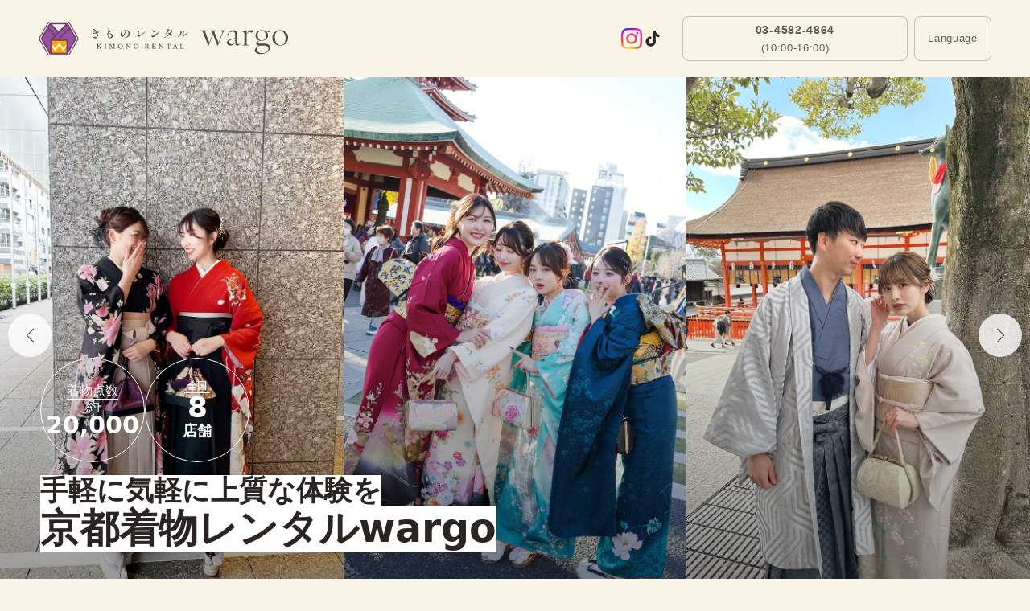

--- FILE ---
content_type: text/html
request_url: https://kyotokimonorental.com/
body_size: 41402
content:
<!doctype html>
<html lang="ja" dir="ltr">
  <head>
    <meta charset="utf-8" />
    <link rel="icon" href="./favicon.ico" />
    <meta name="viewport" content="width=device-width, initial-scale=1" />
    <meta name="google-site-verification" content="xOWP7ywqNq4G3aNqo3yVO8JRDygA9Fpn1_SNRMjel3M" />

    
		<link href="./_app/immutable/assets/2.CguQVyp3.css" rel="stylesheet">
		<link href="./_app/immutable/assets/28.BlHGJQa0.css" rel="stylesheet">
		<link href="./_app/immutable/assets/ContactFormDialog.CITbl2Gj.css" rel="stylesheet">
		<link href="./_app/immutable/assets/date.C04uHUJ0.css" rel="stylesheet">
		<link href="./_app/immutable/assets/swiper.DV8PrLMj.css" rel="stylesheet">
		<link href="./_app/immutable/assets/navigation.CteQybwo.css" rel="stylesheet">
		<link href="./_app/immutable/assets/pagination.DE0q59Ew.css" rel="stylesheet">
		<link href="./_app/immutable/assets/BottomStickyBar.Bph_oJf3.css" rel="stylesheet">
		<link href="./_app/immutable/assets/SpotItem.C4rX6XPQ.css" rel="stylesheet">
		<link href="./_app/immutable/assets/RecommendPlan.BRiHxj1_.css" rel="stylesheet">
		<link href="./_app/immutable/assets/ColumnItem.1Cc9jGGq.css" rel="stylesheet">
		<link href="./_app/immutable/assets/Faq.CBUt3Gq5.css" rel="stylesheet">
		<link href="./_app/immutable/assets/GalleryMovie.C9wnVcni.css" rel="stylesheet">
		<link href="./_app/immutable/assets/Root.BVaweTUq.css" rel="stylesheet"><title>京都着物レンタルwargo | 当日予約OK。カップル割や撮影オプションあり。WEBでお得に予約。</title><!-- HEAD_svelte-d86i9r_START --><!-- HEAD_svelte-d86i9r_END --><!-- HEAD_svelte-197wp2t_START --><meta name="description" content="当日予約OK！京都着物レンタルwargoは着物･浴衣をお得な価格でレンタルいただけるサービスです。京都の人気エリアをはじめ浅草・川越・金沢・大阪に計8店舗展開。ヘアセットや小物、着付け込みで3,300円～。WEBでの事前決済予約でお得。カップルプランやナイトパックプランございます。"><link rel="canonical" href="https://kyotokimonorental.com"><link rel="alternate" hreflang="ja" href="https://kyotokimonorental.com"><link rel="alternate" hreflang="en" href="https://kyotokimonorental.com/en"><link rel="alternate" hreflang="zh-TW" href="https://kyotokimonorental.com/zh-tw"><link rel="alternate" hreflang="zh-CN" href="https://kyotokimonorental.com/zh-cn"><link rel="alternate" hreflang="ko" href="https://kyotokimonorental.com/ko"><link rel="alternate" hreflang="id" href="https://kyotokimonorental.com/id"><link rel="alternate" hreflang="vi" href="https://kyotokimonorental.com/vi"><link rel="alternate" hreflang="th" href="https://kyotokimonorental.com/th"><link rel="alternate" hreflang="fr" href="https://kyotokimonorental.com/fr"><link rel="alternate" hreflang="es" href="https://kyotokimonorental.com/es"><link rel="alternate" hreflang="hi" href="https://kyotokimonorental.com/hi"><link rel="alternate" hreflang="ru" href="https://kyotokimonorental.com/ru"><meta name="msvalidate.01" content="9DBEF196B2DD46D303AD97C37C07E1B2"><!-- HEAD_svelte-197wp2t_END --><!-- HEAD_svelte-5uwpmk_START --><!-- HEAD_svelte-5uwpmk_END -->

    <!-- しっぽり明朝 B1 (Shippori Mincho B1) -->
    <!-- <link rel="stylesheet" href="https://fonts.googleapis.com/css2?family=Shippori+Mincho+B1:wght@300;400;500" /> -->
    <!-- IvyOra Display -->
    <!-- <link rel="stylesheet" href="https://use.typekit.net/ghp1aum.css" /> -->

    <!-- A8 Sales Tags -->
    <script src="//statics.a8.net/a8sales/a8sales.js" defer></script>
    <script src="//statics.a8.net/a8sales/a8crossDomain.js" defer></script>
  </head>

  <body data-sveltekit-reload style="background-color: rgba(248, 244, 230, 1); /* tailwind bgBase */">
    <div style="display: contents">      <div><header class="relative"><div class="h-[64px] md:h-[70px] lg:h-[96px] px-5 lg:px-12 bg-bgBase fixed left-0 top-0 w-full flex justify-between items-center z-[100] transition-transform duration-300 translate-y-0"><div class="w-[128px] lg:w-[310px]">   <a class="transition-opacity hover:opacity-60" href="/" target="_self"><div class="">  <div class="hidden md:block lg:block"><div class="w-full pt-[13.87%] relative overflow-hidden"><picture> <img src="https://static.kyotokimonorental.com/app/img/common/logo-lg.svg" alt="京都着物レンタルwargo" class="object-cover absolute inset-0 size-full" loading="lazy"></picture></div> </div> </div></a></div> <div class=""><div class=""> <div class="hidden md:block"><div class="grid auto-cols-auto grid-flow-col items-center gap-1 md:gap-2"><div class="flex gap-3 mr-3 md:mr-4"><a href="https://www.instagram.com/wargo_kimono" target="_blank" rel="noopener noreferrer"><img src="https://static.kyotokimonorental.com/app/img/icon/icon-instagram.webp" alt="Instagram" class="w-[26px] h-[26px]"></a> <a href="https://www.tiktok.com/@wargo_kimono" target="_blank" rel="noopener noreferrer"><svg viewBox="0 0 24 24" width="1.2em" height="1.2em" class="size-[26px] text-main"><!-- HTML_TAG_START --><path fill="currentColor" d="M16.6 5.82s.51.5 0 0A4.28 4.28 0 0 1 15.54 3h-3.09v12.4a2.59 2.59 0 0 1-2.59 2.5c-1.42 0-2.6-1.16-2.6-2.6c0-1.72 1.66-3.01 3.37-2.48V9.66c-3.45-.46-6.47 2.22-6.47 5.64c0 3.33 2.76 5.7 5.69 5.7c3.14 0 5.69-2.55 5.69-5.7V9.01a7.35 7.35 0 0 0 4.3 1.38V7.3s-1.88.09-3.24-1.48"/><!-- HTML_TAG_END --></svg></a></div>    <a class="transition-opacity hover:opacity-60" href="tel:0345824864" target="_self"><div class="w-[90px] md:w-[200px] lg:w-[280px] h-[34px] md:h-[48px] lg:h-[56px] bg-bgBase border border-sub3 rounded-[8px] box-border inline-flex justify-center items-center text-center"><div class=""> <div class="hidden md:block"><div class=""><span class="block font-base text-sub1 text-caption2Sp md:text-caption2 !font-[700]">03-4582-4864</span> <div class="h-1"></div> <span class="block font-base text-sub1 text-caption3Sp md:text-caption3 font-[500]">(10:00-16:00)</span></div> </div>  </div></div></a> <div class="relative"><div role="button" tabindex="0" class="inline-flex transition-opacity hover:opacity-[0.6]"><div class="">  <div class="hidden md:block lg:block"><div class="w-[90px] md:w-[96px] lg:w-[96px] h-[34px] md:h-[48px] lg:h-[56px] bg-bgBase border border-sub3 rounded-[8px] box-border inline-flex justify-center items-center text-center"><span class="block font-base text-sub1 text-caption3Sp md:text-caption3 font-[500]">Language</span></div> </div> </div></div> </div></div> </div>  </div></div></div></header> <main id="main">  <div class="pt-[70px] md:pt-[96px]"><div class="relative mb-[60px] md:mb-20 lg:pb-0"><div class="">  <div class="hidden md:block lg:block"><div class="top-slider overflow-hidden"><div class="swiper-wrapper"><div class="swiper-slide"><div class="relative grid grid-cols-3"><div class="flex flex-col"><div class="w-full pt-[148%] relative overflow-hidden"><picture> <img src="https://static.kyotokimonorental.com/app/img/top/hero/winter-2026/ja/pc/hero01-v3.webp" alt="京都着物レンタルwargo" class="object-cover absolute inset-0 size-full"></picture></div></div> <div class="flex flex-col"><div class="w-full pt-[148%] relative overflow-hidden"><picture> <img src="https://static.kyotokimonorental.com/app/img/top/hero/winter-2026/ja/pc/hero02-v3.webp" alt="京都着物レンタルwargo" class="object-cover absolute inset-0 size-full"></picture></div></div> <div class="flex flex-col"><div class="w-full pt-[74%] relative overflow-hidden"><picture> <img src="https://static.kyotokimonorental.com/app/img/top/hero/winter-2026/ja/pc/hero03-v3.webp" alt="京都着物レンタルwargo" class="object-cover absolute inset-0 size-full"></picture></div> <div class="w-full pt-[74%] relative overflow-hidden"><picture> <img src="https://static.kyotokimonorental.com/app/img/top/hero/winter-2026/ja/pc/hero04-v3.webp" alt="京都着物レンタルwargo" class="object-cover absolute inset-0 size-full"></picture></div></div> <div class="z-[2] absolute top-0 left-0 size-full bg-[linear-gradient(transparent_30%,rgba(0,0,0,0.4)_100%)]"></div></div></div> <div class="swiper-slide"><div class="relative grid grid-cols-3"><div class="flex flex-col"><div class="w-full pt-[148%] relative overflow-hidden"><picture> <img src="https://static.kyotokimonorental.com/app/img/top/hero/winter-2026/ja/pc/hero05-v3.webp" alt="京都着物レンタルwargo" class="object-cover absolute inset-0 size-full" loading="lazy"></picture></div></div> <div class="flex flex-col"><div class="w-full pt-[148%] relative overflow-hidden"><picture> <img src="https://static.kyotokimonorental.com/app/img/top/hero/winter-2026/ja/pc/hero06-v3.webp" alt="京都着物レンタルwargo" class="object-cover absolute inset-0 size-full" loading="lazy"></picture></div></div> <div class="flex flex-col"><div class="w-full pt-[148%] relative overflow-hidden"><picture> <img src="https://static.kyotokimonorental.com/app/img/top/hero/winter-2026/ja/pc/hero07-v3.webp" alt="京都着物レンタルwargo" class="object-cover absolute inset-0 size-full" loading="lazy"></picture></div></div> <div class="z-[2] absolute top-0 left-0 size-full bg-[linear-gradient(transparent_30%,rgba(0,0,0,0.4)_100%)]"></div></div></div> <div class="swiper-slide"><div class="relative grid grid-cols-3"><div class="flex flex-col"><div class="w-full pt-[148%] relative overflow-hidden"><picture> <img src="https://static.kyotokimonorental.com/app/img/top/hero/winter-2026/ja/pc/hero08-v3.webp" alt="京都着物レンタルwargo" class="object-cover absolute inset-0 size-full" loading="lazy"></picture></div></div> <div class="flex flex-col"><div class="w-full pt-[74%] relative overflow-hidden"><picture> <img src="https://static.kyotokimonorental.com/app/img/top/hero/winter-2026/ja/pc/hero09-v3.webp" alt="京都着物レンタルwargo" class="object-cover absolute inset-0 size-full" loading="lazy"></picture></div> <div class="w-full pt-[74%] relative overflow-hidden"><picture> <img src="https://static.kyotokimonorental.com/app/img/top/hero/winter-2026/ja/pc/hero10-v3.webp" alt="京都着物レンタルwargo" class="object-cover absolute inset-0 size-full" loading="lazy"></picture></div></div> <div class="flex flex-col"><div class="w-full pt-[148%] relative overflow-hidden"><picture> <img src="https://static.kyotokimonorental.com/app/img/top/hero/winter-2026/ja/pc/hero11-v3.webp" alt="京都着物レンタルwargo" class="object-cover absolute inset-0 size-full" loading="lazy"></picture></div></div> <div class="z-[2] absolute top-0 left-0 size-full bg-[linear-gradient(transparent_30%,rgba(0,0,0,0.3)_100%)]"></div></div></div> <div class="swiper-slide"><div class="relative grid grid-cols-3"><div class="flex flex-col"><div class="w-full pt-[148%] relative overflow-hidden"><picture> <img src="https://static.kyotokimonorental.com/app/img/top/hero/winter-2026/ja/pc/hero12-v3.webp" alt="京都着物レンタルwargo" class="object-cover absolute inset-0 size-full" loading="lazy"></picture></div></div> <div class="flex flex-col"><div class="w-full pt-[148%] relative overflow-hidden"><picture> <img src="https://static.kyotokimonorental.com/app/img/top/hero/winter-2026/ja/pc/hero13-v3.webp" alt="京都着物レンタルwargo" class="object-cover absolute inset-0 size-full" loading="lazy"></picture></div></div> <div class="flex flex-col"><div class="w-full pt-[148%] relative overflow-hidden"><picture> <img src="https://static.kyotokimonorental.com/app/img/top/hero/winter-2026/ja/pc/hero14-v3.webp" alt="京都着物レンタルwargo" class="object-cover absolute inset-0 size-full" loading="lazy"></picture></div></div> <div class="z-[2] absolute top-0 left-0 size-full bg-[linear-gradient(transparent_30%,rgba(0,0,0,0.4)_100%)]"></div></div></div></div> <div class="swiper-button-prev svelte-1awkn2b"></div> <div class="swiper-button-next svelte-1awkn2b"></div></div> </div> </div> <div class="absolute left-3 bottom-7 lg:left-[50px] lg:bottom-10 z-[2]"><div class="flex gap-2 mb-2 lg:mb-4"><div class="border border-white bg-transparent rounded-full gap-1 flex flex-col items-center justify-center size-[100px] lg:size-[130px] text-center"><span class="flex items-end text-[16px] md:text-[16px] leading-[1.3] text-mainOnColor border-b border-white">着物点数</span> <span class="text-[10px] leading-none text-mainOnColor lg:text-[17px]"> <!-- HTML_TAG_START -->約<span class='text-[22px] lg:text-[30px] font-bold leading-none'>20,000</span><!-- HTML_TAG_END --></span></div> <div class="flex flex-col items-center justify-center gap-[2px] border border-white bg-transparent rounded-full size-[100px] lg:size-[130px] text-center font-bold text-mainOnColor px-[6px]"><div class="flex flex-col items-center justify-center gap-1 lg:gap-2 leading-none"><span class="whitespace-nowrap border-b border-white px-1 text-[9px] leading-tight lg:text-[12px]">全国</span> <div class="flex flex-col items-center leading-none"><span class="text-[28px] leading-none lg:text-[36px]" data-svelte-h="svelte-1929blv">8</span> <span class="text-center text-[14px] leading-tight lg:text-[18px]">店舗</span></div></div></div></div> <div class="flex flex-col items-start gap-2"><span class="inline-block bg-white font-bold leading-[1.1] text-main text-[18px] lg:text-[35px]  svelte-1awkn2b">手軽に気軽に上質な体験を</span> <h1 class="inline-block bg-white font-bold leading-[1.2] text-main text-[30px] lg:text-[49px]  svelte-1awkn2b">京都着物レンタルwargo</h1></div></div> </div>           <div class="pb-4 md:pb-[30px]"><div class="mt-[30px] md:mt-[60px] max-w-[1000px] mx-auto px-5"><h2 class="text-center"><span class="block font-base text-main text-subHead4Sp md:text-subHead4 !font-[700]">着物レンタルwargoを選ぶ理由</span></h2> <div class="grid grid-cols-3 gap-2 lg:gap-3 lg:grid-cols-6 mt-6 lg:mt-8 lg:border-none"><div class="bg-sub1OnColor text-center flex flex-col items-center gap-1 px-[2px] py-4 rounded-[30px]"><div class="flex-shrink-0"><img src="https://static.kyotokimonorental.com/app/img/top/reason-icon01-2.svg" alt="アイコン" class="size-[27px] md:size-[32px]"></div> <h3 class="font-base font-[700] text-[14px] whitespace-pre-wrap"> <!-- HTML_TAG_START -->全国相場より
<span class='text-accentMain'>お得</span><!-- HTML_TAG_END --></h3></div><div class="bg-sub1OnColor text-center flex flex-col items-center gap-1 px-[2px] py-4 rounded-[30px]"><div class="flex-shrink-0"><img src="https://static.kyotokimonorental.com/app/img/top/reason-icon02-2.svg" alt="アイコン" class="size-[27px] md:size-[32px]"></div> <h3 class="font-base font-[700] text-[14px] whitespace-pre-wrap"> <!-- HTML_TAG_START --><span class='text-accentMain'>手ぶら</span>でOK<!-- HTML_TAG_END --></h3></div><div class="bg-sub1OnColor text-center flex flex-col items-center gap-1 px-[2px] py-4 rounded-[30px]"><div class="flex-shrink-0"><img src="https://static.kyotokimonorental.com/app/img/top/reason-icon03-2.svg" alt="アイコン" class="size-[27px] md:size-[32px]"></div> <h3 class="font-base font-[700] text-[14px] whitespace-pre-wrap"> <!-- HTML_TAG_START --><span class='text-accentMain'>当日予約</span>OK<!-- HTML_TAG_END --></h3></div><div class="bg-sub1OnColor text-center flex flex-col items-center gap-1 px-[2px] py-4 rounded-[30px]"><div class="flex-shrink-0"><img src="https://static.kyotokimonorental.com/app/img/top/reason-icon04-2.svg" alt="アイコン" class="size-[27px] md:size-[32px]"></div> <h3 class="font-base font-[700] text-[14px] whitespace-pre-wrap"> <!-- HTML_TAG_START --><span class='text-accentMain'>観光に便利</span>な
立地<!-- HTML_TAG_END --></h3></div><div class="bg-sub1OnColor text-center flex flex-col items-center gap-1 px-[2px] py-4 rounded-[30px]"><div class="flex-shrink-0"><img src="https://static.kyotokimonorental.com/app/img/top/reason-icon05-2.svg" alt="アイコン" class="size-[27px] md:size-[32px]"></div> <h3 class="font-base font-[700] text-[14px] whitespace-pre-wrap"> <!-- HTML_TAG_START --><span class='text-accentMain'>豊富な着物</span>
コーディネート<!-- HTML_TAG_END --></h3></div><div class="bg-sub1OnColor text-center flex flex-col items-center gap-1 px-[2px] py-4 rounded-[30px]"><div class="flex-shrink-0"><img src="https://static.kyotokimonorental.com/app/img/top/reason-icon06-2.svg" alt="アイコン" class="size-[27px] md:size-[32px]"></div> <h3 class="font-base font-[700] text-[14px] whitespace-pre-wrap"> <!-- HTML_TAG_START -->キャンセル
<span class='text-accentMain'>24時間</span>OK<!-- HTML_TAG_END --></h3></div></div></div></div> <div class="px-5 pt-5 md:pt-12 pb-0 bg-bgBase"><div class="relative max-w-[1000px] mx-auto"><div class="bg-white rounded-2xl flex justify-center items-center gap-4 p-4 md:p-6"><svg viewBox="0 0 256 256" width="1.2em" height="1.2em" class="scale-x-[-1] text-[28px] flex-shrink-0"><!-- HTML_TAG_START --><path fill="currentColor" d="M248 120a48.05 48.05 0 0 0-48-48h-39.8c-2.91-.17-53.62-3.74-101.91-44.24A16 16 0 0 0 32 40v160a16 16 0 0 0 26.29 12.25c37.77-31.68 77-40.76 93.71-43.3v31.72a16 16 0 0 0 7.12 13.33l11 7.33A16 16 0 0 0 194.5 212l11.77-44.36A48.07 48.07 0 0 0 248 120M48 199.93V40c42.81 35.91 86.63 45 104 47.24v65.48c-17.35 2.28-61.16 11.35-104 47.21m131 8v.11l-11-7.33V168h21.6ZM200 152h-32V88h32a32 32 0 1 1 0 64"/><!-- HTML_TAG_END --></svg>  <span class="block font-base text-main text-caption2Sp md:text-caption2 !font-[700]"><!-- HTML_TAG_START -->曜日・時期により料金が変動します。詳細は<a href='/blog/article/id/news20250827?hl=ja' class='underline'>こちら</a>をご確認ください。<!-- HTML_TAG_END --></span></div></div></div>      <div class="px-5 md:px-12 pt-10 pb-8 bg-bgBase"><div class="relative max-w-[960px] mx-auto"><div class="bg-bgSurface3 rounded-[14px] pt-6 pb-8 px-4 md:py-8 md:px-[55px]"><div class="flex justify-between items-center"><h2><span class="block font-base text-main text-subHead5Sp md:text-subHead5 font-[500]">お知らせ</span></h2>    <a class="transition-opacity hover:opacity-60" href="/blog/category/info?hl=ja" target="_self" hreflang="ja"><span class="block font-base text-accentMain text-caption2Sp md:text-caption2 font-[500]">もっと見る →</span></a></div> <div class="grid">   <a class="transition-opacity hover:opacity-60" href="/blog/article/id/tokyo_afternoontea?hl=ja" target="_self" hreflang="ja"><div class="grid gap-[10px] items-center pt-3 mt-3 border-t border-sub3"><div class="flex items-center gap-[10px]"><div class="px-2 py-1 bg-gradient-to-br from-bgGradAccentMainFrom to-bgGradAccentMainTo rounded-[8px] box-border inline-flex justify-center items-center text-center"><span class="block font-base text-mainOnColor text-caption3Sp md:text-caption3 font-[500]">NEW!</span> </div> <span class="block font-base text-sub1 text-caption2Sp md:text-caption2 font-[500]">2026-01-26</span></div> <h3 class="textHidden svelte-ukvrrl"><span class="block font-base text-main text-caption1Sp md:text-caption1 font-[500]">【保存版】東京で楽しむ「着物×アフタヌーンティー」おすすめ5選｜女子旅・デート・推し活に人気（2026）</span> </h3></div> </a>   <a class="transition-opacity hover:opacity-60" href="/blog/article/id/news20251222?hl=ja" target="_self" hreflang="ja"><div class="grid gap-[10px] items-center pt-3 mt-3 border-t border-sub3"><div class="flex items-center gap-[10px]"><div class="px-2 py-1 bg-gradient-to-br from-bgGradAccentMainFrom to-bgGradAccentMainTo rounded-[8px] box-border inline-flex justify-center items-center text-center"><span class="block font-base text-mainOnColor text-caption3Sp md:text-caption3 font-[500]">NEW!</span> </div> <span class="block font-base text-sub1 text-caption2Sp md:text-caption2 font-[500]">2026-01-23</span></div> <h3 class="textHidden svelte-ukvrrl"><span class="block font-base text-main text-caption1Sp md:text-caption1 font-[500]">2026年2月-2026年6月繁忙日割増料金のお知らせ（1/23更新）</span> </h3></div> </a> </div></div></div></div> <div class="px-5 md:px-12 pt-[20px] pb-5 md:pb-12 bg-bgBase"><div class="relative max-w-[1036px] mx-auto"><div class="grid gap-4 md:gap-5 md:grid-cols-2 items-end">   <a class="transition-opacity hover:opacity-60" href="/photoshoot" target="_self"><div class="w-full pt-[36.66%] md:pt-[37.62%] relative overflow-hidden"><picture><source srcset="https://static.kyotokimonorental.com/app/img/banner/photoshoot/ja/banner-sp.webp" media="(max-width: 580px)"> <img src="https://static.kyotokimonorental.com/app/img/banner/photoshoot/ja/banner.webp" alt="着物撮影プラン" class="object-cover absolute inset-0 size-full" loading="lazy"></picture></div></a>    <a class="transition-opacity hover:opacity-60" href="/family" target="_self"><div class="w-full pt-[36.66%] md:pt-[37.62%] relative overflow-hidden"><picture><source srcset="https://static.kyotokimonorental.com/app/img/family/banner/ja/banner-sp.webp" media="(max-width: 580px)"> <img src="https://static.kyotokimonorental.com/app/img/family/banner/ja/banner.webp" alt="家族向け着物レンタル" class="object-cover absolute inset-0 size-full" loading="lazy"></picture></div></a>    <a class="transition-opacity hover:opacity-60" href="/shop/area/kyoto/plan/student-discount" target="_self"><div class="w-full pt-[40.83%] md:pt-[37.62%] relative overflow-hidden"><picture><source srcset="https://static.kyotokimonorental.com/app/img/banner/student-discount/ja/banner-sp.webp" media="(max-width: 580px)"> <img src="https://static.kyotokimonorental.com/app/img/banner/student-discount/ja/banner.webp" alt="学割着物プラン" class="object-cover absolute inset-0 size-full" loading="lazy"></picture></div></a>    <a class="transition-opacity hover:opacity-60" href="/formal" target="_self"><div class="w-full pt-[36.66%] md:pt-[37.62%] relative overflow-hidden"><picture><source srcset="https://static.kyotokimonorental.com/app/img/banner/formal/banner-sp.webp" media="(max-width: 580px)"> <img src="https://static.kyotokimonorental.com/app/img/banner/formal/banner.webp" alt="家族向け着物レンタル" class="object-cover absolute inset-0 size-full" loading="lazy"></picture></div></a>    <a class="transition-opacity hover:opacity-60" href="/formal/coming-of-age" target="_self"><div class="w-full pt-[43.33%] md:pt-[39.48%] relative overflow-hidden"><picture><source srcset="https://static.kyotokimonorental.com/app/img/banner/coming-of-age-ceremony/banner-sp-2.webp" media="(max-width: 580px)"> <img src="https://static.kyotokimonorental.com/app/img/banner/coming-of-age-ceremony/banner-2.webp" width="504" height="199" alt="成人式の着物レンタル" class="object-cover absolute inset-0 size-full" loading="lazy"></picture></div></a>    <a class="transition-opacity hover:opacity-60" href="/formal/hakama" target="_self"><div class="w-full pt-[36.66%] md:pt-[37.62%] relative overflow-hidden"><picture><source srcset="https://static.kyotokimonorental.com/app/img/banner/graduation-ceremony/banner-sp.webp" media="(max-width: 580px)"> <img src="https://static.kyotokimonorental.com/app/img/banner/graduation-ceremony/banner.webp" width="505" height="190" alt="卒業式袴のレンタル" class="object-cover absolute inset-0 size-full" loading="lazy"></picture></div></a></div></div></div>   <div class="px-5 md:px-12 pt-0 pb-5 md:pb-12 bg-bgBase"><div class="relative max-w-[850px] mx-auto"><div class="grid grid-cols-2 gap-[6px] md:flex md:flex-wrap md:justify-center md:gap-4 pt-10">   <a class="transition-opacity hover:opacity-60" href="/#top-plan" target="_self"><div class="flex items-center justify-center text-center bg-white md:min-w-[140px] h-[40px] rounded-full px-2 md:px-5 border border-sub3"><span class="block font-base text-main text-caption2Sp md:text-caption2 !font-[300]">おすすめプラン</span></div></a>    <a class="transition-opacity hover:opacity-60" href="/#top-shop" target="_self"><div class="flex items-center justify-center text-center bg-white md:min-w-[140px] h-[40px] rounded-full px-2 md:px-5 border border-sub3"><span class="block font-base text-main text-caption2Sp md:text-caption2 !font-[300]">店舗</span></div></a>    <a class="transition-opacity hover:opacity-60" href="/#top-point" target="_self"><div class="flex items-center justify-center text-center bg-white md:min-w-[140px] h-[40px] rounded-full px-2 md:px-5 border border-sub3"><span class="block font-base text-main text-caption2Sp md:text-caption2 !font-[300]">おすすめポイント</span></div></a>    <a class="transition-opacity hover:opacity-60" href="/#top-scene" target="_self"><div class="flex items-center justify-center text-center bg-white md:min-w-[140px] h-[40px] rounded-full px-2 md:px-5 border border-sub3"><span class="block font-base text-main text-caption2Sp md:text-caption2 !font-[300]">ご利用シーン</span></div></a>    <a class="transition-opacity hover:opacity-60" href="/#top-flow" target="_self"><div class="flex items-center justify-center text-center bg-white md:min-w-[140px] h-[40px] rounded-full px-2 md:px-5 border border-sub3"><span class="block font-base text-main text-caption2Sp md:text-caption2 !font-[300]">レンタルの流れ</span></div></a>    <a class="transition-opacity hover:opacity-60" href="/#top-experiences" target="_self"><div class="flex items-center justify-center text-center bg-white md:min-w-[140px] h-[40px] rounded-full px-2 md:px-5 border border-sub3"><span class="block font-base text-main text-caption2Sp md:text-caption2 !font-[300]">お客様の体験談</span></div></a>    <a class="transition-opacity hover:opacity-60" href="/#top-gallery" target="_self"><div class="flex items-center justify-center text-center bg-white md:min-w-[140px] h-[40px] rounded-full px-2 md:px-5 border border-sub3"><span class="block font-base text-main text-caption2Sp md:text-caption2 !font-[300]">着物ギャラリー</span></div></a>    <a class="transition-opacity hover:opacity-60" href="/#top-faq" target="_self"><div class="flex items-center justify-center text-center bg-white md:min-w-[140px] h-[40px] rounded-full px-2 md:px-5 border border-sub3"><span class="block font-base text-main text-caption2Sp md:text-caption2 !font-[300]">よくあるご質問</span></div></a></div></div></div>  <div class="px-5 md:px-12 pt-10 pb-20 md:pb-32 bg-bgBase" id="top-plan"><div class="relative max-w-[1200px] mx-auto"><div class="max-w-[980px] mx-auto"><h2 class="text-center"><span class="inline-block mb-1 font-base text-main text-[18px]">京都着物レンタルwargoの</span> <span class="block font-base text-main text-[24px] md:text-[28px] font-bold whitespace-pre-line"> <!-- HTML_TAG_START -->おすすめ着物プラン<!-- HTML_TAG_END --></span></h2> <div class="h-7 md:h-8"></div> <div class="mx-auto max-w-[900px] text-center leading-relaxed"><span class="block font-base text-sub1 text-caption1Sp md:text-caption1 font-[500] whitespace-pre-wrap">ヘアセット込みで3,300円～。オンライン予約ならお得な割引が利用できます。</span></div></div> <div class="py-[32px] flex justify-center" data-svelte-h="svelte-hj6kfj"><div class="h-px w-[85px] bg-sub3"></div></div> <div class="relative"><div class="px-0 pt-0 pb-5 bg-bgBase"><div class="relative max-w-[1200px] mx-auto"><div class="grid md:grid-cols-3 gap-6"><div><div class="bg-white rounded-[10px] md:rounded-[20px] overflow-hidden max-w-[460px] w-[calc(100vw-40px)] md:w-auto"><div class="relative"><div class="plan-image-slider swiper"><div class="swiper-wrapper"> <img src="https://static.kyotokimonorental.com/app/img/plan/standard_01.webp" alt="スタンダード着物プラン" class="swiper-slide !h-[280px] w-full object-cover object-top" loading="lazy"> <img src="https://static.kyotokimonorental.com/app/img/plan/standard_02.webp" alt="スタンダード着物プラン" class="swiper-slide !h-[280px] w-full object-cover object-top" loading="lazy"> <img src="https://static.kyotokimonorental.com/app/img/plan/standard_03.webp" alt="スタンダード着物プラン" class="swiper-slide !h-[280px] w-full object-cover object-top" loading="lazy"> <img src="https://static.kyotokimonorental.com/app/img/plan/standard_04.webp" alt="スタンダード着物プラン" class="swiper-slide !h-[280px] w-full object-cover object-top" loading="lazy"> <img src="https://static.kyotokimonorental.com/app/img/plan/standard_05.webp" alt="スタンダード着物プラン" class="swiper-slide !h-[280px] w-full object-cover object-top" loading="lazy"> <img src="https://static.kyotokimonorental.com/app/img/plan/standard_06.webp" alt="スタンダード着物プラン" class="swiper-slide !h-[280px] w-full object-cover object-top" loading="lazy"> <img src="https://static.kyotokimonorental.com/app/img/plan/standard_07.webp" alt="スタンダード着物プラン" class="swiper-slide !h-[280px] w-full object-cover object-top" loading="lazy"> <img src="https://static.kyotokimonorental.com/app/img/plan/standard_08.webp" alt="スタンダード着物プラン" class="swiper-slide !h-[280px] w-full object-cover object-top" loading="lazy"></div> <div class="swiper-button-prev svelte-1uaoabi"></div> <div class="swiper-button-next svelte-1uaoabi"></div> <div class="swiper-pagination"></div></div> <div class="absolute z-[2] left-4 -bottom-4 size-[60px] rounded-full bg-gradient-to-br from-bgGradAccentMainFrom to-bgGradAccentMainTo flex items-center justify-center text-center"><span class="block font-base text-mainOnColor text-caption3Sp md:text-caption3 font-[500] whitespace-pre-wrap">迷ったら
こちら!</span></div></div> <div class="p-5 pb-7"><div><h3 class="my-2"><span class="block font-base text-main text-subHead5Sp md:text-subHead5 font-[500]">京都スタンダード着物プラン</span></h3> <span class="block font-base text-sub1 text-caption3Sp md:text-caption3 font-[500]">オンライン決済価格 (1人あたり)</span> <div class="flex items-end gap-1 mt-2"><span class="block font-base text-accentMain text-subHead3Sp md:text-subHead3 font-[500]"><small data-svelte-h="svelte-1w2xsod">¥</small>3,300</span> <span class="block font-base text-main text-caption1Sp md:text-caption1 font-[500]">(税込)~</span> <span class="block font-base text-main text-caption1Sp md:text-caption1 font-[500]">人</span></div> <p class="line-through mt-1"><span class="block font-base text-sub1 text-caption1Sp md:text-caption1 font-[500]">¥4,400</span></p> <p class="mt-4 textHidden svelte-1uaoabi"><span class="block font-base text-sub1 text-caption1Sp md:text-caption1 font-[500]"> <!-- HTML_TAG_START -->迷ったらこちら！学生人気の最安プラン！
初めて着物レンタルする方や、手軽に着物を体験したいというお客様にお勧め！
「着物」らしいベーシックな印象で幅広い色展開のため、お好みに合わせて選べます。
プランは店頭で変更も可能です。
<br /><br />《8点セット内容》
着物・帯･かんざし･長襦袢・肌襦袢(下着)・草履･バッグ･足袋無料<!-- HTML_TAG_END --></span></p> </div> <div class="mt-5 grid gap-2 grid-cols-[122px_1fr] svelte-1uaoabi">   <a class="transition-opacity hover:opacity-60" href="/shop/area/kyoto/plan/standard" target="_self"><div class="w-[100%] h-[46px] border border-main rounded-[1000px] box-border inline-flex justify-center items-center text-center"><span class="block font-base text-main text-caption3Sp md:text-caption3 font-[500]">詳細を見る</span></div></a> <button  type="button" class="w-[100%] h-[46px] bg-gradient-to-br from-bgGradAccentMainFrom to-bgGradAccentMainTo rounded-[1000px] box-border inline-flex justify-center items-center text-center"><span class="block font-base text-mainOnColor text-caption2Sp md:text-caption2 font-[500] whitespace-pre-wrap">このプランで予約する</span></button></div></div> </div> </div><div><div class="bg-white rounded-[10px] md:rounded-[20px] overflow-hidden max-w-[460px] w-[calc(100vw-40px)] md:w-auto"><div class="relative"><div class="plan-image-slider swiper"><div class="swiper-wrapper"> <img src="https://static.kyotokimonorental.com/app/img/plan/retro_01.webp" alt="レトロモダン訪問着" class="swiper-slide !h-[280px] w-full object-cover object-top" loading="lazy"> <img src="https://static.kyotokimonorental.com/app/img/plan/retro_02.webp" alt="レトロモダン訪問着" class="swiper-slide !h-[280px] w-full object-cover object-top" loading="lazy"> <img src="https://static.kyotokimonorental.com/app/img/plan/retro_03.webp" alt="レトロモダン訪問着" class="swiper-slide !h-[280px] w-full object-cover object-top" loading="lazy"> <img src="https://static.kyotokimonorental.com/app/img/plan/retro_04.webp" alt="レトロモダン訪問着" class="swiper-slide !h-[280px] w-full object-cover object-top" loading="lazy"> <img src="https://static.kyotokimonorental.com/app/img/plan/retro_05.webp" alt="レトロモダン訪問着" class="swiper-slide !h-[280px] w-full object-cover object-top" loading="lazy"> <img src="https://static.kyotokimonorental.com/app/img/plan/retro_06.webp" alt="レトロモダン訪問着" class="swiper-slide !h-[280px] w-full object-cover object-top" loading="lazy"> <img src="https://static.kyotokimonorental.com/app/img/plan/retro_07.webp" alt="レトロモダン訪問着" class="swiper-slide !h-[280px] w-full object-cover object-top" loading="lazy"> <img src="https://static.kyotokimonorental.com/app/img/plan/retro_08.webp" alt="レトロモダン訪問着" class="swiper-slide !h-[280px] w-full object-cover object-top" loading="lazy"> <img src="https://static.kyotokimonorental.com/app/img/plan/retro_09.webp" alt="レトロモダン訪問着" class="swiper-slide !h-[280px] w-full object-cover object-top" loading="lazy"> <img src="https://static.kyotokimonorental.com/app/img/plan/retro_10.webp" alt="レトロモダン訪問着" class="swiper-slide !h-[280px] w-full object-cover object-top" loading="lazy"> <img src="https://static.kyotokimonorental.com/app/img/plan/retro_11.webp" alt="レトロモダン訪問着" class="swiper-slide !h-[280px] w-full object-cover object-top" loading="lazy"> <img src="https://static.kyotokimonorental.com/app/img/plan/retro_12.webp" alt="レトロモダン訪問着" class="swiper-slide !h-[280px] w-full object-cover object-top" loading="lazy"></div> <div class="swiper-button-prev svelte-1uaoabi"></div> <div class="swiper-button-next svelte-1uaoabi"></div> <div class="swiper-pagination"></div></div> <div class="absolute z-[2] left-4 -bottom-4 size-[60px] rounded-full bg-gradient-to-br from-bgGradAccentMainFrom to-bgGradAccentMainTo flex items-center justify-center text-center"><span class="block font-base text-mainOnColor text-caption3Sp md:text-caption3 font-[500] whitespace-pre-wrap">wargo
人気No.1!</span></div></div> <div class="p-5 pb-7"><div><h3 class="my-2"><span class="block font-base text-main text-subHead5Sp md:text-subHead5 font-[500]">京都レトロモダン訪問着</span></h3> <span class="block font-base text-sub1 text-caption3Sp md:text-caption3 font-[500]">オンライン決済価格 (1人あたり)</span> <div class="flex items-end gap-1 mt-2"><span class="block font-base text-accentMain text-subHead3Sp md:text-subHead3 font-[500]"><small data-svelte-h="svelte-1w2xsod">¥</small>5,500</span> <span class="block font-base text-main text-caption1Sp md:text-caption1 font-[500]">(税込)~</span> <span class="block font-base text-main text-caption1Sp md:text-caption1 font-[500]">人</span></div> <p class="line-through mt-1"><span class="block font-base text-sub1 text-caption1Sp md:text-caption1 font-[500]">¥6,600</span></p> <p class="mt-4 textHidden svelte-1uaoabi"><span class="block font-base text-sub1 text-caption1Sp md:text-caption1 font-[500]"> <!-- HTML_TAG_START -->きものレンタルwargo人気No.1！"大人かわいい"本格着物プラン！ 質のいい艶やかな着物で高級感があり、誰からも一目置かれる姿に。<br>金銀糸の入った袋帯（オプション＋2,200円）がより一層上品な着物姿を演出します。<br>本格着物を気軽に街歩きで楽しめるプランで、海外の方にも人気のプランです。<br>着物のプロにコーデ相談ができ安心してレンタルできます。
<br /><br />《セット内容》
着物･かんざし･長襦袢・肌襦袢(下着)・草履･バッグ･足袋無料
<br />※帯は袋帯オプションが別料金が発生します。<!-- HTML_TAG_END --></span></p> </div> <div class="mt-5 grid gap-2 grid-cols-[122px_1fr] svelte-1uaoabi">   <a class="transition-opacity hover:opacity-60" href="/shop/area/kyoto/plan/retromodern" target="_self"><div class="w-[100%] h-[46px] border border-main rounded-[1000px] box-border inline-flex justify-center items-center text-center"><span class="block font-base text-main text-caption3Sp md:text-caption3 font-[500]">詳細を見る</span></div></a> <button  type="button" class="w-[100%] h-[46px] bg-gradient-to-br from-bgGradAccentMainFrom to-bgGradAccentMainTo rounded-[1000px] box-border inline-flex justify-center items-center text-center"><span class="block font-base text-mainOnColor text-caption2Sp md:text-caption2 font-[500] whitespace-pre-wrap">このプランで予約する</span></button></div></div> </div> </div><div><div class="bg-white rounded-[10px] md:rounded-[20px] overflow-hidden max-w-[460px] w-[calc(100vw-40px)] md:w-auto"><div class="relative"><div class="plan-image-slider swiper"><div class="swiper-wrapper"> <img src="https://static.kyotokimonorental.com/app/img/plan/gakuwari03.webp" alt="学割着物プラン" class="swiper-slide !h-[280px] w-full object-cover object-top" loading="lazy"> <img src="https://static.kyotokimonorental.com/app/img/plan/gakuwari04.webp" alt="学割着物プラン" class="swiper-slide !h-[280px] w-full object-cover object-top" loading="lazy"> <img src="https://static.kyotokimonorental.com/app/img/plan/gakuwari05.webp" alt="学割着物プラン" class="swiper-slide !h-[280px] w-full object-cover object-top" loading="lazy"> <img src="https://static.kyotokimonorental.com/app/img/plan/gakuwari06.webp" alt="学割着物プラン" class="swiper-slide !h-[280px] w-full object-cover object-top" loading="lazy"> <img src="https://static.kyotokimonorental.com/app/img/plan/gakuwari07.webp" alt="学割着物プラン" class="swiper-slide !h-[280px] w-full object-cover object-top" loading="lazy"> <img src="https://static.kyotokimonorental.com/app/img/plan/gakuwari08.webp" alt="学割着物プラン" class="swiper-slide !h-[280px] w-full object-cover object-top" loading="lazy"> <img src="https://static.kyotokimonorental.com/app/img/plan/gakuwari09.webp" alt="学割着物プラン" class="swiper-slide !h-[280px] w-full object-cover object-top" loading="lazy"> <img src="https://static.kyotokimonorental.com/app/img/plan/gakuwari10.webp" alt="学割着物プラン" class="swiper-slide !h-[280px] w-full object-cover object-top" loading="lazy"></div> <div class="swiper-button-prev svelte-1uaoabi"></div> <div class="swiper-button-next svelte-1uaoabi"></div> <div class="swiper-pagination"></div></div> </div> <div class="p-5 pb-7"><div><h3 class="my-2"><span class="block font-base text-main text-subHead5Sp md:text-subHead5 font-[500]">京都学割着物プラン</span></h3> <span class="block font-base text-sub1 text-caption3Sp md:text-caption3 font-[500]">オンライン決済価格 (1人あたり)</span> <div class="flex items-end gap-1 mt-2"><span class="block font-base text-accentMain text-subHead3Sp md:text-subHead3 font-[500]"><small data-svelte-h="svelte-1w2xsod">¥</small>4,400</span> <span class="block font-base text-main text-caption1Sp md:text-caption1 font-[500]">(税込)~</span> <span class="block font-base text-main text-caption1Sp md:text-caption1 font-[500]">人</span></div> <p class="line-through mt-1"><span class="block font-base text-sub1 text-caption1Sp md:text-caption1 font-[500]">¥5,500</span></p> <p class="mt-4 textHidden svelte-1uaoabi"><span class="block font-base text-sub1 text-caption1Sp md:text-caption1 font-[500]"> <!-- HTML_TAG_START -->学生限定特別プラン！店内全種類の着物からお好きな着物を選べます！人気のアンティークやレース着物が1,100円割引（WEB決済価格5500円⇒4400円）のお得な学生限定プランが登場！<br/><br/>スタンダードプランからアンティークやレース最新着物の中からお好みの一着を見つけて、自分だけ特別なスタイルに！お友達との休日の散策や、修学旅行や卒業旅行におすすめです。<br/><br/>※受付時に学生証のご提示が必要となります。<br/>※レトロモダン訪問着は帯オプションが別料金で発生いたします。<br/>対象者：中学生・高校生・大学生・専門学校生<!-- HTML_TAG_END --></span></p> </div> <div class="mt-5 grid gap-2 grid-cols-[122px_1fr] svelte-1uaoabi">   <a class="transition-opacity hover:opacity-60" href="/shop/area/kyoto/plan/student-discount" target="_self"><div class="w-[100%] h-[46px] border border-main rounded-[1000px] box-border inline-flex justify-center items-center text-center"><span class="block font-base text-main text-caption3Sp md:text-caption3 font-[500]">詳細を見る</span></div></a> <button  type="button" class="w-[100%] h-[46px] bg-gradient-to-br from-bgGradAccentMainFrom to-bgGradAccentMainTo rounded-[1000px] box-border inline-flex justify-center items-center text-center"><span class="block font-base text-mainOnColor text-caption2Sp md:text-caption2 font-[500] whitespace-pre-wrap">このプランで予約する</span></button></div></div> </div> </div></div>  <div class="flex justify-center mt-8"><button  type="button" class="w-[200px] h-[46px] border border-main rounded-[1000px] box-border inline-flex justify-center items-center text-center"><span class="block font-base text-main text-caption3Sp md:text-caption3 font-[500]">もっと見る</span> <svg viewBox="0 0 21 21" width="1.2em" height="1.2em" class="w-4 h-4 text-main"><!-- HTML_TAG_START --><path fill="none" stroke="currentColor" stroke-linecap="round" stroke-linejoin="round" d="M5.5 10.5h10m-5-5v10"/><!-- HTML_TAG_END --></svg></button></div></div></div> <div class="flex justify-center">   <a class="transition-opacity hover:opacity-60" href="/plan/kimono" target="_self"><span class="box-border inline-flex justify-center items-center text-center px-9 py-[18px] bg-main rounded-[1000px] shadow-elevation1"><span class="block font-base text-mainOnColor text-caption3Sp md:text-caption3 font-[500]">プラン一覧を見る</span></span></a></div></div></div></div>  <div class="px-5 md:px-12 pt-0 md:pt-0 pb-20 md:pb-32 bg-bgBase"><div class="relative max-w-[1200px] mx-auto"><div class="max-w-[960px] mx-auto grid gap-[60px] md:gap-20"><div class="bg-accentSub rounded-[30px] grid lg:grid-cols-[1fr_420px] gap-7 md:gap-10 py-9 px-6 md:p-[60px] items-center"><div><div class="grid gap-3"><span class="block font-base text-sub3OnColor text-subHead4Sp md:text-subHead4 font-[500]">For Group Use</span> <span class="block font-base text-mainOnColor text-subHead3Sp md:text-subHead3 font-[500]">団体・法人のお客様へ</span></div> <p class="mt-4 md:mt-6"><span class="block font-base text-mainOnColor text-caption1Sp md:text-caption1 font-[500]">wargoでは法人や団体の大人数の方にもきもので観光を楽しんでもらえるようにお得なプランを用意しました。</span></p> <div class="mt-6 md:mt-12">   <a class="transition-opacity hover:opacity-60" href="/group" target="_self"><div class="w-[150px] h-[58px] bg-gradient-to-br from-bgGradAccentMainFrom to-bgGradAccentMainTo rounded-[1000px] box-border inline-flex justify-center items-center text-center"><span class="block font-base text-mainOnColor text-caption1Sp md:text-caption1 font-[500]">詳細を見る</span></div></a></div></div> <div><div class="w-full pt-[71.3%] relative overflow-hidden"><picture> <img src="https://static.kyotokimonorental.com/app/img/store/group-thumbnail.webp" alt="団体・法人のお客様へ" class="object-cover absolute inset-0 size-full" loading="lazy"></picture></div></div></div> <div class="bg-sub1OnColor px-5 py-10 md:px-[55px] rounded-[30px]"><div class="text-center"><span class="block font-base text-main text-subHead4Sp md:text-subHead4 !font-[700]">セット内容</span></div> <div class="py-[32px] flex justify-center" data-svelte-h="svelte-hj6kfj"><div class="h-px w-[85px] bg-sub3"></div></div> <div class="grid lg:grid-cols-[426px_1fr] gap-6 lg:gap-[45px]"><div class="w-full pt-[124.1%] relative overflow-hidden"><picture> <img src="https://static.kyotokimonorental.com/app/img/plan/set-contents.webp" alt="セット内容" class="object-cover absolute inset-0 size-full" loading="lazy"></picture></div> <div class="text-center md:text-left"><span class="block font-base text-main text-body2Sp md:text-body2 !font-[700]">着物レンタル一式すべてコミコミ！</span> <p class="mt-4"><span class="block font-base text-main text-caption1Sp md:text-caption1 font-[500] whitespace-pre-wrap">小物・着付け・かんざしヘアセットが全てセット料金内。
当日は手ぶらで来店いただけます！</span></p> <div class="flex justify-center my-6"><svg viewBox="0 0 21 21" width="1.2em" height="1.2em" class="text-main text-[30px]"><!-- HTML_TAG_START --><path fill="none" stroke="currentColor" stroke-linecap="round" stroke-linejoin="round" d="M5.5 10.5h10m-5-5v10"/><!-- HTML_TAG_END --></svg></div> <div class="flex flex-col gap-5">   <a class="transition-opacity hover:opacity-60" href="/hairset" target="_self"><div class="flex bg-white items-center shadow-elevation1 rounded-[10px] overflow-hidden"><img src="https://static.kyotokimonorental.com/app/img/shop-plan/option-hairset.webp" alt="ヘアセットオプション" class="w-[120px] h-full flex-shrink-0 object-cover" loading="lazy"> <div class="flex flex-col gap-2 p-[10px]"><span class="block font-base text-main text-caption2Sp md:text-caption2 font-[500]"><span class="font-bold">ヘアセットオプション</span></span> <span class="block font-base text-main text-caption3Sp md:text-caption3 font-[500]">プロが似合うヘアセットをご提案。</span> <span class="block font-base text-accentMain text-caption3Sp md:text-caption3 font-[500]">ヘアセットページへ →</span></div></div></a>    <a class="transition-opacity hover:opacity-60" href="/option" target="_self"><div class="flex items-center bg-white shadow-elevation1 rounded-[10px] overflow-hidden"><img src="https://static.kyotokimonorental.com/app/img/shop-plan/option-smallitem.webp" alt="小物・その他オプション" class="w-[120px] h-full flex-shrink-0 object-cover" loading="lazy"> <div class="flex flex-col gap-2 p-[10px]"><span class="block font-base text-main text-caption2Sp md:text-caption2 font-[500]"><span class="font-bold">小物・その他オプション</span></span> <span class="block font-base text-main text-caption3Sp md:text-caption3 font-[500]">周りと差をつける小物オプションをご提案。</span> <span class="block font-base text-accentMain text-caption3Sp md:text-caption3 font-[500]">小物・その他オプションページへ →</span></div></div></a></div></div></div></div></div></div></div>  <div class="px-5 md:px-12 pt-20 md:pt-32 pb-20 md:pb-32 bg-sub2OnColor" id="top-hairset"><div class="relative max-w-[930px] mx-auto"><div class="text-center mb-3 md:mb-4"><div class="px-[10px] py-[5px] bg-gradient-to-br from-bgGradAccentMainFrom to-bgGradAccentMainTo rounded-[8px] box-border inline-flex justify-center items-center text-center"><span class="block font-base text-mainOnColor text-caption2Sp md:text-caption2 font-[500] whitespace-pre-wrap">オプション</span></div></div> <div class="max-w-[980px] mx-auto"><h2 class="text-center"><span class="inline-block mb-1 font-base text-main text-[18px]">京都着物レンタルwargoの</span> <span class="block font-base text-main text-[24px] md:text-[28px] font-bold whitespace-pre-line"> <!-- HTML_TAG_START -->ヘアセット<!-- HTML_TAG_END --></span></h2> </div> <div class="py-[32px] flex justify-center" data-svelte-h="svelte-hj6kfj"><div class="h-px w-[85px] bg-sub3"></div></div> <div class="grid md:grid-cols-[32.3%_1fr] items-start gap-3 mt-2 md:mt-5"><div class="w-full pt-[68.68%] md:pt-[144.25%] relative overflow-hidden"><picture><source srcset="https://static.kyotokimonorental.com/app/img/top/hairset/hairset-sp-1.webp" media="(max-width: 580px)"> <img src="https://static.kyotokimonorental.com/app/img/top/hairset/hairset-1.webp" alt="ヘアセット" class="object-cover absolute inset-0 size-full" loading="lazy"></picture></div> <div class="grid grid-cols-2 md:grid-cols-3 gap-3"><div class="w-full pt-[106.5%] relative overflow-hidden"><picture><source srcset="https://static.kyotokimonorental.com/app/img/top/hairset/hairset-sp-2.webp" media="(max-width: 580px)"> <img src="https://static.kyotokimonorental.com/app/img/top/hairset/hairset-2.webp" alt="ヘアセット" class="object-cover absolute inset-0 size-full" loading="lazy"></picture></div> <div class="w-full pt-[106.5%] relative overflow-hidden"><picture><source srcset="https://static.kyotokimonorental.com/app/img/top/hairset/hairset-sp-3.webp" media="(max-width: 580px)"> <img src="https://static.kyotokimonorental.com/app/img/top/hairset/hairset-3.webp" alt="ヘアセット" class="object-cover absolute inset-0 size-full" loading="lazy"></picture></div> <div class="w-full pt-[106.5%] relative overflow-hidden"><picture><source srcset="https://static.kyotokimonorental.com/app/img/top/hairset/hairset-sp-4.webp" media="(max-width: 580px)"> <img src="https://static.kyotokimonorental.com/app/img/top/hairset/hairset-4.webp" alt="ヘアセット" class="object-cover absolute inset-0 size-full" loading="lazy"></picture></div> <div class="w-full pt-[106.5%] relative overflow-hidden"><picture><source srcset="https://static.kyotokimonorental.com/app/img/top/hairset/hairset-sp-5.webp" media="(max-width: 580px)"> <img src="https://static.kyotokimonorental.com/app/img/top/hairset/hairset-5.webp" alt="ヘアセット" class="object-cover absolute inset-0 size-full" loading="lazy"></picture></div> <div class="w-full pt-[106.5%] relative overflow-hidden"><picture><source srcset="https://static.kyotokimonorental.com/app/img/top/hairset/hairset-sp-6.webp" media="(max-width: 580px)"> <img src="https://static.kyotokimonorental.com/app/img/top/hairset/hairset-6.webp" alt="ヘアセット" class="object-cover absolute inset-0 size-full" loading="lazy"></picture></div> <div class="w-full pt-[106.5%] relative overflow-hidden"><picture><source srcset="https://static.kyotokimonorental.com/app/img/top/hairset/hairset-sp-7.webp" media="(max-width: 580px)"> <img src="https://static.kyotokimonorental.com/app/img/top/hairset/hairset-7.webp" alt="ヘアセット" class="object-cover absolute inset-0 size-full" loading="lazy"></picture></div></div></div> <div class="mt-8 md:mt-10 flex justify-center">   <a class="transition-opacity hover:opacity-60" href="/hairset" target="_self"><span class="box-border inline-flex justify-center items-center text-center px-9 py-[18px] bg-main rounded-[1000px] shadow-elevation1"><span class="block font-base text-mainOnColor text-caption2Sp md:text-caption2 font-[500]">ヘアセット一覧をみる</span></span></a></div></div></div>  <div class="px-5 md:px-12 pt-20 md:pt-32 pb-20 md:pb-32 bg-bgBase" id="top-shop"><div class="relative max-w-[1100px] mx-auto"><div class="max-w-[980px] mx-auto"><h2 class="text-center"><span class="inline-block mb-1 font-base text-main text-[18px]">京都着物レンタルwargoの</span> <span class="block font-base text-main text-[24px] md:text-[28px] font-bold whitespace-pre-line"> <!-- HTML_TAG_START -->店舗一覧<!-- HTML_TAG_END --></span></h2> </div> <div class="mt-8"><div class=""><div><div class="grid gap-[3px] grid-cols-5 justify-center mx-auto border-b-[3px] border-b-[#544A47]"><div role="button" tabindex="0" class="inline-flex transition-opacity hover:opacity-[0.6]"><div class="w-full bg-[#544A47] rounded-t-[6px] py-3 text-center"><span class="block font-base text-mainOnColor text-caption2Sp md:text-caption2 !font-[700]">京都エリア </span> </div> </div><div role="button" tabindex="0" class="inline-flex transition-opacity hover:opacity-[0.6]"><div class="w-full bg-sub3 rounded-t-[6px] py-3 text-center"><span class="block font-base text-mainOnColor text-caption2Sp md:text-caption2 font-[500]">東京エリア </span> </div> </div><div role="button" tabindex="0" class="inline-flex transition-opacity hover:opacity-[0.6]"><div class="w-full bg-sub3 rounded-t-[6px] py-3 text-center"><span class="block font-base text-mainOnColor text-caption2Sp md:text-caption2 font-[500]">大阪エリア </span> </div> </div><div role="button" tabindex="0" class="inline-flex transition-opacity hover:opacity-[0.6]"><div class="w-full bg-sub3 rounded-t-[6px] py-3 text-center"><span class="block font-base text-mainOnColor text-caption2Sp md:text-caption2 font-[500]">金沢エリア </span> </div> </div><div role="button" tabindex="0" class="inline-flex transition-opacity hover:opacity-[0.6]"><div class="w-full bg-sub3 rounded-t-[6px] py-3 text-center"><span class="block font-base text-mainOnColor text-caption2Sp md:text-caption2 font-[500]">埼玉エリア </span> </div> </div></div></div> <div class="rounded-b-[20px] bg-sub1OnColor p-[30px] grid grid-cols-1 gap-10 md:grid-cols-2 md:px-5 md:py-9 lg:gap-x-0 block"><div class="grid lg:grid-cols-[220px_1fr] items-start gap-5 lg:px-6"> <div class="w-full h-[217px] md:h-[156px] relative overflow-hidden rounded-[20px]"><picture> <img src="https://static.kyotokimonorental.com/app/img/store/kyototower_thumbnail.webp" alt="京都駅前京都タワーサンド店" class="object-cover absolute inset-0 size-full" loading="lazy"></picture></div>  <div class="w-full"><div> <div class="flex flex-col gap-2 items-start"><div> <div class="inline-flex px-3 py-1 rounded-[4px] bg-main"><span class="block font-base text-mainOnColor text-caption3Sp md:text-caption3 font-[500]">京都エリアエリア</span></div>  <h3 class="mt-1"><span class="block font-base text-main text-caption1Sp md:text-caption1 !font-[700]"><strong>京都駅前京都タワーサンド店</strong></span></h3></div> <span class="block font-base text-sub2 text-caption3Sp md:text-caption3 font-[500]">営業時間：10:00 ~ 17:30</span> <span class="block font-base text-sub2 text-caption3Sp md:text-caption3 font-[500]">着付け最終受付時間：15:30</span>  <span class="block font-base text-main text-caption2Sp md:text-caption2 !font-[700]"><div>京都駅から徒歩２分。京都タワー内２-３F</div></span>  <span class="block font-base text-sub2 text-caption3Sp md:text-caption3 font-[500]">京都府京都市下京区烏丸通七条下る東塩小路町７２１−１ 京都タワービル 2Ｆ、3F</span></div>  <div class="border border-sub2 mt-[10px] py-2 px-3 md:px-5 md:mt-4"><button type="button" class="w-full"><div class="flex w-full items-center gap-2"><div class="flex-1 text-left"><span class="inline font-base text-sub1 text-caption2Sp md:text-caption2 font-[500]">アクセス詳細</span></div> <svg viewBox="0 0 21 21" width="1.2em" height="1.2em" class="text-main flex-shrink-0"><!-- HTML_TAG_START --><path fill="none" stroke="currentColor" stroke-linecap="round" stroke-linejoin="round" d="M5.5 10.5h10m-5-5v10"/><!-- HTML_TAG_END --></svg></div></button> </div> <div class="border border-sub2 mt-[10px] py-2 px-3 md:px-5 md:mt-4"><button type="button" class="w-full"><div class="flex w-full items-start gap-2"><div class="flex-1 text-left"><span class="inline font-base text-sub1 text-caption2Sp md:text-caption2 font-[500]">京都駅前京都タワーサンド店の詳細を見る</span></div> <svg viewBox="0 0 21 21" width="1.2em" height="1.2em" class="text-main flex-shrink-0"><!-- HTML_TAG_START --><path fill="none" stroke="currentColor" stroke-linecap="round" stroke-linejoin="round" d="M5.5 10.5h10m-5-5v10"/><!-- HTML_TAG_END --></svg></div></button> </div>  <div class="grid grid-cols-2 gap-1 mt-4">   <a class="transition-opacity hover:opacity-60" href="/shop/5" target="_self"><div class="w-[100%] h-11 bg-main rounded-[1000px] box-border inline-flex justify-center items-center text-center"><span class="block font-base text-mainOnColor text-caption3Sp md:text-caption3 font-[500]">店舗ページ</span></div></a>   <button  type="button" class="w-[100%] h-11 bg-gradient-to-br from-bgGradAccentMainFrom to-bgGradAccentMainTo rounded-[1000px] box-border inline-flex justify-center items-center text-center"><span class="block font-base text-mainOnColor text-caption3Sp md:text-caption3 font-[500]">予約する</span></button> </div></div></div></div><div class="grid lg:grid-cols-[220px_1fr] items-start gap-5 lg:px-6"> <div class="w-full h-[217px] md:h-[156px] relative overflow-hidden rounded-[20px]"><picture> <img src="https://static.kyotokimonorental.com/app/img/store/gion_thumbnail.webp" alt="京都祇園店" class="object-cover absolute inset-0 size-full" loading="lazy"></picture></div>  <div class="w-full"><div> <div class="flex flex-col gap-2 items-start"><div> <div class="inline-flex px-3 py-1 rounded-[4px] bg-main"><span class="block font-base text-mainOnColor text-caption3Sp md:text-caption3 font-[500]">京都エリアエリア</span></div>  <h3 class="mt-1"><span class="block font-base text-main text-caption1Sp md:text-caption1 !font-[700]"><strong>京都祇園店</strong></span></h3></div> <span class="block font-base text-sub2 text-caption3Sp md:text-caption3 font-[500]">営業時間：10:00 ~ 17:30</span> <span class="block font-base text-sub2 text-caption3Sp md:text-caption3 font-[500]">着付け最終受付時間：15:30</span>  <span class="block font-base text-main text-caption2Sp md:text-caption2 !font-[700]"><div>祇園四条駅 徒歩2分</div></span>  <span class="block font-base text-sub2 text-caption3Sp md:text-caption3 font-[500]">京都府京都市東山区四条通大和大路西入中之町216番地 祇園OKIビル2階</span></div>  <div class="border border-sub2 mt-[10px] py-2 px-3 md:px-5 md:mt-4"><button type="button" class="w-full"><div class="flex w-full items-center gap-2"><div class="flex-1 text-left"><span class="inline font-base text-sub1 text-caption2Sp md:text-caption2 font-[500]">アクセス詳細</span></div> <svg viewBox="0 0 21 21" width="1.2em" height="1.2em" class="text-main flex-shrink-0"><!-- HTML_TAG_START --><path fill="none" stroke="currentColor" stroke-linecap="round" stroke-linejoin="round" d="M5.5 10.5h10m-5-5v10"/><!-- HTML_TAG_END --></svg></div></button> </div> <div class="border border-sub2 mt-[10px] py-2 px-3 md:px-5 md:mt-4"><button type="button" class="w-full"><div class="flex w-full items-start gap-2"><div class="flex-1 text-left"><span class="inline font-base text-sub1 text-caption2Sp md:text-caption2 font-[500]">京都祇園店の詳細を見る</span></div> <svg viewBox="0 0 21 21" width="1.2em" height="1.2em" class="text-main flex-shrink-0"><!-- HTML_TAG_START --><path fill="none" stroke="currentColor" stroke-linecap="round" stroke-linejoin="round" d="M5.5 10.5h10m-5-5v10"/><!-- HTML_TAG_END --></svg></div></button> </div>  <div class="grid grid-cols-2 gap-1 mt-4">   <a class="transition-opacity hover:opacity-60" href="/shop/6" target="_self"><div class="w-[100%] h-11 bg-main rounded-[1000px] box-border inline-flex justify-center items-center text-center"><span class="block font-base text-mainOnColor text-caption3Sp md:text-caption3 font-[500]">店舗ページ</span></div></a>   <button  type="button" class="w-[100%] h-11 bg-gradient-to-br from-bgGradAccentMainFrom to-bgGradAccentMainTo rounded-[1000px] box-border inline-flex justify-center items-center text-center"><span class="block font-base text-mainOnColor text-caption3Sp md:text-caption3 font-[500]">予約する</span></button> </div></div></div></div> </div><div class="rounded-b-[20px] bg-sub1OnColor p-[30px] grid grid-cols-1 gap-10 md:grid-cols-2 md:px-5 md:py-9 lg:gap-x-0 hidden"><div class="grid lg:grid-cols-[220px_1fr] items-start gap-5 lg:px-6"> <div class="w-full h-[217px] md:h-[156px] relative overflow-hidden rounded-[20px]"><picture> <img src="https://static.kyotokimonorental.com/app/img/store/asakusa_thumbnail.webp" alt="浅草店" class="object-cover absolute inset-0 size-full" loading="lazy"></picture></div>  <div class="w-full"><div> <div class="flex flex-col gap-2 items-start"><div> <div class="inline-flex px-3 py-1 rounded-[4px] bg-main"><span class="block font-base text-mainOnColor text-caption3Sp md:text-caption3 font-[500]">東京エリアエリア</span></div>  <h3 class="mt-1"><span class="block font-base text-main text-caption1Sp md:text-caption1 !font-[700]"><strong>浅草店</strong></span></h3></div> <span class="block font-base text-sub2 text-caption3Sp md:text-caption3 font-[500]">営業時間：10:00 ~ 18:00</span> <span class="block font-base text-sub2 text-caption3Sp md:text-caption3 font-[500]">着付け最終受付時間：17:30</span>  <span class="block font-base text-main text-caption2Sp md:text-caption2 !font-[700]"><div>TX浅草駅より徒歩1分</div></span>  <span class="block font-base text-sub2 text-caption3Sp md:text-caption3 font-[500]">東京都台東区浅草２丁目６−７ 楽天地浅草ビル 4階</span></div>  <div class="border border-sub2 mt-[10px] py-2 px-3 md:px-5 md:mt-4"><button type="button" class="w-full"><div class="flex w-full items-center gap-2"><div class="flex-1 text-left"><span class="inline font-base text-sub1 text-caption2Sp md:text-caption2 font-[500]">アクセス詳細</span></div> <svg viewBox="0 0 21 21" width="1.2em" height="1.2em" class="text-main flex-shrink-0"><!-- HTML_TAG_START --><path fill="none" stroke="currentColor" stroke-linecap="round" stroke-linejoin="round" d="M5.5 10.5h10m-5-5v10"/><!-- HTML_TAG_END --></svg></div></button> </div> <div class="border border-sub2 mt-[10px] py-2 px-3 md:px-5 md:mt-4"><button type="button" class="w-full"><div class="flex w-full items-start gap-2"><div class="flex-1 text-left"><span class="inline font-base text-sub1 text-caption2Sp md:text-caption2 font-[500]">浅草店の詳細を見る</span></div> <svg viewBox="0 0 21 21" width="1.2em" height="1.2em" class="text-main flex-shrink-0"><!-- HTML_TAG_START --><path fill="none" stroke="currentColor" stroke-linecap="round" stroke-linejoin="round" d="M5.5 10.5h10m-5-5v10"/><!-- HTML_TAG_END --></svg></div></button> </div>  <div class="grid grid-cols-2 gap-1 mt-4">   <a class="transition-opacity hover:opacity-60" href="/shop/8" target="_self"><div class="w-[100%] h-11 bg-main rounded-[1000px] box-border inline-flex justify-center items-center text-center"><span class="block font-base text-mainOnColor text-caption3Sp md:text-caption3 font-[500]">店舗ページ</span></div></a>   <button  type="button" class="w-[100%] h-11 bg-gradient-to-br from-bgGradAccentMainFrom to-bgGradAccentMainTo rounded-[1000px] box-border inline-flex justify-center items-center text-center"><span class="block font-base text-mainOnColor text-caption3Sp md:text-caption3 font-[500]">予約する</span></button> </div></div></div></div><div class="grid lg:grid-cols-[220px_1fr] items-start gap-5 lg:px-6"> <div class="w-full h-[217px] md:h-[156px] relative overflow-hidden rounded-[20px]"><picture> <img src="https://static.kyotokimonorental.com/app/img/store/ginza_thumbnail.webp" alt="銀座店" class="object-cover absolute inset-0 size-full" loading="lazy"></picture></div>  <div class="w-full"><div> <div class="flex flex-col gap-2 items-start"><div> <div class="inline-flex px-3 py-1 rounded-[4px] bg-main"><span class="block font-base text-mainOnColor text-caption3Sp md:text-caption3 font-[500]">東京エリアエリア</span></div>  <h3 class="mt-1"><span class="block font-base text-main text-caption1Sp md:text-caption1 !font-[700]"><strong>銀座店</strong></span></h3></div> <span class="block font-base text-sub2 text-caption3Sp md:text-caption3 font-[500]">営業時間：10:00 ~ 18:00</span> <span class="block font-base text-sub2 text-caption3Sp md:text-caption3 font-[500]">着付け最終受付時間：16:30</span>  <span class="block font-base text-main text-caption2Sp md:text-caption2 !font-[700]"><div>銀座駅より徒歩７分</div></span>  <span class="block font-base text-sub2 text-caption3Sp md:text-caption3 font-[500]">東京都中央区銀座6-12-10　旭ビル　3階</span></div>  <div class="border border-sub2 mt-[10px] py-2 px-3 md:px-5 md:mt-4"><button type="button" class="w-full"><div class="flex w-full items-center gap-2"><div class="flex-1 text-left"><span class="inline font-base text-sub1 text-caption2Sp md:text-caption2 font-[500]">アクセス詳細</span></div> <svg viewBox="0 0 21 21" width="1.2em" height="1.2em" class="text-main flex-shrink-0"><!-- HTML_TAG_START --><path fill="none" stroke="currentColor" stroke-linecap="round" stroke-linejoin="round" d="M5.5 10.5h10m-5-5v10"/><!-- HTML_TAG_END --></svg></div></button> </div> <div class="border border-sub2 mt-[10px] py-2 px-3 md:px-5 md:mt-4"><button type="button" class="w-full"><div class="flex w-full items-start gap-2"><div class="flex-1 text-left"><span class="inline font-base text-sub1 text-caption2Sp md:text-caption2 font-[500]">銀座店の詳細を見る</span></div> <svg viewBox="0 0 21 21" width="1.2em" height="1.2em" class="text-main flex-shrink-0"><!-- HTML_TAG_START --><path fill="none" stroke="currentColor" stroke-linecap="round" stroke-linejoin="round" d="M5.5 10.5h10m-5-5v10"/><!-- HTML_TAG_END --></svg></div></button> </div>  <div class="grid grid-cols-2 gap-1 mt-4">   <a class="transition-opacity hover:opacity-60" href="/shop/22" target="_self"><div class="w-[100%] h-11 bg-main rounded-[1000px] box-border inline-flex justify-center items-center text-center"><span class="block font-base text-mainOnColor text-caption3Sp md:text-caption3 font-[500]">店舗ページ</span></div></a>   <button  type="button" class="w-[100%] h-11 bg-gradient-to-br from-bgGradAccentMainFrom to-bgGradAccentMainTo rounded-[1000px] box-border inline-flex justify-center items-center text-center"><span class="block font-base text-mainOnColor text-caption3Sp md:text-caption3 font-[500]">予約する</span></button> </div></div></div></div><div class="grid lg:grid-cols-[220px_1fr] items-start gap-5 lg:px-6"> <div class="w-full h-[217px] md:h-[156px] relative overflow-hidden rounded-[20px]"><picture> <img src="https://static.kyotokimonorental.com/app/img/store/azabujuban_thumbnail.webp" alt="麻布十番SAKRA店" class="object-cover absolute inset-0 size-full" loading="lazy"></picture></div>  <div class="w-full"><div> <div class="flex flex-col gap-2 items-start"><div> <div class="inline-flex px-3 py-1 rounded-[4px] bg-main"><span class="block font-base text-mainOnColor text-caption3Sp md:text-caption3 font-[500]">東京エリアエリア</span></div>  <h3 class="mt-1"><span class="block font-base text-main text-caption1Sp md:text-caption1 !font-[700]"><strong>麻布十番SAKRA店</strong></span></h3></div> <span class="block font-base text-sub2 text-caption3Sp md:text-caption3 font-[500]">営業時間：10:00 ~ 17:00</span> <span class="block font-base text-sub2 text-caption3Sp md:text-caption3 font-[500]">着付け最終受付時間：16:00</span>  <span class="block font-base text-main text-caption2Sp md:text-caption2 !font-[700]"><div>麻布十番駅から徒歩3分</div></span>  <span class="block font-base text-sub2 text-caption3Sp md:text-caption3 font-[500]">106-0045 東京都港区麻布十番3丁目3-10　ラニビルⅡ　4階</span></div>  <div class="border border-sub2 mt-[10px] py-2 px-3 md:px-5 md:mt-4"><button type="button" class="w-full"><div class="flex w-full items-center gap-2"><div class="flex-1 text-left"><span class="inline font-base text-sub1 text-caption2Sp md:text-caption2 font-[500]">アクセス詳細</span></div> <svg viewBox="0 0 21 21" width="1.2em" height="1.2em" class="text-main flex-shrink-0"><!-- HTML_TAG_START --><path fill="none" stroke="currentColor" stroke-linecap="round" stroke-linejoin="round" d="M5.5 10.5h10m-5-5v10"/><!-- HTML_TAG_END --></svg></div></button> </div> <div class="border border-sub2 mt-[10px] py-2 px-3 md:px-5 md:mt-4"><button type="button" class="w-full"><div class="flex w-full items-start gap-2"><div class="flex-1 text-left"><span class="inline font-base text-sub1 text-caption2Sp md:text-caption2 font-[500]">麻布十番SAKRA店の詳細を見る</span></div> <svg viewBox="0 0 21 21" width="1.2em" height="1.2em" class="text-main flex-shrink-0"><!-- HTML_TAG_START --><path fill="none" stroke="currentColor" stroke-linecap="round" stroke-linejoin="round" d="M5.5 10.5h10m-5-5v10"/><!-- HTML_TAG_END --></svg></div></button> </div>  <div class="grid grid-cols-2 gap-1 mt-4">   <a class="transition-opacity hover:opacity-60" href="/shop/100" target="_self"><div class="w-[100%] h-11 bg-main rounded-[1000px] box-border inline-flex justify-center items-center text-center"><span class="block font-base text-mainOnColor text-caption3Sp md:text-caption3 font-[500]">店舗ページ</span></div></a>   <button  type="button" class="w-[100%] h-11 bg-gradient-to-br from-bgGradAccentMainFrom to-bgGradAccentMainTo rounded-[1000px] box-border inline-flex justify-center items-center text-center"><span class="block font-base text-mainOnColor text-caption3Sp md:text-caption3 font-[500]">予約する</span></button> </div></div></div></div> </div><div class="rounded-b-[20px] bg-sub1OnColor p-[30px] grid grid-cols-1 gap-10 md:grid-cols-2 md:px-5 md:py-9 lg:gap-x-0 hidden"><div class="grid lg:grid-cols-[220px_1fr] items-start gap-5 lg:px-6"> <div class="w-full h-[217px] md:h-[156px] relative overflow-hidden rounded-[20px]"><picture> <img src="https://static.kyotokimonorental.com/app/img/store/shinsaibashi_thumbnail.webp" alt="大阪心斎橋店" class="object-cover absolute inset-0 size-full" loading="lazy"></picture></div>  <div class="w-full"><div> <div class="flex flex-col gap-2 items-start"><div> <div class="inline-flex px-3 py-1 rounded-[4px] bg-main"><span class="block font-base text-mainOnColor text-caption3Sp md:text-caption3 font-[500]">大阪エリアエリア</span></div>  <h3 class="mt-1"><span class="block font-base text-main text-caption1Sp md:text-caption1 !font-[700]"><strong>大阪心斎橋店</strong></span></h3></div> <span class="block font-base text-sub2 text-caption3Sp md:text-caption3 font-[500]">営業時間：11:00 ~ 19:00</span> <span class="block font-base text-sub2 text-caption3Sp md:text-caption3 font-[500]">着付け最終受付時間：18:00</span>  <span class="block font-base text-main text-caption2Sp md:text-caption2 !font-[700]"><div>心斎橋駅から徒歩7分、なんば駅から徒歩6分</div></span>  <span class="block font-base text-sub2 text-caption3Sp md:text-caption3 font-[500]">大阪市中央区心斎橋筋2-3-27　心央ビル3階</span></div>  <div class="border border-sub2 mt-[10px] py-2 px-3 md:px-5 md:mt-4"><button type="button" class="w-full"><div class="flex w-full items-center gap-2"><div class="flex-1 text-left"><span class="inline font-base text-sub1 text-caption2Sp md:text-caption2 font-[500]">アクセス詳細</span></div> <svg viewBox="0 0 21 21" width="1.2em" height="1.2em" class="text-main flex-shrink-0"><!-- HTML_TAG_START --><path fill="none" stroke="currentColor" stroke-linecap="round" stroke-linejoin="round" d="M5.5 10.5h10m-5-5v10"/><!-- HTML_TAG_END --></svg></div></button> </div> <div class="border border-sub2 mt-[10px] py-2 px-3 md:px-5 md:mt-4"><button type="button" class="w-full"><div class="flex w-full items-start gap-2"><div class="flex-1 text-left"><span class="inline font-base text-sub1 text-caption2Sp md:text-caption2 font-[500]">大阪心斎橋店の詳細を見る</span></div> <svg viewBox="0 0 21 21" width="1.2em" height="1.2em" class="text-main flex-shrink-0"><!-- HTML_TAG_START --><path fill="none" stroke="currentColor" stroke-linecap="round" stroke-linejoin="round" d="M5.5 10.5h10m-5-5v10"/><!-- HTML_TAG_END --></svg></div></button> </div>  <div class="grid grid-cols-2 gap-1 mt-4">   <a class="transition-opacity hover:opacity-60" href="/shop/28" target="_self"><div class="w-[100%] h-11 bg-main rounded-[1000px] box-border inline-flex justify-center items-center text-center"><span class="block font-base text-mainOnColor text-caption3Sp md:text-caption3 font-[500]">店舗ページ</span></div></a>   <button  type="button" class="w-[100%] h-11 bg-gradient-to-br from-bgGradAccentMainFrom to-bgGradAccentMainTo rounded-[1000px] box-border inline-flex justify-center items-center text-center"><span class="block font-base text-mainOnColor text-caption3Sp md:text-caption3 font-[500]">予約する</span></button> </div></div></div></div> </div><div class="rounded-b-[20px] bg-sub1OnColor p-[30px] grid grid-cols-1 gap-10 md:grid-cols-2 md:px-5 md:py-9 lg:gap-x-0 hidden"><div class="grid lg:grid-cols-[220px_1fr] items-start gap-5 lg:px-6"> <div class="w-full h-[217px] md:h-[156px] relative overflow-hidden rounded-[20px]"><picture> <img src="https://static.kyotokimonorental.com/app/img/store/kanazawa_thumbnail.webp" alt="金沢香林坊店" class="object-cover absolute inset-0 size-full" loading="lazy"></picture></div>  <div class="w-full"><div> <div class="flex flex-col gap-2 items-start"><div> <div class="inline-flex px-3 py-1 rounded-[4px] bg-main"><span class="block font-base text-mainOnColor text-caption3Sp md:text-caption3 font-[500]">金沢エリアエリア</span></div>  <h3 class="mt-1"><span class="block font-base text-main text-caption1Sp md:text-caption1 !font-[700]"><strong>金沢香林坊店</strong></span></h3></div> <span class="block font-base text-sub2 text-caption3Sp md:text-caption3 font-[500]">営業時間：10:00 ~ 17:00</span> <span class="block font-base text-sub2 text-caption3Sp md:text-caption3 font-[500]">着付け最終受付時間：15:30</span>  <span class="block font-base text-main text-caption2Sp md:text-caption2 !font-[700]"><div>兼六園より徒歩10分</div></span>  <span class="block font-base text-sub2 text-caption3Sp md:text-caption3 font-[500]">石川県金沢市香林坊2丁目1-1　CLASO PLACE 香林坊GF</span></div>  <div class="border border-sub2 mt-[10px] py-2 px-3 md:px-5 md:mt-4"><button type="button" class="w-full"><div class="flex w-full items-center gap-2"><div class="flex-1 text-left"><span class="inline font-base text-sub1 text-caption2Sp md:text-caption2 font-[500]">アクセス詳細</span></div> <svg viewBox="0 0 21 21" width="1.2em" height="1.2em" class="text-main flex-shrink-0"><!-- HTML_TAG_START --><path fill="none" stroke="currentColor" stroke-linecap="round" stroke-linejoin="round" d="M5.5 10.5h10m-5-5v10"/><!-- HTML_TAG_END --></svg></div></button> </div> <div class="border border-sub2 mt-[10px] py-2 px-3 md:px-5 md:mt-4"><button type="button" class="w-full"><div class="flex w-full items-start gap-2"><div class="flex-1 text-left"><span class="inline font-base text-sub1 text-caption2Sp md:text-caption2 font-[500]">金沢香林坊店の詳細を見る</span></div> <svg viewBox="0 0 21 21" width="1.2em" height="1.2em" class="text-main flex-shrink-0"><!-- HTML_TAG_START --><path fill="none" stroke="currentColor" stroke-linecap="round" stroke-linejoin="round" d="M5.5 10.5h10m-5-5v10"/><!-- HTML_TAG_END --></svg></div></button> </div>  <div class="grid grid-cols-2 gap-1 mt-4">   <a class="transition-opacity hover:opacity-60" href="/shop/10" target="_self"><div class="w-[100%] h-11 bg-main rounded-[1000px] box-border inline-flex justify-center items-center text-center"><span class="block font-base text-mainOnColor text-caption3Sp md:text-caption3 font-[500]">店舗ページ</span></div></a>   <button  type="button" class="w-[100%] h-11 bg-gradient-to-br from-bgGradAccentMainFrom to-bgGradAccentMainTo rounded-[1000px] box-border inline-flex justify-center items-center text-center"><span class="block font-base text-mainOnColor text-caption3Sp md:text-caption3 font-[500]">予約する</span></button> </div></div></div></div> </div><div class="rounded-b-[20px] bg-sub1OnColor p-[30px] grid grid-cols-1 gap-10 md:grid-cols-2 md:px-5 md:py-9 lg:gap-x-0 hidden"><div class="grid lg:grid-cols-[220px_1fr] items-start gap-5 lg:px-6"> <div class="w-full h-[217px] md:h-[156px] relative overflow-hidden rounded-[20px]"><picture> <img src="https://static.kyotokimonorental.com/app/img/store/kawagoe_thumbnail.webp" alt="川越店" class="object-cover absolute inset-0 size-full" loading="lazy"></picture></div>  <div class="w-full"><div> <div class="flex flex-col gap-2 items-start"><div> <div class="inline-flex px-3 py-1 rounded-[4px] bg-main"><span class="block font-base text-mainOnColor text-caption3Sp md:text-caption3 font-[500]">埼玉エリアエリア</span></div>  <h3 class="mt-1"><span class="block font-base text-main text-caption1Sp md:text-caption1 !font-[700]"><strong>川越店</strong></span></h3></div> <span class="block font-base text-sub2 text-caption3Sp md:text-caption3 font-[500]">営業時間：09:00 ~ 17:00</span> <span class="block font-base text-sub2 text-caption3Sp md:text-caption3 font-[500]">着付け最終受付時間：16:00</span>  <span class="block font-base text-main text-caption2Sp md:text-caption2 !font-[700]"><div>本川越駅より徒歩6分</div></span>  <span class="block font-base text-sub2 text-caption3Sp md:text-caption3 font-[500]">埼玉県川越市新富町1-9-4 米山ビル1F</span></div>  <div class="border border-sub2 mt-[10px] py-2 px-3 md:px-5 md:mt-4"><button type="button" class="w-full"><div class="flex w-full items-center gap-2"><div class="flex-1 text-left"><span class="inline font-base text-sub1 text-caption2Sp md:text-caption2 font-[500]">アクセス詳細</span></div> <svg viewBox="0 0 21 21" width="1.2em" height="1.2em" class="text-main flex-shrink-0"><!-- HTML_TAG_START --><path fill="none" stroke="currentColor" stroke-linecap="round" stroke-linejoin="round" d="M5.5 10.5h10m-5-5v10"/><!-- HTML_TAG_END --></svg></div></button> </div> <div class="border border-sub2 mt-[10px] py-2 px-3 md:px-5 md:mt-4"><button type="button" class="w-full"><div class="flex w-full items-start gap-2"><div class="flex-1 text-left"><span class="inline font-base text-sub1 text-caption2Sp md:text-caption2 font-[500]">川越店の詳細を見る</span></div> <svg viewBox="0 0 21 21" width="1.2em" height="1.2em" class="text-main flex-shrink-0"><!-- HTML_TAG_START --><path fill="none" stroke="currentColor" stroke-linecap="round" stroke-linejoin="round" d="M5.5 10.5h10m-5-5v10"/><!-- HTML_TAG_END --></svg></div></button> </div>  <div class="grid grid-cols-2 gap-1 mt-4">   <a class="transition-opacity hover:opacity-60" href="/shop/36" target="_self"><div class="w-[100%] h-11 bg-main rounded-[1000px] box-border inline-flex justify-center items-center text-center"><span class="block font-base text-mainOnColor text-caption3Sp md:text-caption3 font-[500]">店舗ページ</span></div></a>   <button  type="button" class="w-[100%] h-11 bg-gradient-to-br from-bgGradAccentMainFrom to-bgGradAccentMainTo rounded-[1000px] box-border inline-flex justify-center items-center text-center"><span class="block font-base text-mainOnColor text-caption3Sp md:text-caption3 font-[500]">予約する</span></button> </div></div></div></div> </div></div></div> <div class="mt-6 md:mt-10 flex justify-center">   <a class="transition-opacity hover:opacity-60" href="/shop" target="_self"><span class="box-border inline-flex justify-center items-center text-center px-9 py-[18px] bg-main rounded-[1000px] shadow-elevation1"><span class="block font-base text-mainOnColor text-caption2Sp md:text-caption2 font-[500]">店舗一覧を見る</span></span></a></div></div></div>  <div class="px-5 md:px-12 pt-20 md:pt-32 pb-20 md:pb-32 bg-sub2OnColor" id="top-point"><div class="relative max-w-[1016px] mx-auto"><div class="max-w-[980px] mx-auto"><h2 class="text-center"><span class="inline-block mb-1 font-base text-main text-[18px]">京都着物レンタルwargoの</span> <span class="block font-base text-main text-[24px] md:text-[28px] font-bold whitespace-pre-line"> <!-- HTML_TAG_START -->おすすめポイント<!-- HTML_TAG_END --></span></h2> </div> <div class="py-[32px] flex justify-center" data-svelte-h="svelte-hj6kfj"><div class="h-px w-[85px] bg-sub3"></div></div> <div class="grid gap-5"><div class="text-sub w-full rounded-[14px] border border-sub3 bg-white p-6 md:px-[34px] md:py-[30px]"><div class=""><div><div role="button" tabindex="0" class="inline-flex transition-opacity hover:opacity-[0.6] w-full [text-align:unset]"><div class="w-full"><div class="relative flex flex-col items-start gap-2 pr-8 md:flex-row md:items-center md:gap-5"><div class="px-[13px] py-[8px] bg-gradient-to-br from-bgGradAccentMainFrom to-bgGradAccentMainTo rounded-[8px] box-border inline-flex justify-center items-center text-center"><span class="text-[14px] text-mainOnColor leading-none font-base">POINT1</span></div> <h3> <span class="text-main text-[20px] md:text-[22px] font-base"><!-- HTML_TAG_START -->着付け・小物、全て含めて<br class='pc-none'><strong>3,300円<span class='text-[14px]'>（税込）〜</span></strong><!-- HTML_TAG_END --></span></h3> <div class="absolute right-0 top-1/2 -translate-y-1/2"><svg viewBox="0 0 21 21" width="1.2em" height="1.2em" class="text-[20px]"><!-- HTML_TAG_START --><path fill="none" stroke="currentColor" stroke-linecap="round" stroke-linejoin="round" d="M5.5 10.5h10m-5-5v10"/><!-- HTML_TAG_END --></svg></div></div></div></div></div> <div class="grid grid-rows-[0fr] transition-[grid-template-rows] duration-[0.5s]"><div class="overflow-hidden"><div class="mt-[30px]"><p><span class="block font-base text-main text-caption1Sp md:text-caption1 font-[500]">着物レンタルwargoは全国の相場を見てもお得。お手頃な価格でお楽しみいただけます。</span></p> <div class="mt-6 flex flex-col items-center gap-6 md:gap-[50px] md:pl-5 lg:flex-row"><div class="w-full shrink-0 border  border-sub2 py-5 text-center md:w-[243px] md:py-[23px]"><div class="inline-block bg-sub1 py-[6px] px-[12px] rounded-full"><span class="block font-base text-mainOnColor text-caption2Sp md:text-caption2 font-[500]">参考相場価格</span></div> <div class="mt-3 flex items-center justify-center md:mt-4"><span class="block font-base text-sub1 text-caption2Sp md:text-caption2 font-[500]">都内：</span> <span class="block font-base text-sub1 text-caption1Sp md:text-caption1 font-[500]">¥3,900 〜 ¥5,900</span></div> <div class="mt-2 flex items-center justify-center"><span class="block font-base text-sub1 text-caption2Sp md:text-caption2 font-[500]">全国：</span> <span class="block font-base text-sub1 text-caption1Sp md:text-caption1 font-[500]">¥3,400 〜 ¥4,900</span></div></div> <div class="flex items-center gap-3"><div class="relative size-[67px] shrink-0"><img src="https://static.kyotokimonorental.com/app/img/group/icon_star.png" alt="お得!" class="size-full" loading="lazy"> <div class="absolute left-0 top-1/2 w-full -translate-y-1/2 text-center"><span class="block font-base text-mainOnColor text-caption2Sp md:text-caption2 font-[500]">お得!</span></div></div> <div class="text-center"><p class="text-accentMain text-[21px]">着物レンタルwargo</p> <div class="relative mt-1"><div class="flex items-end gap-1"><p class="tracking- w-full font-base text-[44px] leading-none text-accentMain" data-svelte-h="svelte-1rmr050"><span class="text-[34px]">¥</span>3,300</p> <p class="w-full pb-1 font-base text-body3 leading-none text-accentMain">(税込)~</p></div> <div class="mt-1 w-full"><div class="h-[1px] relative before:content-[''] before:absolute before:w-full before:h-px before:bg-accentMain before:top-1/2 before:-translate-y-1/2 flex justify-center"></div></div></div></div></div> <p> <span class="block font-base text-main text-caption1Sp md:text-caption1 font-[500]"><!-- HTML_TAG_START -->着物レンタルWargoでは、<br class='sp-none'>より気軽に着物を<br class='sp-none'>お楽しみいただけるように<br class='sp-none'>価格を設定しております。<!-- HTML_TAG_END --></span></p></div></div> </div></div></div></div> <div class="text-sub w-full rounded-[14px] border border-sub3 bg-white p-6 md:px-[34px] md:py-[30px]"><div class=""><div><div role="button" tabindex="0" class="inline-flex transition-opacity hover:opacity-[0.6] w-full [text-align:unset]"><div class="w-full"><div class="relative flex flex-col items-start gap-2 pr-8 md:flex-row md:items-center md:gap-5"><div class="px-[13px] py-[8px] bg-gradient-to-br from-bgGradAccentMainFrom to-bgGradAccentMainTo rounded-[8px] box-border inline-flex justify-center items-center text-center"><span class="text-[14px] text-mainOnColor leading-none font-base">POINT2</span></div> <h3> <span class="text-main text-[20px] md:text-[22px] font-base"><!-- HTML_TAG_START --><strong>手ぶらOK！</strong>必要なものは全て<br class='pc-none'>レンタル価格コミコミ<!-- HTML_TAG_END --></span></h3> <div class="absolute right-0 top-1/2 -translate-y-1/2"><svg viewBox="0 0 21 21" width="1.2em" height="1.2em" class="text-[20px]"><!-- HTML_TAG_START --><path fill="none" stroke="currentColor" stroke-linecap="round" stroke-linejoin="round" d="M5.5 10.5h10m-5-5v10"/><!-- HTML_TAG_END --></svg></div></div></div></div></div> <div class="grid grid-rows-[0fr] transition-[grid-template-rows] duration-[0.5s]"><div class="overflow-hidden"><div class="mt-[30px]"><p><span class="block font-base text-main text-caption1Sp md:text-caption1 font-[500]"> <!-- HTML_TAG_START -->かんざしを用いた簡単な無料ヘアセットもレンタル価格に含まれております。<br>※編みこみで華やかさを演出できるヘアセットは有料となります。詳しくは、<a href='/hairset' class='underline text-accentMain'>着物レンタルのヘアセットページ</a>をご覧ください。<!-- HTML_TAG_END --></span></p> <div class="mt-6"><div class="grid grid-cols-5 gap-x-[16px] gap-y-[10px] lg:grid-cols-7"><div class="flex flex-col items-center gap-[6px] md:flex-row"><div class="shrink-0 overflow-hidden rounded-md"><img src="https://static.kyotokimonorental.com/app/img/product/info-sub/set-content/icon-1-1.svg" alt="着物" class="size-[50px]" loading="lazy"></div> <span class="block font-base text-main text-caption2Sp md:text-caption2 font-[500]"><span class="break-all">着物</span></span></div> <div class="flex flex-col items-center gap-[6px] md:flex-row"><div class="shrink-0 overflow-hidden rounded-md"><img src="https://static.kyotokimonorental.com/app/img/product/info-sub/set-content/icon-1-2.svg" alt="帯" class="size-[50px]" loading="lazy"></div> <span class="block font-base text-main text-caption2Sp md:text-caption2 font-[500]"><span class="break-all">帯</span></span></div> <div class="flex flex-col items-center gap-[6px] md:flex-row"><div class="shrink-0 overflow-hidden rounded-md"><img src="https://static.kyotokimonorental.com/app/img/product/info-sub/set-content/icon-1-3.svg" alt="草履" class="size-[50px]" loading="lazy"></div> <span class="block font-base text-main text-caption2Sp md:text-caption2 font-[500]"><span class="break-all">草履</span></span></div> <div class="flex flex-col items-center gap-[6px] md:flex-row"><div class="shrink-0 overflow-hidden rounded-md"><img src="https://static.kyotokimonorental.com/app/img/product/info-sub/set-content/icon-1-4.svg" alt="バッグ" class="size-[50px]" loading="lazy"></div> <span class="block font-base text-main text-caption2Sp md:text-caption2 font-[500]"><span class="break-all">バッグ</span></span></div> <div class="flex flex-col items-center gap-[6px] md:flex-row"><div class="shrink-0 overflow-hidden rounded-md"><img src="https://static.kyotokimonorental.com/app/img/product/info-sub/set-content/icon-2-1.svg" alt="足袋" class="size-[50px]" loading="lazy"></div> <span class="block font-base text-main text-caption2Sp md:text-caption2 font-[500]"><span class="break-all">足袋</span></span></div> <div class="flex flex-col items-center gap-[6px] md:flex-row"><div class="shrink-0 overflow-hidden rounded-md"><img src="https://static.kyotokimonorental.com/app/img/product/info-sub/set-content/icon-2-2.svg" alt="肌着" class="size-[50px]" loading="lazy"></div> <span class="block font-base text-main text-caption2Sp md:text-caption2 font-[500]"><span class="break-all">肌着</span></span></div> <div class="flex flex-col items-center gap-[6px] md:flex-row"><div class="shrink-0 overflow-hidden rounded-md"><img src="https://static.kyotokimonorental.com/app/img/product/info-sub/set-content/icon-2-3.svg" alt="長襦袢" class="size-[50px]" loading="lazy"></div> <span class="block font-base text-main text-caption2Sp md:text-caption2 font-[500]"><span class="break-all">長襦袢</span></span></div> <div class="flex flex-col items-center gap-[6px] md:flex-row"><div class="shrink-0 overflow-hidden rounded-md"><img src="https://static.kyotokimonorental.com/app/img/product/info-sub/set-content/icon-2-4.svg" alt="腰紐" class="size-[50px]" loading="lazy"></div> <span class="block font-base text-main text-caption2Sp md:text-caption2 font-[500]"><span class="break-all">腰紐</span></span></div> <div class="flex flex-col items-center gap-[6px] md:flex-row"><div class="shrink-0 overflow-hidden rounded-md"><img src="https://static.kyotokimonorental.com/app/img/product/info-sub/set-content/icon-3-1.svg" alt="伊達締め" class="size-[50px]" loading="lazy"></div> <span class="block font-base text-main text-caption2Sp md:text-caption2 font-[500]"><span class="break-all">伊達締め</span></span></div> <div class="flex flex-col items-center gap-[6px] md:flex-row"><div class="shrink-0 overflow-hidden rounded-md"><img src="https://static.kyotokimonorental.com/app/img/product/info-sub/set-content/icon-3-2.svg" alt="帯板" class="size-[50px]" loading="lazy"></div> <span class="block font-base text-main text-caption2Sp md:text-caption2 font-[500]"><span class="break-all">帯板</span></span></div> <div class="flex flex-col items-center gap-[6px] md:flex-row"><div class="shrink-0 overflow-hidden rounded-md"><img src="https://static.kyotokimonorental.com/app/img/product/info-sub/set-content/icon-4-3.svg" alt="襟芯" class="size-[50px]" loading="lazy"></div> <span class="block font-base text-main text-caption2Sp md:text-caption2 font-[500]"><span class="break-all">襟芯</span></span></div></div> <div class="mt-4"><span class="block font-base text-main text-caption2Sp md:text-caption2 font-[500]">※上記は街着の場合です。</span></div></div></div> </div></div></div></div> <div class="text-sub w-full rounded-[14px] border border-sub3 bg-white p-6 md:px-[34px] md:py-[30px]"><div class=""><div><div role="button" tabindex="0" class="inline-flex transition-opacity hover:opacity-[0.6] w-full [text-align:unset]"><div class="w-full"><div class="relative flex flex-col items-start gap-2 pr-8 md:flex-row md:items-center md:gap-5"><div class="px-[13px] py-[8px] bg-gradient-to-br from-bgGradAccentMainFrom to-bgGradAccentMainTo rounded-[8px] box-border inline-flex justify-center items-center text-center"><span class="text-[14px] text-mainOnColor leading-none font-base">POINT3</span></div> <h3> <span class="text-main text-[20px] md:text-[22px] font-base"><!-- HTML_TAG_START -->予約・キャンセルは<br class='pc-none'>WEBから<strong>24時間OK</strong><!-- HTML_TAG_END --></span></h3> <div class="absolute right-0 top-1/2 -translate-y-1/2"><svg viewBox="0 0 21 21" width="1.2em" height="1.2em" class="text-[20px]"><!-- HTML_TAG_START --><path fill="none" stroke="currentColor" stroke-linecap="round" stroke-linejoin="round" d="M5.5 10.5h10m-5-5v10"/><!-- HTML_TAG_END --></svg></div></div></div></div></div> <div class="grid grid-rows-[0fr] transition-[grid-template-rows] duration-[0.5s]"><div class="overflow-hidden"><div class="mt-[30px]"><p><span class="block font-base text-main text-caption1Sp md:text-caption1 font-[500] whitespace-pre-wrap">着物レンタルwargoの予約はWeb上で予約だけでなくキャンセルも可能です。また、ご利用日から2日前まではキャンセル料無料のため、お気軽にご予約ください。
キャンセルの場合、オンラインで完結するため店舗への問い合わせは不要です。</span></p></div> </div></div></div></div> <div class="text-sub w-full rounded-[14px] border border-sub3 bg-white p-6 md:px-[34px] md:py-[30px]"><div class=""><div><div role="button" tabindex="0" class="inline-flex transition-opacity hover:opacity-[0.6] w-full [text-align:unset]"><div class="w-full"><div class="relative flex flex-col items-start gap-2 pr-8 md:flex-row md:items-center md:gap-5"><div class="px-[13px] py-[8px] bg-gradient-to-br from-bgGradAccentMainFrom to-bgGradAccentMainTo rounded-[8px] box-border inline-flex justify-center items-center text-center"><span class="text-[14px] text-mainOnColor leading-none font-base">POINT4</span></div> <h3> <span class="text-main text-[20px] md:text-[22px] font-base"><!-- HTML_TAG_START -->駅近で人気観光地からすぐ！<br class='pc-none'><strong>観光に便利な立地！</strong><!-- HTML_TAG_END --></span></h3> <div class="absolute right-0 top-1/2 -translate-y-1/2"><svg viewBox="0 0 21 21" width="1.2em" height="1.2em" class="text-[20px]"><!-- HTML_TAG_START --><path fill="none" stroke="currentColor" stroke-linecap="round" stroke-linejoin="round" d="M5.5 10.5h10m-5-5v10"/><!-- HTML_TAG_END --></svg></div></div></div></div></div> <div class="grid grid-rows-[0fr] transition-[grid-template-rows] duration-[0.5s]"><div class="overflow-hidden"><div class="mt-[30px]"><div class="grid items-center gap-5 lg:grid-cols-[386px_1fr] md:gap-[30px]"><div class="grid grid-cols-2 gap-[10px]"><div class="w-full pt-[103.2%] relative overflow-hidden"><picture> <img src="https://static.kyotokimonorental.com/app/img/top/point01.webp" alt="駅近で人気観光地からすぐ！&lt;br class='pc-none'>&lt;strong>観光に便利な立地！&lt;/strong>" class="object-cover absolute inset-0 size-full" loading="lazy"></picture></div> <div class="w-full pt-[103.2%] relative overflow-hidden"><picture> <img src="https://static.kyotokimonorental.com/app/img/top/point02.webp" alt="駅近で人気観光地からすぐ！&lt;br class='pc-none'>&lt;strong>観光に便利な立地！&lt;/strong>" class="object-cover absolute inset-0 size-full" loading="lazy"></picture></div></div> <p><span class="block font-base text-main text-caption1Sp md:text-caption1 font-[500] whitespace-pre-wrap">着物レンタルwargoの店舗は京都・東京・大阪・埼玉・金沢に全国8店舗、全店舗が駅近または人気観光地から徒歩圏内にあります。着物・浴衣レンタルをしたあと、すぐに人気スポットを巡ることが可能です！</span></p></div></div> </div></div></div></div> <div class="text-sub w-full rounded-[14px] border border-sub3 bg-white p-6 md:px-[34px] md:py-[30px]"><div class=""><div><div role="button" tabindex="0" class="inline-flex transition-opacity hover:opacity-[0.6] w-full [text-align:unset]"><div class="w-full"><div class="relative flex flex-col items-start gap-2 pr-8 md:flex-row md:items-center md:gap-5"><div class="px-[13px] py-[8px] bg-gradient-to-br from-bgGradAccentMainFrom to-bgGradAccentMainTo rounded-[8px] box-border inline-flex justify-center items-center text-center"><span class="text-[14px] text-mainOnColor leading-none font-base">POINT5</span></div> <h3> <span class="text-main text-[20px] md:text-[22px] font-base"><!-- HTML_TAG_START --><strong>一人ひとりに合わせた着物コーディネート</strong>をプロに相談できる<!-- HTML_TAG_END --></span></h3> <div class="absolute right-0 top-1/2 -translate-y-1/2"><svg viewBox="0 0 21 21" width="1.2em" height="1.2em" class="text-[20px]"><!-- HTML_TAG_START --><path fill="none" stroke="currentColor" stroke-linecap="round" stroke-linejoin="round" d="M5.5 10.5h10m-5-5v10"/><!-- HTML_TAG_END --></svg></div></div></div></div></div> <div class="grid grid-rows-[0fr] transition-[grid-template-rows] duration-[0.5s]"><div class="overflow-hidden"><div class="mt-[30px]"><div class="grid items-center gap-5 lg:grid-cols-[386px_1fr] md:gap-[30px]"><div class="grid grid-cols-2 gap-[10px]"><div class="w-full pt-[129.8%] relative overflow-hidden"><picture> <img src="https://static.kyotokimonorental.com/app/img/top/point03.webp" alt="&lt;strong>一人ひとりに合わせた着物コーディネート&lt;/strong>をプロに相談できる" class="object-cover absolute inset-0 size-full" loading="lazy"></picture></div> <div class="w-full pt-[129.8%] relative overflow-hidden"><picture> <img src="https://static.kyotokimonorental.com/app/img/top/point04.webp" alt="&lt;strong>一人ひとりに合わせた着物コーディネート&lt;/strong>をプロに相談できる" class="object-cover absolute inset-0 size-full" loading="lazy"></picture></div></div> <div><p><span class="block font-base text-main text-caption1Sp md:text-caption1 font-[500] whitespace-pre-wrap">せっかくの着物・浴衣を着る機会、ヘアセット含めてコーディネートを可愛く決めましょう！着物レンタルwargoではフォーマル着物の取り扱いもしており、スキルの高いプロの着付け師・ヘアセット師が一人ずつヘアセットとコーディネートのご希望を伺い、着付け・ヘアセットいたします！</span></p> <div class="mt-5 flex flex-wrap gap-[10px]">   <a class="transition-opacity hover:opacity-60" href="/option" target="_self"><span class="inline-block border border-main rounded-full text-center py-3 px-6"><span class="block font-base text-main text-caption2Sp md:text-caption2 font-[500] whitespace-pre-wrap">小物・その他オプションを見る</span></span></a>    <a class="transition-opacity hover:opacity-60" href="/hairset" target="_self"><span class="inline-block border border-main rounded-full text-center py-3 px-6"><span class="block font-base text-main text-caption2Sp md:text-caption2 font-[500] whitespace-pre-wrap">ヘアセットオプションを見る</span></span></a>    <a class="transition-opacity hover:opacity-60" href="/gallery" target="_self"><span class="inline-block border border-main rounded-full text-center py-3 px-6"><span class="block font-base text-main text-caption2Sp md:text-caption2 font-[500] whitespace-pre-wrap">着物ギャラリーを見る</span></span></a></div></div></div></div> </div></div></div></div> <div class="text-sub w-full rounded-[14px] border border-sub3 bg-white p-6 md:px-[34px] md:py-[30px]"><div class=""><div><div role="button" tabindex="0" class="inline-flex transition-opacity hover:opacity-[0.6] w-full [text-align:unset]"><div class="w-full"><div class="relative flex flex-col items-start gap-2 pr-8 md:flex-row md:items-center md:gap-5"><div class="px-[13px] py-[8px] bg-gradient-to-br from-bgGradAccentMainFrom to-bgGradAccentMainTo rounded-[8px] box-border inline-flex justify-center items-center text-center"><span class="text-[14px] text-mainOnColor leading-none font-base">POINT6</span></div> <h3> <span class="text-main text-[20px] md:text-[22px] font-base"><!-- HTML_TAG_START -->wargoの着物レンタルは<strong>当日予約もOK！</strong><!-- HTML_TAG_END --></span></h3> <div class="absolute right-0 top-1/2 -translate-y-1/2"><svg viewBox="0 0 21 21" width="1.2em" height="1.2em" class="text-[20px]"><!-- HTML_TAG_START --><path fill="none" stroke="currentColor" stroke-linecap="round" stroke-linejoin="round" d="M5.5 10.5h10m-5-5v10"/><!-- HTML_TAG_END --></svg></div></div></div></div></div> <div class="grid grid-rows-[0fr] transition-[grid-template-rows] duration-[0.5s]"><div class="overflow-hidden"><div class="mt-[30px]"><p><span class="block font-base text-main text-caption1Sp md:text-caption1 font-[500]">wargoの着物レンタルは当日予約も可能です！(店舗の予約状況によります) 旅行の途中で着物レンタルをしたくなった際も、お気軽にご予約ください！受付から出発まで45〜60分ほどで、手ぶらでお越しいただいても着物レンタルをお楽しみいただけます。繁忙期のご利用の際は、事前のご予約をおすすめしております。</span></p></div> </div></div></div></div> <div class="text-sub w-full rounded-[14px] border border-sub3 bg-white p-6 md:px-[34px] md:py-[30px]"><div class=""><div><div role="button" tabindex="0" class="inline-flex transition-opacity hover:opacity-[0.6] w-full [text-align:unset]"><div class="w-full"><div class="relative flex flex-col items-start gap-2 pr-8 md:flex-row md:items-center md:gap-5"><div class="px-[13px] py-[8px] bg-gradient-to-br from-bgGradAccentMainFrom to-bgGradAccentMainTo rounded-[8px] box-border inline-flex justify-center items-center text-center"><span class="text-[14px] text-mainOnColor leading-none font-base">POINT7</span></div> <h3> <span class="text-main text-[20px] md:text-[22px] font-base"><!-- HTML_TAG_START --><strong>団体のお客様はさらにお得！</strong><br class='pc-none'>20名様以上で割引あり<!-- HTML_TAG_END --></span></h3> <div class="absolute right-0 top-1/2 -translate-y-1/2"><svg viewBox="0 0 21 21" width="1.2em" height="1.2em" class="text-[20px]"><!-- HTML_TAG_START --><path fill="none" stroke="currentColor" stroke-linecap="round" stroke-linejoin="round" d="M5.5 10.5h10m-5-5v10"/><!-- HTML_TAG_END --></svg></div></div></div></div></div> <div class="grid grid-rows-[0fr] transition-[grid-template-rows] duration-[0.5s]"><div class="overflow-hidden"><div class="mt-[30px]"><div class="grid items-center gap-5 lg:grid-cols-[386px_1fr] md:gap-[30px]"><div class="grid grid-cols-2 gap-[10px]"><div class="w-full pt-[103.2%] relative overflow-hidden"><picture> <img src="https://static.kyotokimonorental.com/app/img/top/point05.webp" alt="&lt;strong>団体のお客様はさらにお得！&lt;/strong>&lt;br class='pc-none'>20名様以上で割引あり" class="object-cover absolute inset-0 size-full" loading="lazy"></picture></div> <div class="w-full pt-[103.2%] relative overflow-hidden"><picture> <img src="https://static.kyotokimonorental.com/app/img/top/point06.webp" alt="&lt;strong>団体のお客様はさらにお得！&lt;/strong>&lt;br class='pc-none'>20名様以上で割引あり" class="object-cover absolute inset-0 size-full" loading="lazy"></picture></div></div> <div><p><span class="block font-base text-main text-caption1Sp md:text-caption1 font-[500] whitespace-pre-wrap">着物レンタルwargoでは、団体・法人向けのお客様向けに、着物レンタル及び着付けサービスがお得になる団体割引がございます。</span></p> <div class="mt-5">   <a class="transition-opacity hover:opacity-60" href="/group" target="_self"><span class="inline-block border border-main rounded-full text-center py-3 px-6"><span class="block font-base text-main text-caption2Sp md:text-caption2 font-[500] whitespace-pre-wrap">団体・法人着物レンタルの詳細はこちら</span></span></a></div></div></div></div> </div></div></div></div></div></div></div>  <div class="px-5 md:px-12 pt-20 md:pt-32 pb-5 md:pb-12 bg-bgBase" id="top-scene"><div class="relative max-w-[1016px] mx-auto"><div class="max-w-[980px] mx-auto"><h2 class="text-center"><span class="inline-block mb-1 font-base text-main text-[18px]">京都着物レンタルwargoの</span> <span class="block font-base text-main text-[24px] md:text-[28px] font-bold whitespace-pre-line"> <!-- HTML_TAG_START -->ご利用シーン<!-- HTML_TAG_END --></span></h2> </div> <div class="py-[32px] flex justify-center" data-svelte-h="svelte-hj6kfj"><div class="h-px w-[85px] bg-sub3"></div></div>  <div class="flex justify-center gap-4 mb-8 md:mb-10"><button  type="button" class="px-4 py-2 bg-gradient-to-br from-bgGradAccentMainFrom to-bgGradAccentMainTo rounded-[1000px] shadow-elevation1 box-border inline-flex justify-center items-center text-center"><span class="block font-base text-mainOnColor text-caption1Sp md:text-caption1 font-[500] whitespace-pre-wrap">観光着物の場合</span></button> <button  type="button" class="px-4 py-2 bg-gradient-to-br from-bgSurface1 to-bgSurface1 rounded-[1000px] shadow-elevation1 box-border inline-flex justify-center items-center text-center"><span class="block font-base text-sub1 text-caption1Sp md:text-caption1 font-[500] whitespace-pre-wrap">フォーマル着物の場合</span></button></div>  <div class="grid grid-cols-2 gap-4 gap-x-3 gap-y-9 md:grid-cols-3 md:gap-x-[34px] md:gap-y-[54px] block"><div>   <a class="transition-opacity hover:opacity-60" href="/shop/area/kyoto/plan/antique" target="_self"><div class="mt-3 relative overflow-hidden rounded-[20px]"><div class="absolute top-2 md:top-5 left-2 md:left-5 z-[3] flex items-end gap-[5px] md:gap-2"><span class="block font-serif text-mainOnColor text-subHead2Sp md:text-head3 font-[500]">#01</span> <h3 class="md:pb-[3px]"><span class="block font-base text-mainOnColor text-subHead5Sp md:text-subHead5 !font-[700] whitespace-pre-wrap">街歩き</span></h3></div> <div class="absolute size-full z-[2] bg-[linear-gradient(to_bottom,rgba(0,0,0,0.7)_0%,transparent_20%,transparent_80%,rgba(0,0,0,0.7)_100%)]"></div> <h4 class="absolute flex items-center gap-1 bottom-2 md:bottom-5 right-3 md:right-5 z-[3] text-right"><span class="block font-base text-mainOnColor text-caption2Sp md:text-caption2 !font-[700]">アンティーク着物プラン</span> <svg viewBox="0 0 24 24" width="1.2em" height="1.2em" class="text-mainOnColor text-[10px]"><!-- HTML_TAG_START --><path fill="none" stroke="currentColor" d="M16 5c0 .742.733 1.85 1.475 2.78c.954 1.2 2.094 2.247 3.401 3.046C21.856 11.425 23.044 12 24 12m0 0c-.956 0-2.145.575-3.124 1.174c-1.307.8-2.447 1.847-3.401 3.045C16.733 17.15 16 18.26 16 19m8-7H0"/><!-- HTML_TAG_END --></svg></h4> <div class="w-full pt-[135.6%] relative overflow-hidden"><picture> <img src="https://static.kyotokimonorental.com/app/img/top/scene/sightseeing/ja/scene01.webp" alt="街歩き" class="object-cover absolute inset-0 size-full" loading="lazy"></picture></div></div></a> <p class="mt-3 md:mt-4"><span class="block font-base text-main text-caption1Sp md:text-caption1 font-[500] whitespace-pre-wrap">一味違う観光体験！旅先の風情を感じる、着物での街歩きをどうぞ</span></p> </div> <div>   <a class="transition-opacity hover:opacity-60" href="/shop/area/kyoto/plan/retromodern" target="_self"><div class="mt-3 relative overflow-hidden rounded-[20px]"><div class="absolute top-2 md:top-5 left-2 md:left-5 z-[3] flex items-end gap-[5px] md:gap-2"><span class="block font-serif text-mainOnColor text-subHead2Sp md:text-head3 font-[500]">#02</span> <h3 class="md:pb-[3px]"><span class="block font-base text-mainOnColor text-subHead5Sp md:text-subHead5 !font-[700] whitespace-pre-wrap">観劇・
アフタヌーンティー</span></h3></div> <div class="absolute size-full z-[2] bg-[linear-gradient(to_bottom,rgba(0,0,0,0.7)_0%,transparent_20%,transparent_80%,rgba(0,0,0,0.7)_100%)]"></div> <h4 class="absolute flex items-center gap-1 bottom-2 md:bottom-5 right-3 md:right-5 z-[3] text-right"><span class="block font-base text-mainOnColor text-caption2Sp md:text-caption2 !font-[700]">レトロモダン訪問着プラン</span> <svg viewBox="0 0 24 24" width="1.2em" height="1.2em" class="text-mainOnColor text-[10px]"><!-- HTML_TAG_START --><path fill="none" stroke="currentColor" d="M16 5c0 .742.733 1.85 1.475 2.78c.954 1.2 2.094 2.247 3.401 3.046C21.856 11.425 23.044 12 24 12m0 0c-.956 0-2.145.575-3.124 1.174c-1.307.8-2.447 1.847-3.401 3.045C16.733 17.15 16 18.26 16 19m8-7H0"/><!-- HTML_TAG_END --></svg></h4> <div class="w-full pt-[135.6%] relative overflow-hidden"><picture> <img src="https://static.kyotokimonorental.com/app/img/top/scene/sightseeing/ja/scene02.webp" alt="観劇・
アフタヌーンティー" class="object-cover absolute inset-0 size-full" loading="lazy"></picture></div></div></a> <p class="mt-3 md:mt-4"><span class="block font-base text-main text-caption1Sp md:text-caption1 font-[500] whitespace-pre-wrap">華やかな姿で観劇を！着物で心地よいアートタイムを過ごしましょう</span></p> </div> <div>   <a class="transition-opacity hover:opacity-60" href="/shop/area/kyoto/plan/couple" target="_self"><div class="mt-3 relative overflow-hidden rounded-[20px]"><div class="absolute top-2 md:top-5 left-2 md:left-5 z-[3] flex items-end gap-[5px] md:gap-2"><span class="block font-serif text-mainOnColor text-subHead2Sp md:text-head3 font-[500]">#03</span> <h3 class="md:pb-[3px]"><span class="block font-base text-mainOnColor text-subHead5Sp md:text-subHead5 !font-[700] whitespace-pre-wrap">デート</span></h3></div> <div class="absolute size-full z-[2] bg-[linear-gradient(to_bottom,rgba(0,0,0,0.7)_0%,transparent_20%,transparent_80%,rgba(0,0,0,0.7)_100%)]"></div> <h4 class="absolute flex items-center gap-1 bottom-2 md:bottom-5 right-3 md:right-5 z-[3] text-right"><span class="block font-base text-mainOnColor text-caption2Sp md:text-caption2 !font-[700]">カップル着物プラン</span> <svg viewBox="0 0 24 24" width="1.2em" height="1.2em" class="text-mainOnColor text-[10px]"><!-- HTML_TAG_START --><path fill="none" stroke="currentColor" d="M16 5c0 .742.733 1.85 1.475 2.78c.954 1.2 2.094 2.247 3.401 3.046C21.856 11.425 23.044 12 24 12m0 0c-.956 0-2.145.575-3.124 1.174c-1.307.8-2.447 1.847-3.401 3.045C16.733 17.15 16 18.26 16 19m8-7H0"/><!-- HTML_TAG_END --></svg></h4> <div class="w-full pt-[135.6%] relative overflow-hidden"><picture> <img src="https://static.kyotokimonorental.com/app/img/top/scene/sightseeing/ja/scene03.webp" alt="デート" class="object-cover absolute inset-0 size-full" loading="lazy"></picture></div></div></a> <p class="mt-3 md:mt-4"><span class="block font-base text-main text-caption1Sp md:text-caption1 font-[500] whitespace-pre-wrap">彼を惹きつける、あなたの新たな一面。着物デートで魅力倍増！</span></p> </div> <div>   <a class="transition-opacity hover:opacity-60" href="/photoshoot" target="_self"><div class="mt-3 relative overflow-hidden rounded-[20px]"><div class="absolute top-2 md:top-5 left-2 md:left-5 z-[3] flex items-end gap-[5px] md:gap-2"><span class="block font-serif text-mainOnColor text-subHead2Sp md:text-head3 font-[500]">#04</span> <h3 class="md:pb-[3px]"><span class="block font-base text-mainOnColor text-subHead5Sp md:text-subHead5 !font-[700] whitespace-pre-wrap">撮影</span></h3></div> <div class="absolute size-full z-[2] bg-[linear-gradient(to_bottom,rgba(0,0,0,0.7)_0%,transparent_20%,transparent_80%,rgba(0,0,0,0.7)_100%)]"></div> <h4 class="absolute flex items-center gap-1 bottom-2 md:bottom-5 right-3 md:right-5 z-[3] text-right"><span class="block font-base text-mainOnColor text-caption2Sp md:text-caption2 !font-[700]">着物撮影プラン</span> <svg viewBox="0 0 24 24" width="1.2em" height="1.2em" class="text-mainOnColor text-[10px]"><!-- HTML_TAG_START --><path fill="none" stroke="currentColor" d="M16 5c0 .742.733 1.85 1.475 2.78c.954 1.2 2.094 2.247 3.401 3.046C21.856 11.425 23.044 12 24 12m0 0c-.956 0-2.145.575-3.124 1.174c-1.307.8-2.447 1.847-3.401 3.045C16.733 17.15 16 18.26 16 19m8-7H0"/><!-- HTML_TAG_END --></svg></h4> <div class="w-full pt-[135.6%] relative overflow-hidden"><picture> <img src="https://static.kyotokimonorental.com/app/img/top/scene/sightseeing/ja/scene04.webp" alt="撮影" class="object-cover absolute inset-0 size-full" loading="lazy"></picture></div></div></a> <p class="mt-3 md:mt-4"><span class="block font-base text-main text-caption1Sp md:text-caption1 font-[500] whitespace-pre-wrap">美しい一瞬を残す。着物で映える特別な写真撮影を体験しませんか？</span></p> </div> <div>   <a class="transition-opacity hover:opacity-60" href="/shop/area/kyoto/plan/osanpo-furisode" target="_self"><div class="mt-3 relative overflow-hidden rounded-[20px]"><div class="absolute top-2 md:top-5 left-2 md:left-5 z-[3] flex items-end gap-[5px] md:gap-2"><span class="block font-serif text-mainOnColor text-subHead2Sp md:text-head3 font-[500]">#05</span> <h3 class="md:pb-[3px]"><span class="block font-base text-mainOnColor text-subHead5Sp md:text-subHead5 !font-[700] whitespace-pre-wrap">初詣</span></h3></div> <div class="absolute size-full z-[2] bg-[linear-gradient(to_bottom,rgba(0,0,0,0.7)_0%,transparent_20%,transparent_80%,rgba(0,0,0,0.7)_100%)]"></div> <h4 class="absolute flex items-center gap-1 bottom-2 md:bottom-5 right-3 md:right-5 z-[3] text-right"><span class="block font-base text-mainOnColor text-caption2Sp md:text-caption2 !font-[700]">振袖お散歩着物プラン</span> <svg viewBox="0 0 24 24" width="1.2em" height="1.2em" class="text-mainOnColor text-[10px]"><!-- HTML_TAG_START --><path fill="none" stroke="currentColor" d="M16 5c0 .742.733 1.85 1.475 2.78c.954 1.2 2.094 2.247 3.401 3.046C21.856 11.425 23.044 12 24 12m0 0c-.956 0-2.145.575-3.124 1.174c-1.307.8-2.447 1.847-3.401 3.045C16.733 17.15 16 18.26 16 19m8-7H0"/><!-- HTML_TAG_END --></svg></h4> <div class="w-full pt-[135.6%] relative overflow-hidden"><picture> <img src="https://static.kyotokimonorental.com/app/img/top/scene/sightseeing/ja/scene05.webp" alt="初詣" class="object-cover absolute inset-0 size-full" loading="lazy"></picture></div></div></a> <p class="mt-3 md:mt-4"><span class="block font-base text-main text-caption1Sp md:text-caption1 font-[500] whitespace-pre-wrap">新年の訪れを迎える、着物スタイルで厳かに初詣へ</span></p> </div> <div>   <a class="transition-opacity hover:opacity-60" href="/shop/area/kyoto/plan/student-discount" target="_self"><div class="mt-3 relative overflow-hidden rounded-[20px]"><div class="absolute top-2 md:top-5 left-2 md:left-5 z-[3] flex items-end gap-[5px] md:gap-2"><span class="block font-serif text-mainOnColor text-subHead2Sp md:text-head3 font-[500]">#06</span> <h3 class="md:pb-[3px]"><span class="block font-base text-mainOnColor text-subHead5Sp md:text-subHead5 !font-[700] whitespace-pre-wrap">女子旅</span></h3></div> <div class="absolute size-full z-[2] bg-[linear-gradient(to_bottom,rgba(0,0,0,0.7)_0%,transparent_20%,transparent_80%,rgba(0,0,0,0.7)_100%)]"></div> <h4 class="absolute flex items-center gap-1 bottom-2 md:bottom-5 right-3 md:right-5 z-[3] text-right"><span class="block font-base text-mainOnColor text-caption2Sp md:text-caption2 !font-[700]">学割着物プラン</span> <svg viewBox="0 0 24 24" width="1.2em" height="1.2em" class="text-mainOnColor text-[10px]"><!-- HTML_TAG_START --><path fill="none" stroke="currentColor" d="M16 5c0 .742.733 1.85 1.475 2.78c.954 1.2 2.094 2.247 3.401 3.046C21.856 11.425 23.044 12 24 12m0 0c-.956 0-2.145.575-3.124 1.174c-1.307.8-2.447 1.847-3.401 3.045C16.733 17.15 16 18.26 16 19m8-7H0"/><!-- HTML_TAG_END --></svg></h4> <div class="w-full pt-[135.6%] relative overflow-hidden"><picture> <img src="https://static.kyotokimonorental.com/app/img/top/scene/sightseeing/ja/scene06.webp" alt="女子旅" class="object-cover absolute inset-0 size-full" loading="lazy"></picture></div></div></a> <p class="mt-3 md:mt-4"><span class="block font-base text-main text-caption1Sp md:text-caption1 font-[500] whitespace-pre-wrap">着物で新たな旅の思い出を！女子旅を華やかな着物で彩りましょう</span></p> </div></div>  <div class="grid grid-cols-2 gap-4 gap-x-3 gap-y-9 md:grid-cols-3 md:gap-x-[34px] md:gap-y-[54px] hidden"><div>   <a class="transition-opacity hover:opacity-60" href="/formal/wedding" target="_self"><div class="mt-3 relative overflow-hidden rounded-[20px]"><div class="absolute top-2 md:top-5 left-2 md:left-5 z-[3] flex items-end gap-[5px] md:gap-2"><span class="block font-serif text-mainOnColor text-subHead2Sp md:text-head3 font-[500]">#01</span> <h3 class="md:pb-[3px]"><span class="block font-base text-mainOnColor text-subHead5Sp md:text-subHead5 !font-[700] whitespace-pre-wrap">結婚式</span></h3></div> <div class="absolute size-full z-[2] bg-[linear-gradient(to_bottom,rgba(0,0,0,0.7)_0%,transparent_20%,transparent_80%,rgba(0,0,0,0.7)_100%)]"></div> <h4 class="absolute flex items-center gap-1 bottom-2 md:bottom-5 right-3 md:right-5 z-[3] text-right"><span class="block font-base text-mainOnColor text-caption2Sp md:text-caption2 !font-[700]">結婚式着物レンタル</span> <svg viewBox="0 0 24 24" width="1.2em" height="1.2em" class="text-mainOnColor text-[10px]"><!-- HTML_TAG_START --><path fill="none" stroke="currentColor" d="M16 5c0 .742.733 1.85 1.475 2.78c.954 1.2 2.094 2.247 3.401 3.046C21.856 11.425 23.044 12 24 12m0 0c-.956 0-2.145.575-3.124 1.174c-1.307.8-2.447 1.847-3.401 3.045C16.733 17.15 16 18.26 16 19m8-7H0"/><!-- HTML_TAG_END --></svg></h4> <div class="w-full pt-[135.6%] relative overflow-hidden"><picture> <img src="https://static.kyotokimonorental.com/app/img/top/scene/formal/scene01.webp" alt="結婚式" class="object-cover absolute inset-0 size-full" loading="lazy"></picture></div></div></a> <p class="mt-3 md:mt-4"><span class="block font-base text-main text-caption1Sp md:text-caption1 font-[500] whitespace-pre-wrap">新郎新婦の門出を祝う結婚式は、お祝いの気持ちを込めたお着物を</span></p> </div> <div>   <a class="transition-opacity hover:opacity-60" href="/formal/kurotomesode" target="_self"><div class="mt-3 relative overflow-hidden rounded-[20px]"><div class="absolute top-2 md:top-5 left-2 md:left-5 z-[3] flex items-end gap-[5px] md:gap-2"><span class="block font-serif text-mainOnColor text-subHead2Sp md:text-head3 font-[500]">#02</span> <h3 class="md:pb-[3px]"><span class="block font-base text-mainOnColor text-subHead5Sp md:text-subHead5 !font-[700] whitespace-pre-wrap">親族結婚式</span></h3></div> <div class="absolute size-full z-[2] bg-[linear-gradient(to_bottom,rgba(0,0,0,0.7)_0%,transparent_20%,transparent_80%,rgba(0,0,0,0.7)_100%)]"></div> <h4 class="absolute flex items-center gap-1 bottom-2 md:bottom-5 right-3 md:right-5 z-[3] text-right"><span class="block font-base text-mainOnColor text-caption2Sp md:text-caption2 !font-[700]">黒留袖レンタル</span> <svg viewBox="0 0 24 24" width="1.2em" height="1.2em" class="text-mainOnColor text-[10px]"><!-- HTML_TAG_START --><path fill="none" stroke="currentColor" d="M16 5c0 .742.733 1.85 1.475 2.78c.954 1.2 2.094 2.247 3.401 3.046C21.856 11.425 23.044 12 24 12m0 0c-.956 0-2.145.575-3.124 1.174c-1.307.8-2.447 1.847-3.401 3.045C16.733 17.15 16 18.26 16 19m8-7H0"/><!-- HTML_TAG_END --></svg></h4> <div class="w-full pt-[135.6%] relative overflow-hidden"><picture> <img src="https://static.kyotokimonorental.com/app/img/top/scene/formal/scene02.webp" alt="親族結婚式" class="object-cover absolute inset-0 size-full" loading="lazy"></picture></div></div></a> <p class="mt-3 md:mt-4"><span class="block font-base text-main text-caption1Sp md:text-caption1 font-[500] whitespace-pre-wrap">新郎新婦のお母様やご親戚の方は、是非格式の高い特別な一着を</span></p> </div> <div>   <a class="transition-opacity hover:opacity-60" href="/formal/irotomesode" target="_self"><div class="mt-3 relative overflow-hidden rounded-[20px]"><div class="absolute top-2 md:top-5 left-2 md:left-5 z-[3] flex items-end gap-[5px] md:gap-2"><span class="block font-serif text-mainOnColor text-subHead2Sp md:text-head3 font-[500]">#03</span> <h3 class="md:pb-[3px]"><span class="block font-base text-mainOnColor text-subHead5Sp md:text-subHead5 !font-[700] whitespace-pre-wrap">親族結婚式</span></h3></div> <div class="absolute size-full z-[2] bg-[linear-gradient(to_bottom,rgba(0,0,0,0.7)_0%,transparent_20%,transparent_80%,rgba(0,0,0,0.7)_100%)]"></div> <h4 class="absolute flex items-center gap-1 bottom-2 md:bottom-5 right-3 md:right-5 z-[3] text-right"><span class="block font-base text-mainOnColor text-caption2Sp md:text-caption2 !font-[700]">色留袖レンタル</span> <svg viewBox="0 0 24 24" width="1.2em" height="1.2em" class="text-mainOnColor text-[10px]"><!-- HTML_TAG_START --><path fill="none" stroke="currentColor" d="M16 5c0 .742.733 1.85 1.475 2.78c.954 1.2 2.094 2.247 3.401 3.046C21.856 11.425 23.044 12 24 12m0 0c-.956 0-2.145.575-3.124 1.174c-1.307.8-2.447 1.847-3.401 3.045C16.733 17.15 16 18.26 16 19m8-7H0"/><!-- HTML_TAG_END --></svg></h4> <div class="w-full pt-[135.6%] relative overflow-hidden"><picture> <img src="https://static.kyotokimonorental.com/app/img/top/scene/formal/scene03.webp" alt="親族結婚式" class="object-cover absolute inset-0 size-full" loading="lazy"></picture></div></div></a> <p class="mt-3 md:mt-4"><span class="block font-base text-main text-caption1Sp md:text-caption1 font-[500] whitespace-pre-wrap">新郎新婦のお母様やご親戚の方は、是非格式の高い特別な一着を</span></p> </div> <div>   <a class="transition-opacity hover:opacity-60" href="/formal/hakama" target="_self"><div class="mt-3 relative overflow-hidden rounded-[20px]"><div class="absolute top-2 md:top-5 left-2 md:left-5 z-[3] flex items-end gap-[5px] md:gap-2"><span class="block font-serif text-mainOnColor text-subHead2Sp md:text-head3 font-[500]">#04</span> <h3 class="md:pb-[3px]"><span class="block font-base text-mainOnColor text-subHead5Sp md:text-subHead5 !font-[700] whitespace-pre-wrap">卒業式</span></h3></div> <div class="absolute size-full z-[2] bg-[linear-gradient(to_bottom,rgba(0,0,0,0.7)_0%,transparent_20%,transparent_80%,rgba(0,0,0,0.7)_100%)]"></div> <h4 class="absolute flex items-center gap-1 bottom-2 md:bottom-5 right-3 md:right-5 z-[3] text-right"><span class="block font-base text-mainOnColor text-caption2Sp md:text-caption2 !font-[700]">卒業式袴レンタル</span> <svg viewBox="0 0 24 24" width="1.2em" height="1.2em" class="text-mainOnColor text-[10px]"><!-- HTML_TAG_START --><path fill="none" stroke="currentColor" d="M16 5c0 .742.733 1.85 1.475 2.78c.954 1.2 2.094 2.247 3.401 3.046C21.856 11.425 23.044 12 24 12m0 0c-.956 0-2.145.575-3.124 1.174c-1.307.8-2.447 1.847-3.401 3.045C16.733 17.15 16 18.26 16 19m8-7H0"/><!-- HTML_TAG_END --></svg></h4> <div class="w-full pt-[135.6%] relative overflow-hidden"><picture> <img src="https://static.kyotokimonorental.com/app/img/top/scene/formal/scene04.webp" alt="卒業式" class="object-cover absolute inset-0 size-full" loading="lazy"></picture></div></div></a> <p class="mt-3 md:mt-4"><span class="block font-base text-main text-caption1Sp md:text-caption1 font-[500] whitespace-pre-wrap">卒業式は、学生最後の思い出を着物で彩りましょう</span></p> </div> <div>   <a class="transition-opacity hover:opacity-60" href="/formal/homongi" target="_self"><div class="mt-3 relative overflow-hidden rounded-[20px]"><div class="absolute top-2 md:top-5 left-2 md:left-5 z-[3] flex items-end gap-[5px] md:gap-2"><span class="block font-serif text-mainOnColor text-subHead2Sp md:text-head3 font-[500]">#05</span> <h3 class="md:pb-[3px]"><span class="block font-base text-mainOnColor text-subHead5Sp md:text-subHead5 !font-[700] whitespace-pre-wrap">パーティー</span></h3></div> <div class="absolute size-full z-[2] bg-[linear-gradient(to_bottom,rgba(0,0,0,0.7)_0%,transparent_20%,transparent_80%,rgba(0,0,0,0.7)_100%)]"></div> <h4 class="absolute flex items-center gap-1 bottom-2 md:bottom-5 right-3 md:right-5 z-[3] text-right"><span class="block font-base text-mainOnColor text-caption2Sp md:text-caption2 !font-[700]">訪問着レンタル</span> <svg viewBox="0 0 24 24" width="1.2em" height="1.2em" class="text-mainOnColor text-[10px]"><!-- HTML_TAG_START --><path fill="none" stroke="currentColor" d="M16 5c0 .742.733 1.85 1.475 2.78c.954 1.2 2.094 2.247 3.401 3.046C21.856 11.425 23.044 12 24 12m0 0c-.956 0-2.145.575-3.124 1.174c-1.307.8-2.447 1.847-3.401 3.045C16.733 17.15 16 18.26 16 19m8-7H0"/><!-- HTML_TAG_END --></svg></h4> <div class="w-full pt-[135.6%] relative overflow-hidden"><picture> <img src="https://static.kyotokimonorental.com/app/img/top/scene/formal/scene05.webp" alt="パーティー" class="object-cover absolute inset-0 size-full" loading="lazy"></picture></div></div></a> <p class="mt-3 md:mt-4"><span class="block font-base text-main text-caption1Sp md:text-caption1 font-[500] whitespace-pre-wrap">パーティーへの参加は、華やかで品のあるお着物をおすすめします</span></p> </div> <div>   <a class="transition-opacity hover:opacity-60" href="/formal/furisode" target="_self"><div class="mt-3 relative overflow-hidden rounded-[20px]"><div class="absolute top-2 md:top-5 left-2 md:left-5 z-[3] flex items-end gap-[5px] md:gap-2"><span class="block font-serif text-mainOnColor text-subHead2Sp md:text-head3 font-[500]">#06</span> <h3 class="md:pb-[3px]"><span class="block font-base text-mainOnColor text-subHead5Sp md:text-subHead5 !font-[700] whitespace-pre-wrap">成人式</span></h3></div> <div class="absolute size-full z-[2] bg-[linear-gradient(to_bottom,rgba(0,0,0,0.7)_0%,transparent_20%,transparent_80%,rgba(0,0,0,0.7)_100%)]"></div> <h4 class="absolute flex items-center gap-1 bottom-2 md:bottom-5 right-3 md:right-5 z-[3] text-right"><span class="block font-base text-mainOnColor text-caption2Sp md:text-caption2 !font-[700]">成人式振袖レンタル</span> <svg viewBox="0 0 24 24" width="1.2em" height="1.2em" class="text-mainOnColor text-[10px]"><!-- HTML_TAG_START --><path fill="none" stroke="currentColor" d="M16 5c0 .742.733 1.85 1.475 2.78c.954 1.2 2.094 2.247 3.401 3.046C21.856 11.425 23.044 12 24 12m0 0c-.956 0-2.145.575-3.124 1.174c-1.307.8-2.447 1.847-3.401 3.045C16.733 17.15 16 18.26 16 19m8-7H0"/><!-- HTML_TAG_END --></svg></h4> <div class="w-full pt-[135.6%] relative overflow-hidden"><picture> <img src="https://static.kyotokimonorental.com/app/img/top/scene/formal/scene06.webp" alt="成人式" class="object-cover absolute inset-0 size-full" loading="lazy"></picture></div></div></a> <p class="mt-3 md:mt-4"><span class="block font-base text-main text-caption1Sp md:text-caption1 font-[500] whitespace-pre-wrap">成人式には、周りへの感謝とこれからの抱負を込めたお着物を</span></p> </div> <div>   <a class="transition-opacity hover:opacity-60" href="/formal/homongi" target="_self"><div class="mt-3 relative overflow-hidden rounded-[20px]"><div class="absolute top-2 md:top-5 left-2 md:left-5 z-[3] flex items-end gap-[5px] md:gap-2"><span class="block font-serif text-mainOnColor text-subHead2Sp md:text-head3 font-[500]">#07</span> <h3 class="md:pb-[3px]"><span class="block font-base text-mainOnColor text-subHead5Sp md:text-subHead5 !font-[700] whitespace-pre-wrap">入学式</span></h3></div> <div class="absolute size-full z-[2] bg-[linear-gradient(to_bottom,rgba(0,0,0,0.7)_0%,transparent_20%,transparent_80%,rgba(0,0,0,0.7)_100%)]"></div> <h4 class="absolute flex items-center gap-1 bottom-2 md:bottom-5 right-3 md:right-5 z-[3] text-right"><span class="block font-base text-mainOnColor text-caption2Sp md:text-caption2 !font-[700]">訪問着レンタル</span> <svg viewBox="0 0 24 24" width="1.2em" height="1.2em" class="text-mainOnColor text-[10px]"><!-- HTML_TAG_START --><path fill="none" stroke="currentColor" d="M16 5c0 .742.733 1.85 1.475 2.78c.954 1.2 2.094 2.247 3.401 3.046C21.856 11.425 23.044 12 24 12m0 0c-.956 0-2.145.575-3.124 1.174c-1.307.8-2.447 1.847-3.401 3.045C16.733 17.15 16 18.26 16 19m8-7H0"/><!-- HTML_TAG_END --></svg></h4> <div class="w-full pt-[135.6%] relative overflow-hidden"><picture> <img src="https://static.kyotokimonorental.com/app/img/top/scene/formal/scene07.webp" alt="入学式" class="object-cover absolute inset-0 size-full" loading="lazy"></picture></div></div></a> <p class="mt-3 md:mt-4"><span class="block font-base text-main text-caption1Sp md:text-caption1 font-[500] whitespace-pre-wrap">お子様の入学式には、 お母様もお着物で気品のあるお姿に</span></p> </div> <div>   <a class="transition-opacity hover:opacity-60" href="/formal/shichigosan" target="_self"><div class="mt-3 relative overflow-hidden rounded-[20px]"><div class="absolute top-2 md:top-5 left-2 md:left-5 z-[3] flex items-end gap-[5px] md:gap-2"><span class="block font-serif text-mainOnColor text-subHead2Sp md:text-head3 font-[500]">#08</span> <h3 class="md:pb-[3px]"><span class="block font-base text-mainOnColor text-subHead5Sp md:text-subHead5 !font-[700] whitespace-pre-wrap">七五三</span></h3></div> <div class="absolute size-full z-[2] bg-[linear-gradient(to_bottom,rgba(0,0,0,0.7)_0%,transparent_20%,transparent_80%,rgba(0,0,0,0.7)_100%)]"></div> <h4 class="absolute flex items-center gap-1 bottom-2 md:bottom-5 right-3 md:right-5 z-[3] text-right"><span class="block font-base text-mainOnColor text-caption2Sp md:text-caption2 !font-[700]">七五三着物レンタル</span> <svg viewBox="0 0 24 24" width="1.2em" height="1.2em" class="text-mainOnColor text-[10px]"><!-- HTML_TAG_START --><path fill="none" stroke="currentColor" d="M16 5c0 .742.733 1.85 1.475 2.78c.954 1.2 2.094 2.247 3.401 3.046C21.856 11.425 23.044 12 24 12m0 0c-.956 0-2.145.575-3.124 1.174c-1.307.8-2.447 1.847-3.401 3.045C16.733 17.15 16 18.26 16 19m8-7H0"/><!-- HTML_TAG_END --></svg></h4> <div class="w-full pt-[135.6%] relative overflow-hidden"><picture> <img src="https://static.kyotokimonorental.com/app/img/top/scene/formal/scene08.webp" alt="七五三" class="object-cover absolute inset-0 size-full" loading="lazy"></picture></div></div></a> <p class="mt-3 md:mt-4"><span class="block font-base text-main text-caption1Sp md:text-caption1 font-[500] whitespace-pre-wrap">お子様の成長をお祝いする行事は、こだわりのあるお着物で</span></p> </div> <div>   <a class="transition-opacity hover:opacity-60" href="/formal/ubugi" target="_self"><div class="mt-3 relative overflow-hidden rounded-[20px]"><div class="absolute top-2 md:top-5 left-2 md:left-5 z-[3] flex items-end gap-[5px] md:gap-2"><span class="block font-serif text-mainOnColor text-subHead2Sp md:text-head3 font-[500]">#09</span> <h3 class="md:pb-[3px]"><span class="block font-base text-mainOnColor text-subHead5Sp md:text-subHead5 !font-[700] whitespace-pre-wrap">お宮参り</span></h3></div> <div class="absolute size-full z-[2] bg-[linear-gradient(to_bottom,rgba(0,0,0,0.7)_0%,transparent_20%,transparent_80%,rgba(0,0,0,0.7)_100%)]"></div> <h4 class="absolute flex items-center gap-1 bottom-2 md:bottom-5 right-3 md:right-5 z-[3] text-right"><span class="block font-base text-mainOnColor text-caption2Sp md:text-caption2 !font-[700]">お宮参り着物レンタル</span> <svg viewBox="0 0 24 24" width="1.2em" height="1.2em" class="text-mainOnColor text-[10px]"><!-- HTML_TAG_START --><path fill="none" stroke="currentColor" d="M16 5c0 .742.733 1.85 1.475 2.78c.954 1.2 2.094 2.247 3.401 3.046C21.856 11.425 23.044 12 24 12m0 0c-.956 0-2.145.575-3.124 1.174c-1.307.8-2.447 1.847-3.401 3.045C16.733 17.15 16 18.26 16 19m8-7H0"/><!-- HTML_TAG_END --></svg></h4> <div class="w-full pt-[135.6%] relative overflow-hidden"><picture> <img src="https://static.kyotokimonorental.com/app/img/top/scene/formal/scene09.webp" alt="お宮参り" class="object-cover absolute inset-0 size-full" loading="lazy"></picture></div></div></a> <p class="mt-3 md:mt-4"><span class="block font-base text-main text-caption1Sp md:text-caption1 font-[500] whitespace-pre-wrap">赤ちゃんの健やかな健康を祈る日は正装でお出かけを</span></p> </div></div></div></div>  <div class="px-5 md:px-12 pt-[60px] md:pt-20 pb-[60px] md:pb-20 bg-bgBase"><div class="relative max-w-[920px] mx-auto"><div class="max-w-[920px] mx-auto"><div class="bg-accentSub rounded-[30px] grid lg:grid-cols-[1fr_420px] gap-6 md:gap-10 py-9 px-6 md:px-[50px] md:py-[44px] items-center"><div><p class="grid"><span class="block font-base text-sub2OnColor text-caption1Sp md:text-caption1 font-[500]">京都タワー店限定</span></p> <h3 class="grid gap-2 mt-4"><span class="text-[15px] md:text-[18px] text-white font-bold" data-svelte-h="svelte-h7leqz">京都和装前撮り・フォトウェディング</span> <span class="block font-base text-mainOnColor text-subHead3Sp md:text-subHead3 !font-[700]">Arch Bridal<small class="text-[16px] md:text-[20px]" data-svelte-h="svelte-4x6a3d">（アーチブライダル）</small></span></h3> <p class="grid gap-1 text-mainOnColor leading-[1.85] mt-6" data-svelte-h="svelte-1dfwgnd"><span class="text-[14px]">京都の人気観光地でのロケーション撮影、和装前撮りはアーチブライダルにお任せください。<br>
          お写真から繋がる人と人との糸が末長いものになりますよう願いを込めてお手伝いさせていただきます。<br>
          メールやお電話でのお打ち合わせも可能ですので遠方の方もお気軽にご相談ください。</span></p> <div class="mt-6 md:mt-8">   <a class="transition-opacity hover:opacity-60" href="/arch-bridal" target="_self"><div class="w-[150px] h-[58px] bg-gradient-to-br from-bgGradAccentMainFrom to-bgGradAccentMainTo rounded-[1000px] box-border inline-flex justify-center items-center text-center"><span class="block font-base text-mainOnColor text-caption1Sp md:text-caption1 font-[500]">詳細を見る</span></div></a></div></div> <div class="grid rounded-[20px] overflow-hidden"><div class="w-full pt-[71.4%] relative overflow-hidden"><picture> <img src="https://static.kyotokimonorental.com/app/img/formal/uchikake/photoshoot-01.webp" width="840" height="600" alt="着物撮影プラン" class="object-cover absolute inset-0 size-full" loading="lazy"></picture></div> <div class="grid grid-cols-2"><div class="w-full pt-[96.2%] relative overflow-hidden"><picture> <img src="https://static.kyotokimonorental.com/app/img/formal/uchikake/photoshoot-03.webp" width="420" height="404" alt="着物撮影プラン" class="object-cover absolute inset-0 size-full" loading="lazy"></picture></div> <div class="w-full pt-[96.2%] relative overflow-hidden"><picture> <img src="https://static.kyotokimonorental.com/app/img/formal/uchikake/photoshoot-02.webp" width="420" height="404" alt="着物撮影プラン" class="object-cover absolute inset-0 size-full" loading="lazy"></picture></div></div></div></div></div></div></div>  <div class="px-0 pt-0 md:pt-[50px] pb-0 bg-bgBase" id="top-flow"><div class="relative max-w-[1106px] mx-auto"><section class="bg-white md:rounded-[40px] px-5 py-24 md:px-9 md:py-20"><div class="max-w-[980px] mx-auto"><h2 class="text-center"><span class="inline-block mb-1 font-base text-main text-[18px]">京都着物レンタルwargoの</span> <span class="block font-base text-main text-[24px] md:text-[28px] font-bold whitespace-pre-line"> <!-- HTML_TAG_START -->観光用レンタルの流れ<!-- HTML_TAG_END --></span></h2> </div> <div class="mt-8"><div class="grid md:grid-cols-2 gap-4"><div class="shadow-elevation1 flex items-center gap-[14px] rounded-xl border-sub3 bg-bgSurface2 px-4 py-5 md:p-[30px]"><div class="mx-auto size-[120px] flex-shrink-0 rounded-full"><img src="https://static.kyotokimonorental.com/app/img/top/flow01.webp" alt="ご予約" class="size-full object-cover" loading="lazy"></div> <div class="grid gap-3 w-full"><div><div class="inline-block bg-main px-2 py-1 rounded-[4px] mb-[6px]"><span class="block font-base text-mainOnColor text-caption3Sp md:text-caption3 font-[500]">STEP1</span></div> <h3 class="mt-1"><span class="block font-base text-main text-caption1Sp md:text-caption1 !font-[700]"><span class="text-[16px]">ご予約</span></span></h3></div> <p class="min-h-[40px]"><span class="block font-base text-main text-caption2Sp md:text-caption2 font-[500]"> <!-- HTML_TAG_START -->WEB事前予約がお勧め！迷った場合は1番安いプランでご予約頂き、当日変更が可能です。<!-- HTML_TAG_END --></span></p> </div></div> <div class="shadow-elevation1 flex items-center gap-[14px] rounded-xl border-sub3 bg-bgSurface2 px-4 py-5 md:p-[30px]"><div class="mx-auto size-[120px] flex-shrink-0 rounded-full"><img src="https://static.kyotokimonorental.com/app/img/top/flow02.webp" alt="来店" class="size-full object-cover" loading="lazy"></div> <div class="grid gap-3 w-full"><div><div class="inline-block bg-main px-2 py-1 rounded-[4px] mb-[6px]"><span class="block font-base text-mainOnColor text-caption3Sp md:text-caption3 font-[500]">STEP2</span></div> <h3 class="mt-1"><span class="block font-base text-main text-caption1Sp md:text-caption1 !font-[700]"><span class="text-[16px]">来店</span></span></h3></div> <p class="min-h-[40px]"><span class="block font-base text-main text-caption2Sp md:text-caption2 font-[500]"> <!-- HTML_TAG_START -->手ぶらで店舗へ来店！当日予約も可能です。<!-- HTML_TAG_END --></span></p> <p class="-mt-[5px] md:mt-0"><span class="block font-base text-sub1 text-caption3Sp md:text-caption3 font-[500] whitespace-pre-wrap"><span class="tracking-normal text-[12px]">※ご予約の方が優先となります。</span></span></p></div></div> <div class="shadow-elevation1 flex items-center gap-[14px] rounded-xl border-sub3 bg-bgSurface2 px-4 py-5 md:p-[30px]"><div class="mx-auto size-[120px] flex-shrink-0 rounded-full"><img src="https://static.kyotokimonorental.com/app/img/top/flow03.webp" alt="お着付け" class="size-full object-cover" loading="lazy"></div> <div class="grid gap-3 w-full"><div><div class="inline-block bg-main px-2 py-1 rounded-[4px] mb-[6px]"><span class="block font-base text-mainOnColor text-caption3Sp md:text-caption3 font-[500]">STEP3</span></div> <h3 class="mt-1"><span class="block font-base text-main text-caption1Sp md:text-caption1 !font-[700]"><span class="text-[16px]">お着付け</span></span></h3></div> <p class="min-h-[40px]"><span class="block font-base text-main text-caption2Sp md:text-caption2 font-[500]"> <!-- HTML_TAG_START -->着付けスペースにて30分ほどお着付けをいたします。肌襦袢から苦しくないよう手早く着付けていきます。<!-- HTML_TAG_END --></span></p> </div></div> <div class="shadow-elevation1 flex items-center gap-[14px] rounded-xl border-sub3 bg-bgSurface2 px-4 py-5 md:p-[30px]"><div class="mx-auto size-[120px] flex-shrink-0 rounded-full"><img src="https://static.kyotokimonorental.com/app/img/top/flow04.webp" alt="かんざしチョイス" class="size-full object-cover" loading="lazy"></div> <div class="grid gap-3 w-full"><div><div class="inline-block bg-main px-2 py-1 rounded-[4px] mb-[6px]"><span class="block font-base text-mainOnColor text-caption3Sp md:text-caption3 font-[500]">STEP4</span></div> <h3 class="mt-1"><span class="block font-base text-main text-caption1Sp md:text-caption1 !font-[700]"><span class="text-[16px]">かんざしチョイス</span></span></h3></div> <p class="min-h-[40px]"><span class="block font-base text-main text-caption2Sp md:text-caption2 font-[500]"> <!-- HTML_TAG_START -->プランには無料のヘアセットとかんざしレンタルが含まれています。
お好きなヘアセットをお選びください。<!-- HTML_TAG_END --></span></p> </div></div> <div class="shadow-elevation1 flex items-center gap-[14px] rounded-xl border-sub3 bg-bgSurface2 px-4 py-5 md:p-[30px]"><div class="mx-auto size-[120px] flex-shrink-0 rounded-full"><img src="https://static.kyotokimonorental.com/app/img/top/flow05.webp" alt="いざ観光へ" class="size-full object-cover" loading="lazy"></div> <div class="grid gap-3 w-full"><div><div class="inline-block bg-main px-2 py-1 rounded-[4px] mb-[6px]"><span class="block font-base text-mainOnColor text-caption3Sp md:text-caption3 font-[500]">STEP5</span></div> <h3 class="mt-1"><span class="block font-base text-main text-caption1Sp md:text-caption1 !font-[700]"><span class="text-[16px]">いざ観光へ</span></span></h3></div> <p class="min-h-[40px]"><span class="block font-base text-main text-caption2Sp md:text-caption2 font-[500]"> <!-- HTML_TAG_START -->お会計をして荷物を預けたら、準備万端。散策やお食事など、返却時間まではご自由にお過ごしいただけます。<!-- HTML_TAG_END --></span></p> </div></div> <div class="shadow-elevation1 flex items-center gap-[14px] rounded-xl border-sub3 bg-bgSurface2 px-4 py-5 md:p-[30px]"><div class="mx-auto size-[120px] flex-shrink-0 rounded-full"><img src="https://static.kyotokimonorental.com/app/img/top/flow06.webp" alt="お戻り・ご返却" class="size-full object-cover" loading="lazy"></div> <div class="grid gap-3 w-full"><div><div class="inline-block bg-main px-2 py-1 rounded-[4px] mb-[6px]"><span class="block font-base text-mainOnColor text-caption3Sp md:text-caption3 font-[500]">STEP6</span></div> <h3 class="mt-1"><span class="block font-base text-main text-caption1Sp md:text-caption1 !font-[700]"><span class="text-[16px]">お戻り・ご返却</span></span></h3></div> <p class="min-h-[40px]"><span class="block font-base text-main text-caption2Sp md:text-caption2 font-[500]"> <!-- HTML_TAG_START -->お着付けされた店舗の最終返却時間までに、ご返却をお願い致します。<!-- HTML_TAG_END --></span></p> <p class="-mt-[5px] md:mt-0"><span class="block font-base text-sub1 text-caption3Sp md:text-caption3 font-[500] whitespace-pre-wrap"><span class="tracking-normal text-[12px]">※オプションでの翌日返却も可能です。</span></span></p></div></div></div></div></section></div></div>  <div class="px-0 pt-20 md:pt-32 pb-0 bg-bgBase" id="top-experiences"><div class="relative"><div class="max-w-[980px] mx-auto"><h2 class="text-center"><span class="inline-block mb-1 font-base text-main text-[18px]">京都着物レンタルwargoの</span> <span class="block font-base text-main text-[24px] md:text-[28px] font-bold whitespace-pre-line"> <!-- HTML_TAG_START -->お客様の体験談<!-- HTML_TAG_END --></span></h2> </div> <div class="py-[32px] flex justify-center" data-svelte-h="svelte-hj6kfj"><div class="h-px w-[85px] bg-sub3"></div></div> <div class="experiences-slider overflow-hidden relative pb-10"><div class="swiper-wrapper cursor-pointer"><div class="swiper-slide px-6 md:px-0 md:pr-4 svelte-13ihjs"><div class="bg-white shadow-elevation1 rounded-[30px] p-5 h-full md:py-8 md:px-5"><button  type="button" class="px-[10px] py-[4px] bg-gradient-to-br from-bgGradAccentMainFrom to-bgGradAccentMainTo rounded-[1000px] box-border inline-flex justify-center items-center text-center"><img src="data:image/svg+xml,%3csvg%20width='16'%20height='17'%20viewBox='0%200%2016%2017'%20fill='none'%20xmlns='http://www.w3.org/2000/svg'%3e%3cg%20clip-path='url(%23clip0_2175_63195)'%3e%3cpath%20d='M8.0013%208.6888C9.10587%208.6888%2010.0013%207.79337%2010.0013%206.6888C10.0013%205.58423%209.10587%204.6888%208.0013%204.6888C6.89673%204.6888%206.0013%205.58423%206.0013%206.6888C6.0013%207.79337%206.89673%208.6888%208.0013%208.6888Z'%20stroke='white'%20stroke-width='0.888889'%20stroke-linecap='round'%20stroke-linejoin='round'/%3e%3cpath%20d='M8.0013%2014.6888C10.668%2012.0221%2013.3346%209.63432%2013.3346%206.6888C13.3346%203.74328%2010.9468%201.35547%208.0013%201.35547C5.05578%201.35547%202.66797%203.74328%202.66797%206.6888C2.66797%209.63432%205.33464%2012.0221%208.0013%2014.6888Z'%20stroke='white'%20stroke-width='0.888889'%20stroke-linecap='round'%20stroke-linejoin='round'/%3e%3c/g%3e%3cdefs%3e%3cclipPath%20id='clip0_2175_63195'%3e%3crect%20width='16'%20height='16'%20fill='white'%20transform='translate(0%200.0195312)'/%3e%3c/clipPath%3e%3c/defs%3e%3c/svg%3e" alt="imgLoaction" class="size-[16px]" loading="lazy"> <span class="block font-base text-mainOnColor text-caption2Sp md:text-caption2 font-[500] whitespace-pre-wrap">京都駅前京都タワーサンド店</span></button> <h3 class="mt-4 md:mt-6"><span class="block font-base text-sub1 text-caption2Sp md:text-caption2 font-[500]">ご利用プラン</span></h3> <p class="mt-1"><span class="block font-base text-main text-caption1Sp md:text-caption1 font-[500] whitespace-pre-wrap">カップルスタンダードプラン</span></p> <h3 class="mt-4 md:mt-5"><span class="block font-base text-sub1 text-caption2Sp md:text-caption2 font-[500]">wargoで着物をレンタルしようと思ったきっかけや理由</span></h3> <p class="mt-1"><span class="block font-base text-main text-caption1Sp md:text-caption1 font-[500] whitespace-pre-wrap">京都観光に行くので、京都行くなら着物が着たいと思いお願いしました。
能登から気晴らしに観光に行きました!</span></p> <h3 class="mt-4 md:mt-5"><span class="block font-base text-sub1 text-caption2Sp md:text-caption2 font-[500]">着物レンタルをされた際に訪れた観光スポットや参加したイベント</span></h3> <p class="mt-1"><span class="block font-base text-main text-caption1Sp md:text-caption1 font-[500] whitespace-pre-wrap">着物を着て、茶道体験をしたかったのですが連絡の行き違いでできず、和菓子作りをしました🙂
あとは、京都タワーから京都を一望したり散策したりしました。</span></p> <h3 class="mt-4 md:mt-5"><span class="block font-base text-sub1 text-caption2Sp md:text-caption2 font-[500]">着物レンタルの感想</span></h3> <p class="mt-1"><span class="block font-base text-main text-caption1Sp md:text-caption1 font-[500] whitespace-pre-wrap">着物の合わせが分からなかったです。でも、いろいろ案内してくださり助かりました。</span></p></div> </div><div class="swiper-slide px-6 md:px-0 md:pr-4 svelte-13ihjs"><div class="bg-white shadow-elevation1 rounded-[30px] p-5 h-full md:py-8 md:px-5"><button  type="button" class="px-[10px] py-[4px] bg-gradient-to-br from-bgGradAccentMainFrom to-bgGradAccentMainTo rounded-[1000px] box-border inline-flex justify-center items-center text-center"><img src="data:image/svg+xml,%3csvg%20width='16'%20height='17'%20viewBox='0%200%2016%2017'%20fill='none'%20xmlns='http://www.w3.org/2000/svg'%3e%3cg%20clip-path='url(%23clip0_2175_63195)'%3e%3cpath%20d='M8.0013%208.6888C9.10587%208.6888%2010.0013%207.79337%2010.0013%206.6888C10.0013%205.58423%209.10587%204.6888%208.0013%204.6888C6.89673%204.6888%206.0013%205.58423%206.0013%206.6888C6.0013%207.79337%206.89673%208.6888%208.0013%208.6888Z'%20stroke='white'%20stroke-width='0.888889'%20stroke-linecap='round'%20stroke-linejoin='round'/%3e%3cpath%20d='M8.0013%2014.6888C10.668%2012.0221%2013.3346%209.63432%2013.3346%206.6888C13.3346%203.74328%2010.9468%201.35547%208.0013%201.35547C5.05578%201.35547%202.66797%203.74328%202.66797%206.6888C2.66797%209.63432%205.33464%2012.0221%208.0013%2014.6888Z'%20stroke='white'%20stroke-width='0.888889'%20stroke-linecap='round'%20stroke-linejoin='round'/%3e%3c/g%3e%3cdefs%3e%3cclipPath%20id='clip0_2175_63195'%3e%3crect%20width='16'%20height='16'%20fill='white'%20transform='translate(0%200.0195312)'/%3e%3c/clipPath%3e%3c/defs%3e%3c/svg%3e" alt="imgLoaction" class="size-[16px]" loading="lazy"> <span class="block font-base text-mainOnColor text-caption2Sp md:text-caption2 font-[500] whitespace-pre-wrap">京都祇園店</span></button> <h3 class="mt-4 md:mt-6"><span class="block font-base text-sub1 text-caption2Sp md:text-caption2 font-[500]">ご利用プラン</span></h3> <p class="mt-1"><span class="block font-base text-main text-caption1Sp md:text-caption1 font-[500] whitespace-pre-wrap">スタンダードプラン</span></p> <h3 class="mt-4 md:mt-5"><span class="block font-base text-sub1 text-caption2Sp md:text-caption2 font-[500]">wargoで着物をレンタルしようと思ったきっかけや理由</span></h3> <p class="mt-1"><span class="block font-base text-main text-caption1Sp md:text-caption1 font-[500] whitespace-pre-wrap">行きたい場所のちょうと中間にあり、価格も手頃だったので。</span></p> <h3 class="mt-4 md:mt-5"><span class="block font-base text-sub1 text-caption2Sp md:text-caption2 font-[500]">着物レンタルをされた際に訪れた観光スポットや参加したイベント</span></h3> <p class="mt-1"><span class="block font-base text-main text-caption1Sp md:text-caption1 font-[500] whitespace-pre-wrap">レンタルして、建仁寺、八坂神社など行ってきました。京都の観光スポットに着物、とてもテンションが上がりました</span></p> <h3 class="mt-4 md:mt-5"><span class="block font-base text-sub1 text-caption2Sp md:text-caption2 font-[500]">着物レンタルの感想</span></h3> <p class="mt-1"><span class="block font-base text-main text-caption1Sp md:text-caption1 font-[500] whitespace-pre-wrap">みんながそれぞれ似合った着物を選んでもらい、ヘアセットもしてもらって、ほんとに助かりました！石川県から来た話をしたら、災害の心配もしてくださり、ありがとうございました。</span></p></div> </div><div class="swiper-slide px-6 md:px-0 md:pr-4 svelte-13ihjs"><div class="bg-white shadow-elevation1 rounded-[30px] p-5 h-full md:py-8 md:px-5"><button  type="button" class="px-[10px] py-[4px] bg-gradient-to-br from-bgGradAccentMainFrom to-bgGradAccentMainTo rounded-[1000px] box-border inline-flex justify-center items-center text-center"><img src="data:image/svg+xml,%3csvg%20width='16'%20height='17'%20viewBox='0%200%2016%2017'%20fill='none'%20xmlns='http://www.w3.org/2000/svg'%3e%3cg%20clip-path='url(%23clip0_2175_63195)'%3e%3cpath%20d='M8.0013%208.6888C9.10587%208.6888%2010.0013%207.79337%2010.0013%206.6888C10.0013%205.58423%209.10587%204.6888%208.0013%204.6888C6.89673%204.6888%206.0013%205.58423%206.0013%206.6888C6.0013%207.79337%206.89673%208.6888%208.0013%208.6888Z'%20stroke='white'%20stroke-width='0.888889'%20stroke-linecap='round'%20stroke-linejoin='round'/%3e%3cpath%20d='M8.0013%2014.6888C10.668%2012.0221%2013.3346%209.63432%2013.3346%206.6888C13.3346%203.74328%2010.9468%201.35547%208.0013%201.35547C5.05578%201.35547%202.66797%203.74328%202.66797%206.6888C2.66797%209.63432%205.33464%2012.0221%208.0013%2014.6888Z'%20stroke='white'%20stroke-width='0.888889'%20stroke-linecap='round'%20stroke-linejoin='round'/%3e%3c/g%3e%3cdefs%3e%3cclipPath%20id='clip0_2175_63195'%3e%3crect%20width='16'%20height='16'%20fill='white'%20transform='translate(0%200.0195312)'/%3e%3c/clipPath%3e%3c/defs%3e%3c/svg%3e" alt="imgLoaction" class="size-[16px]" loading="lazy"> <span class="block font-base text-mainOnColor text-caption2Sp md:text-caption2 font-[500] whitespace-pre-wrap">京都駅前京都タワーサンド店</span></button> <h3 class="mt-4 md:mt-6"><span class="block font-base text-sub1 text-caption2Sp md:text-caption2 font-[500]">ご利用プラン</span></h3> <p class="mt-1"><span class="block font-base text-main text-caption1Sp md:text-caption1 font-[500] whitespace-pre-wrap">スタンダードプラン</span></p> <h3 class="mt-4 md:mt-5"><span class="block font-base text-sub1 text-caption2Sp md:text-caption2 font-[500]">wargoで着物をレンタルしようと思ったきっかけや理由</span></h3> <p class="mt-1"><span class="block font-base text-main text-caption1Sp md:text-caption1 font-[500] whitespace-pre-wrap">女友達と9人旅の記念に</span></p> <h3 class="mt-4 md:mt-5"><span class="block font-base text-sub1 text-caption2Sp md:text-caption2 font-[500]">着物レンタルをされた際に訪れた観光スポットや参加したイベント</span></h3> <p class="mt-1"><span class="block font-base text-main text-caption1Sp md:text-caption1 font-[500] whitespace-pre-wrap">東本願寺</span></p> <h3 class="mt-4 md:mt-5"><span class="block font-base text-sub1 text-caption2Sp md:text-caption2 font-[500]">着物レンタルの感想</span></h3> <p class="mt-1"><span class="block font-base text-main text-caption1Sp md:text-caption1 font-[500] whitespace-pre-wrap">沢山の可愛い着物の中から自分好みのものを選ぶ所から最後まで、とても楽しく過ごせました。また機会があれば是非利用したいと思います。ありがとうございました。</span></p></div> </div><div class="swiper-slide px-6 md:px-0 md:pr-4 svelte-13ihjs"><div class="bg-white shadow-elevation1 rounded-[30px] p-5 h-full md:py-8 md:px-5"><button  type="button" class="px-[10px] py-[4px] bg-gradient-to-br from-bgGradAccentMainFrom to-bgGradAccentMainTo rounded-[1000px] box-border inline-flex justify-center items-center text-center"><img src="data:image/svg+xml,%3csvg%20width='16'%20height='17'%20viewBox='0%200%2016%2017'%20fill='none'%20xmlns='http://www.w3.org/2000/svg'%3e%3cg%20clip-path='url(%23clip0_2175_63195)'%3e%3cpath%20d='M8.0013%208.6888C9.10587%208.6888%2010.0013%207.79337%2010.0013%206.6888C10.0013%205.58423%209.10587%204.6888%208.0013%204.6888C6.89673%204.6888%206.0013%205.58423%206.0013%206.6888C6.0013%207.79337%206.89673%208.6888%208.0013%208.6888Z'%20stroke='white'%20stroke-width='0.888889'%20stroke-linecap='round'%20stroke-linejoin='round'/%3e%3cpath%20d='M8.0013%2014.6888C10.668%2012.0221%2013.3346%209.63432%2013.3346%206.6888C13.3346%203.74328%2010.9468%201.35547%208.0013%201.35547C5.05578%201.35547%202.66797%203.74328%202.66797%206.6888C2.66797%209.63432%205.33464%2012.0221%208.0013%2014.6888Z'%20stroke='white'%20stroke-width='0.888889'%20stroke-linecap='round'%20stroke-linejoin='round'/%3e%3c/g%3e%3cdefs%3e%3cclipPath%20id='clip0_2175_63195'%3e%3crect%20width='16'%20height='16'%20fill='white'%20transform='translate(0%200.0195312)'/%3e%3c/clipPath%3e%3c/defs%3e%3c/svg%3e" alt="imgLoaction" class="size-[16px]" loading="lazy"> <span class="block font-base text-mainOnColor text-caption2Sp md:text-caption2 font-[500] whitespace-pre-wrap">京都祇園店</span></button> <h3 class="mt-4 md:mt-6"><span class="block font-base text-sub1 text-caption2Sp md:text-caption2 font-[500]">ご利用プラン</span></h3> <p class="mt-1"><span class="block font-base text-main text-caption1Sp md:text-caption1 font-[500] whitespace-pre-wrap">カップルハイエンドプラン</span></p> <h3 class="mt-4 md:mt-5"><span class="block font-base text-sub1 text-caption2Sp md:text-caption2 font-[500]">wargoで着物をレンタルしようと思ったきっかけや理由</span></h3> <p class="mt-1"><span class="block font-base text-main text-caption1Sp md:text-caption1 font-[500] whitespace-pre-wrap">彼氏と浴衣を着たかったため。カップル浴衣のデザインが気に入ったため予約した。</span></p> <h3 class="mt-4 md:mt-5"><span class="block font-base text-sub1 text-caption2Sp md:text-caption2 font-[500]">着物レンタルをされた際に訪れた観光スポットや参加したイベント</span></h3> <p class="mt-1"><span class="block font-base text-main text-caption1Sp md:text-caption1 font-[500] whitespace-pre-wrap">二年坂三年坂あたりでブライダルのカメラマンの方に写真を撮ってもらった</span></p> <h3 class="mt-4 md:mt-5"><span class="block font-base text-sub1 text-caption2Sp md:text-caption2 font-[500]">着物レンタルの感想</span></h3> <p class="mt-1"><span class="block font-base text-main text-caption1Sp md:text-caption1 font-[500] whitespace-pre-wrap">帯の色味をいろいろ提案してもらえて嬉しかった。</span></p></div> </div><div class="swiper-slide px-6 md:px-0 md:pr-4 svelte-13ihjs"><div class="bg-white shadow-elevation1 rounded-[30px] p-5 h-full md:py-8 md:px-5"><button  type="button" class="px-[10px] py-[4px] bg-gradient-to-br from-bgGradAccentMainFrom to-bgGradAccentMainTo rounded-[1000px] box-border inline-flex justify-center items-center text-center"><img src="data:image/svg+xml,%3csvg%20width='16'%20height='17'%20viewBox='0%200%2016%2017'%20fill='none'%20xmlns='http://www.w3.org/2000/svg'%3e%3cg%20clip-path='url(%23clip0_2175_63195)'%3e%3cpath%20d='M8.0013%208.6888C9.10587%208.6888%2010.0013%207.79337%2010.0013%206.6888C10.0013%205.58423%209.10587%204.6888%208.0013%204.6888C6.89673%204.6888%206.0013%205.58423%206.0013%206.6888C6.0013%207.79337%206.89673%208.6888%208.0013%208.6888Z'%20stroke='white'%20stroke-width='0.888889'%20stroke-linecap='round'%20stroke-linejoin='round'/%3e%3cpath%20d='M8.0013%2014.6888C10.668%2012.0221%2013.3346%209.63432%2013.3346%206.6888C13.3346%203.74328%2010.9468%201.35547%208.0013%201.35547C5.05578%201.35547%202.66797%203.74328%202.66797%206.6888C2.66797%209.63432%205.33464%2012.0221%208.0013%2014.6888Z'%20stroke='white'%20stroke-width='0.888889'%20stroke-linecap='round'%20stroke-linejoin='round'/%3e%3c/g%3e%3cdefs%3e%3cclipPath%20id='clip0_2175_63195'%3e%3crect%20width='16'%20height='16'%20fill='white'%20transform='translate(0%200.0195312)'/%3e%3c/clipPath%3e%3c/defs%3e%3c/svg%3e" alt="imgLoaction" class="size-[16px]" loading="lazy"> <span class="block font-base text-mainOnColor text-caption2Sp md:text-caption2 font-[500] whitespace-pre-wrap">京都祇園店</span></button> <h3 class="mt-4 md:mt-6"><span class="block font-base text-sub1 text-caption2Sp md:text-caption2 font-[500]">ご利用プラン</span></h3> <p class="mt-1"><span class="block font-base text-main text-caption1Sp md:text-caption1 font-[500] whitespace-pre-wrap">カップルスタンダードプラン</span></p> <h3 class="mt-4 md:mt-5"><span class="block font-base text-sub1 text-caption2Sp md:text-caption2 font-[500]">wargoで着物をレンタルしようと思ったきっかけや理由</span></h3> <p class="mt-1"><span class="block font-base text-main text-caption1Sp md:text-caption1 font-[500] whitespace-pre-wrap">彼氏と付き合いたての頃に京都駅前店の方で着物を借りたことがあり、ちょうど先日3年記念でまた京都で遊ぶ予定になったので記念にレンタルしました</span></p> <h3 class="mt-4 md:mt-5"><span class="block font-base text-sub1 text-caption2Sp md:text-caption2 font-[500]">着物レンタルをされた際に訪れた観光スポットや参加したイベント</span></h3> <p class="mt-1"><span class="block font-base text-main text-caption1Sp md:text-caption1 font-[500] whitespace-pre-wrap">お店の近くでパンケーキを食べてセルフ写真館に行きました</span></p> <h3 class="mt-4 md:mt-5"><span class="block font-base text-sub1 text-caption2Sp md:text-caption2 font-[500]">着物レンタルの感想</span></h3> <p class="mt-1"><span class="block font-base text-main text-caption1Sp md:text-caption1 font-[500] whitespace-pre-wrap">スタッフさん皆さんとても親切で気持ちよくレンタルすることができました
また借りるときはこちらの店舗でお願いしたいと思います</span></p></div> </div><div class="swiper-slide px-6 md:px-0 md:pr-4 svelte-13ihjs"><div class="bg-white shadow-elevation1 rounded-[30px] p-5 h-full md:py-8 md:px-5"><button  type="button" class="px-[10px] py-[4px] bg-gradient-to-br from-bgGradAccentMainFrom to-bgGradAccentMainTo rounded-[1000px] box-border inline-flex justify-center items-center text-center"><img src="data:image/svg+xml,%3csvg%20width='16'%20height='17'%20viewBox='0%200%2016%2017'%20fill='none'%20xmlns='http://www.w3.org/2000/svg'%3e%3cg%20clip-path='url(%23clip0_2175_63195)'%3e%3cpath%20d='M8.0013%208.6888C9.10587%208.6888%2010.0013%207.79337%2010.0013%206.6888C10.0013%205.58423%209.10587%204.6888%208.0013%204.6888C6.89673%204.6888%206.0013%205.58423%206.0013%206.6888C6.0013%207.79337%206.89673%208.6888%208.0013%208.6888Z'%20stroke='white'%20stroke-width='0.888889'%20stroke-linecap='round'%20stroke-linejoin='round'/%3e%3cpath%20d='M8.0013%2014.6888C10.668%2012.0221%2013.3346%209.63432%2013.3346%206.6888C13.3346%203.74328%2010.9468%201.35547%208.0013%201.35547C5.05578%201.35547%202.66797%203.74328%202.66797%206.6888C2.66797%209.63432%205.33464%2012.0221%208.0013%2014.6888Z'%20stroke='white'%20stroke-width='0.888889'%20stroke-linecap='round'%20stroke-linejoin='round'/%3e%3c/g%3e%3cdefs%3e%3cclipPath%20id='clip0_2175_63195'%3e%3crect%20width='16'%20height='16'%20fill='white'%20transform='translate(0%200.0195312)'/%3e%3c/clipPath%3e%3c/defs%3e%3c/svg%3e" alt="imgLoaction" class="size-[16px]" loading="lazy"> <span class="block font-base text-mainOnColor text-caption2Sp md:text-caption2 font-[500] whitespace-pre-wrap">京都駅前京都タワーサンド店</span></button> <h3 class="mt-4 md:mt-6"><span class="block font-base text-sub1 text-caption2Sp md:text-caption2 font-[500]">ご利用プラン</span></h3> <p class="mt-1"><span class="block font-base text-main text-caption1Sp md:text-caption1 font-[500] whitespace-pre-wrap">ハイエンドプラン</span></p> <h3 class="mt-4 md:mt-5"><span class="block font-base text-sub1 text-caption2Sp md:text-caption2 font-[500]">wargoで着物をレンタルしようと思ったきっかけや理由</span></h3> <p class="mt-1"><span class="block font-base text-main text-caption1Sp md:text-caption1 font-[500] whitespace-pre-wrap">限られた時間で浴衣を着て観光出来る利便性の良さ</span></p> <h3 class="mt-4 md:mt-5"><span class="block font-base text-sub1 text-caption2Sp md:text-caption2 font-[500]">着物レンタルをされた際に訪れた観光スポットや参加したイベント</span></h3> <p class="mt-1"><span class="block font-base text-main text-caption1Sp md:text-caption1 font-[500] whitespace-pre-wrap">伏見稲荷大社　藤森神社</span></p> <h3 class="mt-4 md:mt-5"><span class="block font-base text-sub1 text-caption2Sp md:text-caption2 font-[500]">着物レンタルの感想</span></h3> <p class="mt-1"><span class="block font-base text-main text-caption1Sp md:text-caption1 font-[500] whitespace-pre-wrap">優しく丁寧な対応で嬉しかったです。良い思い出の1つです！また利用します！</span></p></div> </div><div class="swiper-slide px-6 md:px-0 md:pr-4 svelte-13ihjs"><div class="bg-white shadow-elevation1 rounded-[30px] p-5 h-full md:py-8 md:px-5"><button  type="button" class="px-[10px] py-[4px] bg-gradient-to-br from-bgGradAccentMainFrom to-bgGradAccentMainTo rounded-[1000px] box-border inline-flex justify-center items-center text-center"><img src="data:image/svg+xml,%3csvg%20width='16'%20height='17'%20viewBox='0%200%2016%2017'%20fill='none'%20xmlns='http://www.w3.org/2000/svg'%3e%3cg%20clip-path='url(%23clip0_2175_63195)'%3e%3cpath%20d='M8.0013%208.6888C9.10587%208.6888%2010.0013%207.79337%2010.0013%206.6888C10.0013%205.58423%209.10587%204.6888%208.0013%204.6888C6.89673%204.6888%206.0013%205.58423%206.0013%206.6888C6.0013%207.79337%206.89673%208.6888%208.0013%208.6888Z'%20stroke='white'%20stroke-width='0.888889'%20stroke-linecap='round'%20stroke-linejoin='round'/%3e%3cpath%20d='M8.0013%2014.6888C10.668%2012.0221%2013.3346%209.63432%2013.3346%206.6888C13.3346%203.74328%2010.9468%201.35547%208.0013%201.35547C5.05578%201.35547%202.66797%203.74328%202.66797%206.6888C2.66797%209.63432%205.33464%2012.0221%208.0013%2014.6888Z'%20stroke='white'%20stroke-width='0.888889'%20stroke-linecap='round'%20stroke-linejoin='round'/%3e%3c/g%3e%3cdefs%3e%3cclipPath%20id='clip0_2175_63195'%3e%3crect%20width='16'%20height='16'%20fill='white'%20transform='translate(0%200.0195312)'/%3e%3c/clipPath%3e%3c/defs%3e%3c/svg%3e" alt="imgLoaction" class="size-[16px]" loading="lazy"> <span class="block font-base text-mainOnColor text-caption2Sp md:text-caption2 font-[500] whitespace-pre-wrap">京都祇園店</span></button> <h3 class="mt-4 md:mt-6"><span class="block font-base text-sub1 text-caption2Sp md:text-caption2 font-[500]">ご利用プラン</span></h3> <p class="mt-1"><span class="block font-base text-main text-caption1Sp md:text-caption1 font-[500] whitespace-pre-wrap">スタンダードプラン</span></p> <h3 class="mt-4 md:mt-5"><span class="block font-base text-sub1 text-caption2Sp md:text-caption2 font-[500]">wargoで着物をレンタルしようと思ったきっかけや理由</span></h3> <p class="mt-1"><span class="block font-base text-main text-caption1Sp md:text-caption1 font-[500] whitespace-pre-wrap">京都観光を浴衣を着てしたいとおったからお願いしました。</span></p> <h3 class="mt-4 md:mt-5"><span class="block font-base text-sub1 text-caption2Sp md:text-caption2 font-[500]">着物レンタルをされた際に訪れた観光スポットや参加したイベント</span></h3> <p class="mt-1"><span class="block font-base text-main text-caption1Sp md:text-caption1 font-[500] whitespace-pre-wrap">竹林や花見小路を見に行きました。</span></p> <h3 class="mt-4 md:mt-5"><span class="block font-base text-sub1 text-caption2Sp md:text-caption2 font-[500]">着物レンタルの感想</span></h3> <p class="mt-1"><span class="block font-base text-main text-caption1Sp md:text-caption1 font-[500] whitespace-pre-wrap">浴衣選びを一緒にして下さり、ありがとうございました。</span></p></div> </div><div class="swiper-slide px-6 md:px-0 md:pr-4 svelte-13ihjs"><div class="bg-white shadow-elevation1 rounded-[30px] p-5 h-full md:py-8 md:px-5"><button  type="button" class="px-[10px] py-[4px] bg-gradient-to-br from-bgGradAccentMainFrom to-bgGradAccentMainTo rounded-[1000px] box-border inline-flex justify-center items-center text-center"><img src="data:image/svg+xml,%3csvg%20width='16'%20height='17'%20viewBox='0%200%2016%2017'%20fill='none'%20xmlns='http://www.w3.org/2000/svg'%3e%3cg%20clip-path='url(%23clip0_2175_63195)'%3e%3cpath%20d='M8.0013%208.6888C9.10587%208.6888%2010.0013%207.79337%2010.0013%206.6888C10.0013%205.58423%209.10587%204.6888%208.0013%204.6888C6.89673%204.6888%206.0013%205.58423%206.0013%206.6888C6.0013%207.79337%206.89673%208.6888%208.0013%208.6888Z'%20stroke='white'%20stroke-width='0.888889'%20stroke-linecap='round'%20stroke-linejoin='round'/%3e%3cpath%20d='M8.0013%2014.6888C10.668%2012.0221%2013.3346%209.63432%2013.3346%206.6888C13.3346%203.74328%2010.9468%201.35547%208.0013%201.35547C5.05578%201.35547%202.66797%203.74328%202.66797%206.6888C2.66797%209.63432%205.33464%2012.0221%208.0013%2014.6888Z'%20stroke='white'%20stroke-width='0.888889'%20stroke-linecap='round'%20stroke-linejoin='round'/%3e%3c/g%3e%3cdefs%3e%3cclipPath%20id='clip0_2175_63195'%3e%3crect%20width='16'%20height='16'%20fill='white'%20transform='translate(0%200.0195312)'/%3e%3c/clipPath%3e%3c/defs%3e%3c/svg%3e" alt="imgLoaction" class="size-[16px]" loading="lazy"> <span class="block font-base text-mainOnColor text-caption2Sp md:text-caption2 font-[500] whitespace-pre-wrap">京都駅前京都タワーサンド店</span></button> <h3 class="mt-4 md:mt-6"><span class="block font-base text-sub1 text-caption2Sp md:text-caption2 font-[500]">ご利用プラン</span></h3> <p class="mt-1"><span class="block font-base text-main text-caption1Sp md:text-caption1 font-[500] whitespace-pre-wrap">スタンダードプラン</span></p> <h3 class="mt-4 md:mt-5"><span class="block font-base text-sub1 text-caption2Sp md:text-caption2 font-[500]">wargoで着物をレンタルしようと思ったきっかけや理由</span></h3> <p class="mt-1"><span class="block font-base text-main text-caption1Sp md:text-caption1 font-[500] whitespace-pre-wrap">駅から近く、価格がお手頃だったから</span></p> <h3 class="mt-4 md:mt-5"><span class="block font-base text-sub1 text-caption2Sp md:text-caption2 font-[500]">着物レンタルをされた際に訪れた観光スポットや参加したイベント</span></h3> <p class="mt-1"><span class="block font-base text-main text-caption1Sp md:text-caption1 font-[500] whitespace-pre-wrap">淀川公園のくわらんか花火大会</span></p> <h3 class="mt-4 md:mt-5"><span class="block font-base text-sub1 text-caption2Sp md:text-caption2 font-[500]">着物レンタルの感想</span></h3> <p class="mt-1"><span class="block font-base text-main text-caption1Sp md:text-caption1 font-[500] whitespace-pre-wrap">急かされたりすることがなく、落ち着いてゆっくりと自分好みの着物や小物を選ぶことができた。</span></p></div> </div><div class="swiper-slide px-6 md:px-0 md:pr-4 svelte-13ihjs"><div class="bg-white shadow-elevation1 rounded-[30px] p-5 h-full md:py-8 md:px-5"><button  type="button" class="px-[10px] py-[4px] bg-gradient-to-br from-bgGradAccentMainFrom to-bgGradAccentMainTo rounded-[1000px] box-border inline-flex justify-center items-center text-center"><img src="data:image/svg+xml,%3csvg%20width='16'%20height='17'%20viewBox='0%200%2016%2017'%20fill='none'%20xmlns='http://www.w3.org/2000/svg'%3e%3cg%20clip-path='url(%23clip0_2175_63195)'%3e%3cpath%20d='M8.0013%208.6888C9.10587%208.6888%2010.0013%207.79337%2010.0013%206.6888C10.0013%205.58423%209.10587%204.6888%208.0013%204.6888C6.89673%204.6888%206.0013%205.58423%206.0013%206.6888C6.0013%207.79337%206.89673%208.6888%208.0013%208.6888Z'%20stroke='white'%20stroke-width='0.888889'%20stroke-linecap='round'%20stroke-linejoin='round'/%3e%3cpath%20d='M8.0013%2014.6888C10.668%2012.0221%2013.3346%209.63432%2013.3346%206.6888C13.3346%203.74328%2010.9468%201.35547%208.0013%201.35547C5.05578%201.35547%202.66797%203.74328%202.66797%206.6888C2.66797%209.63432%205.33464%2012.0221%208.0013%2014.6888Z'%20stroke='white'%20stroke-width='0.888889'%20stroke-linecap='round'%20stroke-linejoin='round'/%3e%3c/g%3e%3cdefs%3e%3cclipPath%20id='clip0_2175_63195'%3e%3crect%20width='16'%20height='16'%20fill='white'%20transform='translate(0%200.0195312)'/%3e%3c/clipPath%3e%3c/defs%3e%3c/svg%3e" alt="imgLoaction" class="size-[16px]" loading="lazy"> <span class="block font-base text-mainOnColor text-caption2Sp md:text-caption2 font-[500] whitespace-pre-wrap">京都祇園店</span></button> <h3 class="mt-4 md:mt-6"><span class="block font-base text-sub1 text-caption2Sp md:text-caption2 font-[500]">ご利用プラン</span></h3> <p class="mt-1"><span class="block font-base text-main text-caption1Sp md:text-caption1 font-[500] whitespace-pre-wrap">スタンダードプラン</span></p> <h3 class="mt-4 md:mt-5"><span class="block font-base text-sub1 text-caption2Sp md:text-caption2 font-[500]">wargoで着物をレンタルしようと思ったきっかけや理由</span></h3> <p class="mt-1"><span class="block font-base text-main text-caption1Sp md:text-caption1 font-[500] whitespace-pre-wrap">南座で歌舞伎鑑賞の予定があり、せっかく日本の伝統芸能に触れる機会なのでお着物を着て楽しみたいとレンタルショップを探しました。普段からかんざし屋wargoの簪を愛用しているのでwargoブランドのお店なら素敵な着物が選べそうと思ったことと、南座からの近さが決め手になりました。</span></p> <h3 class="mt-4 md:mt-5"><span class="block font-base text-sub1 text-caption2Sp md:text-caption2 font-[500]">着物レンタルをされた際に訪れた観光スポットや参加したイベント</span></h3> <p class="mt-1"><span class="block font-base text-main text-caption1Sp md:text-caption1 font-[500] whitespace-pre-wrap">八坂神社、南座
因幡の白兎の像がかわいかったです</span></p> <h3 class="mt-4 md:mt-5"><span class="block font-base text-sub1 text-caption2Sp md:text-caption2 font-[500]">着物レンタルの感想</span></h3> <p class="mt-1"><span class="block font-base text-main text-caption1Sp md:text-caption1 font-[500] whitespace-pre-wrap">浴衣は好きな色味をすぐに選べたのですが、合わせる帯の色で悩んでいたらスタッフさんが着物に合わせた夏物の帯の中からおすすめを選んでくださり、自分では思いつかなかった素敵な色合いのコーディネートになって大満足でした</span></p></div> </div><div class="swiper-slide px-6 md:px-0 md:pr-4 svelte-13ihjs"><div class="bg-white shadow-elevation1 rounded-[30px] p-5 h-full md:py-8 md:px-5"><button  type="button" class="px-[10px] py-[4px] bg-gradient-to-br from-bgGradAccentMainFrom to-bgGradAccentMainTo rounded-[1000px] box-border inline-flex justify-center items-center text-center"><img src="data:image/svg+xml,%3csvg%20width='16'%20height='17'%20viewBox='0%200%2016%2017'%20fill='none'%20xmlns='http://www.w3.org/2000/svg'%3e%3cg%20clip-path='url(%23clip0_2175_63195)'%3e%3cpath%20d='M8.0013%208.6888C9.10587%208.6888%2010.0013%207.79337%2010.0013%206.6888C10.0013%205.58423%209.10587%204.6888%208.0013%204.6888C6.89673%204.6888%206.0013%205.58423%206.0013%206.6888C6.0013%207.79337%206.89673%208.6888%208.0013%208.6888Z'%20stroke='white'%20stroke-width='0.888889'%20stroke-linecap='round'%20stroke-linejoin='round'/%3e%3cpath%20d='M8.0013%2014.6888C10.668%2012.0221%2013.3346%209.63432%2013.3346%206.6888C13.3346%203.74328%2010.9468%201.35547%208.0013%201.35547C5.05578%201.35547%202.66797%203.74328%202.66797%206.6888C2.66797%209.63432%205.33464%2012.0221%208.0013%2014.6888Z'%20stroke='white'%20stroke-width='0.888889'%20stroke-linecap='round'%20stroke-linejoin='round'/%3e%3c/g%3e%3cdefs%3e%3cclipPath%20id='clip0_2175_63195'%3e%3crect%20width='16'%20height='16'%20fill='white'%20transform='translate(0%200.0195312)'/%3e%3c/clipPath%3e%3c/defs%3e%3c/svg%3e" alt="imgLoaction" class="size-[16px]" loading="lazy"> <span class="block font-base text-mainOnColor text-caption2Sp md:text-caption2 font-[500] whitespace-pre-wrap">京都駅前京都タワーサンド店</span></button> <h3 class="mt-4 md:mt-6"><span class="block font-base text-sub1 text-caption2Sp md:text-caption2 font-[500]">ご利用プラン</span></h3> <p class="mt-1"><span class="block font-base text-main text-caption1Sp md:text-caption1 font-[500] whitespace-pre-wrap">スタンダードプラン</span></p> <h3 class="mt-4 md:mt-5"><span class="block font-base text-sub1 text-caption2Sp md:text-caption2 font-[500]">wargoで着物をレンタルしようと思ったきっかけや理由</span></h3> <p class="mt-1"><span class="block font-base text-main text-caption1Sp md:text-caption1 font-[500] whitespace-pre-wrap">京都観光をする際に着物を着たかったため、場所が駅から近く、価格が手頃な場所を探していたため、お願いしました。</span></p> <h3 class="mt-4 md:mt-5"><span class="block font-base text-sub1 text-caption2Sp md:text-caption2 font-[500]">着物レンタルをされた際に訪れた観光スポットや参加したイベント</span></h3> <p class="mt-1"><span class="block font-base text-main text-caption1Sp md:text-caption1 font-[500] whitespace-pre-wrap">アフターヌーンティーに行きました。着物をきてスイーツを食べながら優雅な時間を過ごせました。</span></p> <h3 class="mt-4 md:mt-5"><span class="block font-base text-sub1 text-caption2Sp md:text-caption2 font-[500]">着物レンタルの感想</span></h3> <p class="mt-1"><span class="block font-base text-main text-caption1Sp md:text-caption1 font-[500] whitespace-pre-wrap">着物の似合う色や小物や髪型を提案してくれたりしたので可愛い着物を選ぶことができました。スタッフの方もとても優しく接してくださり、京都の良さを感じることができました！</span></p></div> </div><div class="swiper-slide px-6 md:px-0 md:pr-4 svelte-13ihjs"><div class="bg-white shadow-elevation1 rounded-[30px] p-5 h-full md:py-8 md:px-5"><button  type="button" class="px-[10px] py-[4px] bg-gradient-to-br from-bgGradAccentMainFrom to-bgGradAccentMainTo rounded-[1000px] box-border inline-flex justify-center items-center text-center"><img src="data:image/svg+xml,%3csvg%20width='16'%20height='17'%20viewBox='0%200%2016%2017'%20fill='none'%20xmlns='http://www.w3.org/2000/svg'%3e%3cg%20clip-path='url(%23clip0_2175_63195)'%3e%3cpath%20d='M8.0013%208.6888C9.10587%208.6888%2010.0013%207.79337%2010.0013%206.6888C10.0013%205.58423%209.10587%204.6888%208.0013%204.6888C6.89673%204.6888%206.0013%205.58423%206.0013%206.6888C6.0013%207.79337%206.89673%208.6888%208.0013%208.6888Z'%20stroke='white'%20stroke-width='0.888889'%20stroke-linecap='round'%20stroke-linejoin='round'/%3e%3cpath%20d='M8.0013%2014.6888C10.668%2012.0221%2013.3346%209.63432%2013.3346%206.6888C13.3346%203.74328%2010.9468%201.35547%208.0013%201.35547C5.05578%201.35547%202.66797%203.74328%202.66797%206.6888C2.66797%209.63432%205.33464%2012.0221%208.0013%2014.6888Z'%20stroke='white'%20stroke-width='0.888889'%20stroke-linecap='round'%20stroke-linejoin='round'/%3e%3c/g%3e%3cdefs%3e%3cclipPath%20id='clip0_2175_63195'%3e%3crect%20width='16'%20height='16'%20fill='white'%20transform='translate(0%200.0195312)'/%3e%3c/clipPath%3e%3c/defs%3e%3c/svg%3e" alt="imgLoaction" class="size-[16px]" loading="lazy"> <span class="block font-base text-mainOnColor text-caption2Sp md:text-caption2 font-[500] whitespace-pre-wrap">京都駅前京都タワーサンド店</span></button> <h3 class="mt-4 md:mt-6"><span class="block font-base text-sub1 text-caption2Sp md:text-caption2 font-[500]">ご利用プラン</span></h3> <p class="mt-1"><span class="block font-base text-main text-caption1Sp md:text-caption1 font-[500] whitespace-pre-wrap">カップルアンティークプラン</span></p> <h3 class="mt-4 md:mt-5"><span class="block font-base text-sub1 text-caption2Sp md:text-caption2 font-[500]">wargoで着物をレンタルしようと思ったきっかけや理由</span></h3> <p class="mt-1"><span class="block font-base text-main text-caption1Sp md:text-caption1 font-[500] whitespace-pre-wrap">シンプルなデザインの着物が着たくて調べていたところ、Instagramでシンプルなデザインの着物と名古屋帯の写真を見て決めました。</span></p> <h3 class="mt-4 md:mt-5"><span class="block font-base text-sub1 text-caption2Sp md:text-caption2 font-[500]">着物レンタルをされた際に訪れた観光スポットや参加したイベント</span></h3> <p class="mt-1"><span class="block font-base text-main text-caption1Sp md:text-caption1 font-[500] whitespace-pre-wrap">清水寺に行きました。</span></p> <h3 class="mt-4 md:mt-5"><span class="block font-base text-sub1 text-caption2Sp md:text-caption2 font-[500]">着物レンタルの感想</span></h3> <p class="mt-1"><span class="block font-base text-main text-caption1Sp md:text-caption1 font-[500] whitespace-pre-wrap">とても早くて綺麗な着付けをしていただき、入店から退店までがスムーズでした。
他のお店ならもっと時間が掛かるのでとても好印象でした。</span></p></div> </div><div class="swiper-slide px-6 md:px-0 md:pr-4 svelte-13ihjs"><div class="bg-white shadow-elevation1 rounded-[30px] p-5 h-full md:py-8 md:px-5"><button  type="button" class="px-[10px] py-[4px] bg-gradient-to-br from-bgGradAccentMainFrom to-bgGradAccentMainTo rounded-[1000px] box-border inline-flex justify-center items-center text-center"><img src="data:image/svg+xml,%3csvg%20width='16'%20height='17'%20viewBox='0%200%2016%2017'%20fill='none'%20xmlns='http://www.w3.org/2000/svg'%3e%3cg%20clip-path='url(%23clip0_2175_63195)'%3e%3cpath%20d='M8.0013%208.6888C9.10587%208.6888%2010.0013%207.79337%2010.0013%206.6888C10.0013%205.58423%209.10587%204.6888%208.0013%204.6888C6.89673%204.6888%206.0013%205.58423%206.0013%206.6888C6.0013%207.79337%206.89673%208.6888%208.0013%208.6888Z'%20stroke='white'%20stroke-width='0.888889'%20stroke-linecap='round'%20stroke-linejoin='round'/%3e%3cpath%20d='M8.0013%2014.6888C10.668%2012.0221%2013.3346%209.63432%2013.3346%206.6888C13.3346%203.74328%2010.9468%201.35547%208.0013%201.35547C5.05578%201.35547%202.66797%203.74328%202.66797%206.6888C2.66797%209.63432%205.33464%2012.0221%208.0013%2014.6888Z'%20stroke='white'%20stroke-width='0.888889'%20stroke-linecap='round'%20stroke-linejoin='round'/%3e%3c/g%3e%3cdefs%3e%3cclipPath%20id='clip0_2175_63195'%3e%3crect%20width='16'%20height='16'%20fill='white'%20transform='translate(0%200.0195312)'/%3e%3c/clipPath%3e%3c/defs%3e%3c/svg%3e" alt="imgLoaction" class="size-[16px]" loading="lazy"> <span class="block font-base text-mainOnColor text-caption2Sp md:text-caption2 font-[500] whitespace-pre-wrap">京都駅前京都タワーサンド店</span></button> <h3 class="mt-4 md:mt-6"><span class="block font-base text-sub1 text-caption2Sp md:text-caption2 font-[500]">ご利用プラン</span></h3> <p class="mt-1"><span class="block font-base text-main text-caption1Sp md:text-caption1 font-[500] whitespace-pre-wrap">スタンダードプラン</span></p> <h3 class="mt-4 md:mt-5"><span class="block font-base text-sub1 text-caption2Sp md:text-caption2 font-[500]">wargoで着物をレンタルしようと思ったきっかけや理由</span></h3> <p class="mt-1"><span class="block font-base text-main text-caption1Sp md:text-caption1 font-[500] whitespace-pre-wrap">安価だったから。</span></p> <h3 class="mt-4 md:mt-5"><span class="block font-base text-sub1 text-caption2Sp md:text-caption2 font-[500]">着物レンタルをされた際に訪れた観光スポットや参加したイベント</span></h3> <p class="mt-1"><span class="block font-base text-main text-caption1Sp md:text-caption1 font-[500] whitespace-pre-wrap">京都文化博物館でのコンサート</span></p> <h3 class="mt-4 md:mt-5"><span class="block font-base text-sub1 text-caption2Sp md:text-caption2 font-[500]">着物レンタルの感想</span></h3> <p class="mt-1"><span class="block font-base text-main text-caption1Sp md:text-caption1 font-[500] whitespace-pre-wrap">スタッフさんに親切に対応していただき、ありがたかったです。</span></p></div> </div></div> <div class="swiper-button-prev svelte-pq0v4z"></div> <div class="swiper-button-next svelte-pq0v4z"></div> <div class="swiper-pagination cursor-pointer svelte-pq0v4z"></div> </div> <div class="flex justify-center mt-10">   <a class="transition-opacity hover:opacity-60" href="/experiences" target="_self"><span class="box-border inline-flex justify-center items-center text-center px-9 py-[18px] bg-main rounded-[1000px] shadow-elevation1"><span class="block font-base text-mainOnColor text-caption2Sp md:text-caption2 font-[500]">お客様の体験談をもっと見る</span></span></a></div></div></div>  <div class="px-5 md:px-12 pt-20 md:pt-40 pb-20 md:pb-40 bg-bgBase" id="top-gallery"><div class="relative max-w-[1100px] mx-auto"><div class="max-w-[980px] mx-auto"><h2 class="text-center"><span class="inline-block mb-1 font-base text-main text-[18px]">京都着物レンタルwargoの</span> <span class="block font-base text-main text-[24px] md:text-[28px] font-bold whitespace-pre-line"> <!-- HTML_TAG_START -->観光着物ギャラリー<!-- HTML_TAG_END --></span></h2> </div> <a href="https://www.instagram.com/wargo_kimono/" target="_blank" rel="noopener noreferrer" class="flex justify-center items-center gap-3 mt-6"><img src="https://static.kyotokimonorental.com/app/img/icon/icon-instagram.webp?ver=2" alt="Instagram" class="size-5 md:size-7" loading="lazy"> <span class="block font-base text-main text-caption1Sp md:text-caption1 font-[500]">wargo_kimono</span></a> <div class="py-[32px] flex justify-center" data-svelte-h="svelte-hj6kfj"><div class="h-px w-[85px] bg-sub3"></div></div> <a href="https://www.instagram.com/wargo_kimono/" target="_blank" rel="noopener noreferrer" class="flex justify-center items-center gap-3 mt-6"><div class="grid grid-cols-2 md:grid-cols-3 lg:grid-cols-4 gap-3 md:gap-[25px] w-full"><div><div class="w-full pt-[144.5%] relative overflow-hidden rounded-[20px]"><picture> <img src="https://static.kyotokimonorental.com/app/img/gallery/kimono/1.webp" alt="観光着物ギャラリー" class="object-cover absolute inset-0 size-full" loading="lazy"></picture></div>  </div><div><div class="w-full pt-[144.5%] relative overflow-hidden rounded-[20px]"><picture> <img src="https://static.kyotokimonorental.com/app/img/gallery/kimono/2.webp" alt="観光着物ギャラリー" class="object-cover absolute inset-0 size-full" loading="lazy"></picture></div>  </div><div><div class="w-full pt-[144.5%] relative overflow-hidden rounded-[20px]"><picture> <img src="https://static.kyotokimonorental.com/app/img/gallery/kimono/3.webp" alt="観光着物ギャラリー" class="object-cover absolute inset-0 size-full" loading="lazy"></picture></div>  </div><div><div class="w-full pt-[144.5%] relative overflow-hidden rounded-[20px]"><picture> <img src="https://static.kyotokimonorental.com/app/img/gallery/kimono/4.webp" alt="観光着物ギャラリー" class="object-cover absolute inset-0 size-full" loading="lazy"></picture></div>  </div><div><div class="w-full pt-[144.5%] relative overflow-hidden rounded-[20px]"><picture> <img src="https://static.kyotokimonorental.com/app/img/gallery/kimono/5.webp" alt="観光着物ギャラリー" class="object-cover absolute inset-0 size-full" loading="lazy"></picture></div>  </div><div><div class="w-full pt-[144.5%] relative overflow-hidden rounded-[20px]"><picture> <img src="https://static.kyotokimonorental.com/app/img/gallery/kimono/6.webp" alt="観光着物ギャラリー" class="object-cover absolute inset-0 size-full" loading="lazy"></picture></div>  </div><div><div class="w-full pt-[144.5%] relative overflow-hidden rounded-[20px]"><picture> <img src="https://static.kyotokimonorental.com/app/img/gallery/kimono/7.webp" alt="観光着物ギャラリー" class="object-cover absolute inset-0 size-full" loading="lazy"></picture></div>  </div><div><div class="w-full pt-[144.5%] relative overflow-hidden rounded-[20px]"><picture> <img src="https://static.kyotokimonorental.com/app/img/gallery/kimono/8.webp" alt="観光着物ギャラリー" class="object-cover absolute inset-0 size-full" loading="lazy"></picture></div>  </div><div><div class="w-full pt-[144.5%] relative overflow-hidden rounded-[20px]"><picture> <img src="https://static.kyotokimonorental.com/app/img/gallery/kimono/9.webp" alt="観光着物ギャラリー" class="object-cover absolute inset-0 size-full" loading="lazy"></picture></div>  </div><div><div class="w-full pt-[144.5%] relative overflow-hidden rounded-[20px]"><picture> <img src="https://static.kyotokimonorental.com/app/img/gallery/kimono/10.webp" alt="観光着物ギャラリー" class="object-cover absolute inset-0 size-full" loading="lazy"></picture></div>  </div><div><div class="w-full pt-[144.5%] relative overflow-hidden rounded-[20px]"><picture> <img src="https://static.kyotokimonorental.com/app/img/gallery/kimono/11.webp" alt="観光着物ギャラリー" class="object-cover absolute inset-0 size-full" loading="lazy"></picture></div>  </div><div><div class="w-full pt-[144.5%] relative overflow-hidden rounded-[20px]"><picture> <img src="https://static.kyotokimonorental.com/app/img/gallery/kimono/12.webp" alt="観光着物ギャラリー" class="object-cover absolute inset-0 size-full" loading="lazy"></picture></div>  </div></div></a> <div class="mt-8 flex flex-col md:flex-row justify-center items-center gap-4 md:gap-5">   <a class="transition-opacity hover:opacity-60" href="/gallery" target="_self"><span class="box-border inline-flex justify-center items-center text-center px-9 py-[18px] bg-main rounded-[1000px] shadow-elevation1"><span class="block font-base text-mainOnColor text-caption2Sp md:text-caption2 font-[500]">着物ギャラリーページへ</span></span></a></div> <div class="mt-[60px]"><div class="max-w-[980px] mx-auto"><h2 class="text-center"><span class="inline-block mb-1 font-base text-main text-[18px]">京都着物レンタルwargoの</span> <span class="block font-base text-main text-[24px] md:text-[28px] font-bold whitespace-pre-line"> <!-- HTML_TAG_START -->観光着物動画<!-- HTML_TAG_END --></span></h2> </div> <div itemscope itemtype="https://schema.org/VideoObject"><meta itemprop="name" content="京都着物レンタルwargo"> <meta itemprop="thumbnailUrl" content="https://img.youtube.com/vi/ZqJ4Mmlq8j0/hqdefault.jpg"> <meta itemprop="uploadDate" content="2025-01-28T00:00:00.000Z"> <meta itemprop="embedUrl" content="https://www.youtube.com/embed/ZqJ4Mmlq8j0"> <div class="movieWrapper mt-8 mx-auto svelte-1wj3ucs"><iframe loading="lazy" src="https://www.youtube.com/embed/ZqJ4Mmlq8j0" title="京都着物レンタルwargo" allow="accelerometer; autoplay; clipboard-write; encrypted-media; gyroscope; picture-in-picture; web-share" class="svelte-1wj3ucs"></iframe></div> </div></div></div></div>  <div class="px-0 pt-20 md:pt-32 pb-20 md:pb-32 bg-sub2OnColor"><div class="relative"><h2 class="textLeft px-5 md::px-8 mb-5 md:mb-8"><span class="block font-base text-main text-subHead3Sp md:text-subHead3 !font-[700]">京都のおすすめ観光地</span></h2> <div class="spot-slider overflow-hidden relative pb-10 pr-5"><div class="pl-3 swiper-wrapper cursor-pointer"><div class="swiper-slide px-[10px] md:px-0 md:pr-5 svelte-1vsw8lu"><div class="rounded-[10px] md:rounded-[20px] overflow-hidden"><img src="https://static.kyotokimonorental.com/app/img/store/spot/kyoto_02_arashiyama.webp" alt="嵐山" class="w-full h-[220px] md:h-[253px] object-cover" loading="lazy"></div> <div class="grid gap-2 md:gap-4 mt-4 md:mt-5"><h3><span class="block font-base text-main text-subHead5Sp md:text-subHead5 font-[500]">嵐山</span></h3> <p class="svelte-1vsw8lu textHidden"><span class="block font-base text-main text-caption1Sp md:text-caption1 font-[500] whitespace-pre-wrap">嵐山は、平安時代に貴族の別荘地や遊びの場として栄えた場所で、今でも京都の歴史と自然が織りなす絶景スポットとして観光地として人気のあるスポットです！
特に有名なスポットといえば渡月橋で、全長約155メートル迫力ある橋と周りの山々に広がる景色を背景に写真撮影するのがおすすめです。
さらに、嵯峨野トロッコ列車に乗れば、嵐山の壮大な自然や紅葉を一望できるので秋の紅葉や春は桜シーズンには是非訪れてみてください！
また、嵐山には歴史ある建造物や景観だけでなく、おしゃれなカフェもたくさんあるので京都ならではの和スイーツや抹茶を楽しむことができますよ！</span></p> <button type="button" class="border border-sub1 text-center h-[38px] flex items-center justify-center"><span class="block font-base text-sub1 text-caption2Sp md:text-caption2 font-[500]">テキストを開く</span> <svg viewBox="0 0 21 21" width="1.2em" height="1.2em" class="text-sub1"><!-- HTML_TAG_START --><path fill="none" stroke="currentColor" stroke-linecap="round" stroke-linejoin="round" d="M5.5 10.5h10m-5-5v10"/><!-- HTML_TAG_END --></svg></button></div> <div class="mt-6 flex justify-center">   <a class="transition-opacity hover:opacity-60" href="/shop/5" target="_self"><div class="px-9 py-[18px] bg-accentSub rounded-[1000px] box-border inline-flex justify-center items-center text-center"><span class="block font-base text-mainOnColor text-caption3Sp md:text-caption3 font-[500]">周辺の店舗で予約する</span></div></a></div> </div> <div class="swiper-slide px-[10px] md:px-0 md:pr-5 svelte-1vsw8lu"><div class="rounded-[10px] md:rounded-[20px] overflow-hidden"><img src="https://static.kyotokimonorental.com/app/img/store/spot/kyoto_07_kiyomizudera.webp" alt="清水寺" class="w-full h-[220px] md:h-[253px] object-cover" loading="lazy"></div> <div class="grid gap-2 md:gap-4 mt-4 md:mt-5"><h3><span class="block font-base text-main text-subHead5Sp md:text-subHead5 font-[500]">清水寺</span></h3> <p class="svelte-1vsw8lu textHidden"><span class="block font-base text-main text-caption1Sp md:text-caption1 font-[500] whitespace-pre-wrap">清水寺は、世界遺産にも登録されている京都屈指の観光名所です！特に有名な「清水の舞台」として知られる本堂からの景色は圧巻で、
四季折々の美しさが楽しめる写真映えすスポットとしても人気があります。
また、清水寺を訪れたら是非立ち寄りたいのが「音羽の滝」です！
この滝の水は3股「延命長寿」「恋愛成就」「学業成就」に分かれており、
いただく水によってそれぞれ異なるご利益があるとされており、観光のお客様からは高い人気があります！
そして、お寺の周辺にも、一念坂~三年坂は京都の老舗土産物店も多く立ち並ぶので観光の際は立ち寄ってみてくださいね。</span></p> <button type="button" class="border border-sub1 text-center h-[38px] flex items-center justify-center"><span class="block font-base text-sub1 text-caption2Sp md:text-caption2 font-[500]">テキストを開く</span> <svg viewBox="0 0 21 21" width="1.2em" height="1.2em" class="text-sub1"><!-- HTML_TAG_START --><path fill="none" stroke="currentColor" stroke-linecap="round" stroke-linejoin="round" d="M5.5 10.5h10m-5-5v10"/><!-- HTML_TAG_END --></svg></button></div> <div class="mt-6 flex justify-center">   <a class="transition-opacity hover:opacity-60" href="/shop/6" target="_self"><div class="px-9 py-[18px] bg-accentSub rounded-[1000px] box-border inline-flex justify-center items-center text-center"><span class="block font-base text-mainOnColor text-caption3Sp md:text-caption3 font-[500]">周辺の店舗で予約する</span></div></a></div> </div> <div class="swiper-slide px-[10px] md:px-0 md:pr-5 svelte-1vsw8lu"><div class="rounded-[10px] md:rounded-[20px] overflow-hidden"><img src="https://static.kyotokimonorental.com/app/img/store/spot/kyoto_09_kinkakuji.webp" alt="金閣寺" class="w-full h-[220px] md:h-[253px] object-cover" loading="lazy"></div> <div class="grid gap-2 md:gap-4 mt-4 md:mt-5"><h3><span class="block font-base text-main text-subHead5Sp md:text-subHead5 font-[500]">金閣寺</span></h3> <p class="svelte-1vsw8lu textHidden"><span class="block font-base text-main text-caption1Sp md:text-caption1 font-[500] whitespace-pre-wrap">金閣寺（鹿苑寺）は、京都を代表する観光名所で足利義満がこの地に別荘として建てられその後寺院として使われるようになりました。
現在の建物は1955年に再建されたもので、何と言っても金箔で覆われた美しい三層の構造が特徴ですね！
そして、金閣寺を訪れた際に見逃せないのが、池に移る金閣寺の水鏡です。
金色に輝く金閣寺が、庭園の池にまるで鏡のように反射してできる水鏡はとても幻想的です。
庭園を散策しながら、歴史ある建築と自然の美しさに心癒される時間を楽しんでみてください！</span></p> <button type="button" class="border border-sub1 text-center h-[38px] flex items-center justify-center"><span class="block font-base text-sub1 text-caption2Sp md:text-caption2 font-[500]">テキストを開く</span> <svg viewBox="0 0 21 21" width="1.2em" height="1.2em" class="text-sub1"><!-- HTML_TAG_START --><path fill="none" stroke="currentColor" stroke-linecap="round" stroke-linejoin="round" d="M5.5 10.5h10m-5-5v10"/><!-- HTML_TAG_END --></svg></button></div> <div class="mt-6 flex justify-center">   <a class="transition-opacity hover:opacity-60" href="/shop/6" target="_self"><div class="px-9 py-[18px] bg-accentSub rounded-[1000px] box-border inline-flex justify-center items-center text-center"><span class="block font-base text-mainOnColor text-caption3Sp md:text-caption3 font-[500]">周辺の店舗で予約する</span></div></a></div> </div> <div class="swiper-slide px-[10px] md:px-0 md:pr-5 svelte-1vsw8lu"><div class="rounded-[10px] md:rounded-[20px] overflow-hidden"><img src="https://static.kyotokimonorental.com/app/img/store/spot/kyoto_01_fushimiinari.webp" alt="伏見稲荷大社" class="w-full h-[220px] md:h-[253px] object-cover" loading="lazy"></div> <div class="grid gap-2 md:gap-4 mt-4 md:mt-5"><h3><span class="block font-base text-main text-subHead5Sp md:text-subHead5 font-[500]">伏見稲荷大社</span></h3> <p class="svelte-1vsw8lu textHidden"><span class="block font-base text-main text-caption1Sp md:text-caption1 font-[500] whitespace-pre-wrap">京都の伏見区に位置する伏見稲荷大社は、全国の稲荷神社の総本宮として創建され商売繁盛や五穀豊穣を祈る神様の神社として知られています。
そして伏見稲荷大社最大の特徴は、約1万本もの朱色の鳥居が連なる「千本鳥居」で、それぞれの鳥居には寄進者の名前や願いが書かれているんです！
鳥居をくぐりながら。ゆっくり景色を楽しむのもお薦めですし、稲荷山山頂までのハイキングコースもありますので挑戦してみてください！
山頂まで登ると、京都市街や周囲の景色を一望できちゃいますよ♪
そして、伏見稲荷大社の周辺には美味しい「稲荷寿司」や「いなりずし」が楽しめるお店がたくさんあります！
観光の合間にぜひ立ち寄って、京都のグルメも堪能してくださいね。</span></p> <button type="button" class="border border-sub1 text-center h-[38px] flex items-center justify-center"><span class="block font-base text-sub1 text-caption2Sp md:text-caption2 font-[500]">テキストを開く</span> <svg viewBox="0 0 21 21" width="1.2em" height="1.2em" class="text-sub1"><!-- HTML_TAG_START --><path fill="none" stroke="currentColor" stroke-linecap="round" stroke-linejoin="round" d="M5.5 10.5h10m-5-5v10"/><!-- HTML_TAG_END --></svg></button></div> <div class="mt-6 flex justify-center">   <a class="transition-opacity hover:opacity-60" href="/shop/5" target="_self"><div class="px-9 py-[18px] bg-accentSub rounded-[1000px] box-border inline-flex justify-center items-center text-center"><span class="block font-base text-mainOnColor text-caption3Sp md:text-caption3 font-[500]">周辺の店舗で予約する</span></div></a></div> </div> <div class="swiper-slide px-[10px] md:px-0 md:pr-5 svelte-1vsw8lu"><div class="rounded-[10px] md:rounded-[20px] overflow-hidden"><img src="https://static.kyotokimonorental.com/app/img/store/spot/kyoto_03_touji.webp" alt="東寺" class="w-full h-[220px] md:h-[253px] object-cover" loading="lazy"></div> <div class="grid gap-2 md:gap-4 mt-4 md:mt-5"><h3><span class="block font-base text-main text-subHead5Sp md:text-subHead5 font-[500]">東寺</span></h3> <p class="svelte-1vsw8lu textHidden"><span class="block font-base text-main text-caption1Sp md:text-caption1 font-[500] whitespace-pre-wrap">京都市南区に位置する歴史あるお寺、東寺（とうじ）は、794年の平安京の創建時に仏教の守護寺として建てられました。世界遺産にも登録されている東寺は、高さ57メートルを誇る五重塔がシンボルで写真スポットとしても大人気です！
境内には、重要文化財に指定された建物や美しい彫刻がたくさんあり、仏教の守護神である薬師如来も安置されています。歴史に触れながら、ゆっくりと散策してみるのもおすすめです。
また境内には、重要文化財に指定されている多くの建物や彫刻があり、その中には仏教の守護神である薬師如来もいらっしゃいます。
春には桜、秋には紅葉の夜限定ライトアップも開催されますので、京都を訪れる際には是非訪れてみてください。
歴史に触れながら、ゆっくりと散策するのがおすすめです！</span></p> <button type="button" class="border border-sub1 text-center h-[38px] flex items-center justify-center"><span class="block font-base text-sub1 text-caption2Sp md:text-caption2 font-[500]">テキストを開く</span> <svg viewBox="0 0 21 21" width="1.2em" height="1.2em" class="text-sub1"><!-- HTML_TAG_START --><path fill="none" stroke="currentColor" stroke-linecap="round" stroke-linejoin="round" d="M5.5 10.5h10m-5-5v10"/><!-- HTML_TAG_END --></svg></button></div> <div class="mt-6 flex justify-center">   <a class="transition-opacity hover:opacity-60" href="/shop/5" target="_self"><div class="px-9 py-[18px] bg-accentSub rounded-[1000px] box-border inline-flex justify-center items-center text-center"><span class="block font-base text-mainOnColor text-caption3Sp md:text-caption3 font-[500]">周辺の店舗で予約する</span></div></a></div> </div></div> <div class="swiper-button-prev svelte-1e1sc4w"></div> <div class="swiper-button-next svelte-1e1sc4w"></div> <div class="swiper-pagination cursor-pointer svelte-1e1sc4w"></div> </div></div></div>  <div class="px-0 pt-10 pb-20 md:pb-32 bg-sub2OnColor"><div class="relative"><h2 class="textLeft px-5 md::px-8 mb-5 md:mb-8"><span class="block font-base text-main text-subHead3Sp md:text-subHead3 !font-[700]">京都の着物・観光コラム</span></h2> <div class="column-slider overflow-hidden relative pb-10 pr-5"><div class="pl-3 swiper-wrapper cursor-pointer"><div class="swiper-slide px-[10px] md:px-0 md:pr-5 svelte-1y4pupi"><div class="rounded-[10px] md:rounded-[20px] overflow-hidden"><div class="w-full pt-[50%] relative overflow-hidden"><picture> <img src="https://www.datocms-assets.com/108153/1703555665-90427_m_w1200.jpg?fit=crop&amp;fm=jpg&amp;h=1000&amp;w=2000" alt="【2026最新】京都でインスタ映え確定の観光スポット15選！｜京都着物レンタルwargo" class="object-cover absolute inset-0 size-full" loading="lazy"></picture></div></div> <div class="grid gap-2 md:gap-4 mt-4 md:mt-5"><div class="flex items-center gap-3"><span class="block font-base text-main text-caption3Sp md:text-caption3 font-[500]">2026/1/5</span> <div class="flex flex-wrap gap-1">   <a class="transition-opacity hover:opacity-60" href="/blog/category/sightseeing" target="_self"><div class="px-2 py-1 bg-gradient-to-br from-bgGradAccentMainFrom to-bgGradAccentMainTo rounded-[1000px] box-border inline-flex justify-center items-center text-center"><span class="block font-base text-mainOnColor text-caption3Sp md:text-caption3 font-[500]">観光 </span> </div> </a>    <a class="transition-opacity hover:opacity-60" href="/blog/tag/kyoto" target="_self"><div class="inline-block px-2 py-1 rounded-full border border-main"><span class="block font-base text-main text-caption2Sp md:text-caption2 font-[500]">#京都</span></div> </a></div></div> <h3><span class="block font-base text-main text-subHead5Sp md:text-subHead5 font-[500]">【2026最新】京都でインスタ映え確定の観光スポット15選！｜京都着物レンタルwargo</span></h3> <p class="textHidden svelte-1y4pupi"><span class="block font-base text-main text-caption1Sp md:text-caption1 font-[500] whitespace-pre-wrap">日本屈指の観光地として知られる京都には、歴史的建造物だけではなくインスタ映えするスポットもたくさん点在しています。  本記事では、京都市内・京都市外でインスタ映え確定のおすすめ観光スポットを神社・お寺、観光地、グルメに分けてそれぞれピックアップしました。</span></p></div> <div class="mt-6">   <a class="transition-opacity hover:opacity-60" href="/blog/article/id/kyoto-15-photo-spot?hl=ja" target="_self"><div class="border border-main rounded-full w-full py-[11px] text-center"><span class="block font-base text-main text-caption2Sp md:text-caption2 font-[500]">コラムを読む</span></div></a></div> </div><div class="swiper-slide px-[10px] md:px-0 md:pr-5 svelte-1y4pupi"><div class="rounded-[10px] md:rounded-[20px] overflow-hidden"><div class="w-full pt-[50%] relative overflow-hidden"><picture> <img src="https://www.datocms-assets.com/108153/1709875957-784060_m_w1200.jpg?fit=crop&amp;fm=jpg&amp;h=1000&amp;w=2000" alt="京都でおすすめのデートスポット15選！1日で楽しめるデートコースも紹介｜京都着物レンタルwargo" class="object-cover absolute inset-0 size-full" loading="lazy"></picture></div></div> <div class="grid gap-2 md:gap-4 mt-4 md:mt-5"><div class="flex items-center gap-3"><span class="block font-base text-main text-caption3Sp md:text-caption3 font-[500]">2026/1/4</span> <div class="flex flex-wrap gap-1">   <a class="transition-opacity hover:opacity-60" href="/blog/category/sightseeing" target="_self"><div class="px-2 py-1 bg-gradient-to-br from-bgGradAccentMainFrom to-bgGradAccentMainTo rounded-[1000px] box-border inline-flex justify-center items-center text-center"><span class="block font-base text-mainOnColor text-caption3Sp md:text-caption3 font-[500]">観光 </span> </div> </a>    <a class="transition-opacity hover:opacity-60" href="/blog/tag/kyoto" target="_self"><div class="inline-block px-2 py-1 rounded-full border border-main"><span class="block font-base text-main text-caption2Sp md:text-caption2 font-[500]">#京都</span></div> </a></div></div> <h3><span class="block font-base text-main text-subHead5Sp md:text-subHead5 font-[500]">京都でおすすめのデートスポット15選！1日で楽しめるデートコースも紹介｜京都着物レンタルwargo</span></h3> <p class="textHidden svelte-1y4pupi"><span class="block font-base text-main text-caption1Sp md:text-caption1 font-[500] whitespace-pre-wrap">観光スポットとして国内外から高い人気を誇る京都。そんな京都へ、カップルで訪れたいと考えている方は多いのではないでしょうか？
今回は、京都でおすすめのデートスポットをエリア別にご紹介しつつ、季節ごとのおすすめスポットや1日デートコースの提案など、京都デートに役立つ情報をまとめてお伝えします。気になるスポットやデートコースをチェックして、ぜひ楽しいデートプランを考えてみてください。

</span></p></div> <div class="mt-6">   <a class="transition-opacity hover:opacity-60" href="/blog/article/id/trip-kyoto-1dayspot?hl=ja" target="_self"><div class="border border-main rounded-full w-full py-[11px] text-center"><span class="block font-base text-main text-caption2Sp md:text-caption2 font-[500]">コラムを読む</span></div></a></div> </div><div class="swiper-slide px-[10px] md:px-0 md:pr-5 svelte-1y4pupi"><div class="rounded-[10px] md:rounded-[20px] overflow-hidden"><div class="w-full pt-[50%] relative overflow-hidden"><picture> <img src="https://www.datocms-assets.com/108153/1763709193-wargo-37.png?fit=crop&amp;fm=jpg&amp;h=1000&amp;w=2000" alt="【2026最新】京都/嵐山で着物レンタルを楽しむ♩観光＆フォトスポットガイド！京都駅前京都タワーサンド店からのアクセスも抜群｜京都着物レンタルwargo" class="object-cover absolute inset-0 size-full" loading="lazy"></picture></div></div> <div class="grid gap-2 md:gap-4 mt-4 md:mt-5"><div class="flex items-center gap-3"><span class="block font-base text-main text-caption3Sp md:text-caption3 font-[500]">2026/1/3</span> <div class="flex flex-wrap gap-1">   <a class="transition-opacity hover:opacity-60" href="/blog/category/info-kyotostation" target="_self"><div class="px-2 py-1 bg-gradient-to-br from-bgGradAccentMainFrom to-bgGradAccentMainTo rounded-[1000px] box-border inline-flex justify-center items-center text-center"><span class="block font-base text-mainOnColor text-caption3Sp md:text-caption3 font-[500]">京都駅前京都タワーサンド店のお知らせ </span> </div> </a>    <a class="transition-opacity hover:opacity-60" href="/blog/tag/kyoto" target="_self"><div class="inline-block px-2 py-1 rounded-full border border-main"><span class="block font-base text-main text-caption2Sp md:text-caption2 font-[500]">#京都</span></div> </a></div></div> <h3><span class="block font-base text-main text-subHead5Sp md:text-subHead5 font-[500]">【2026最新】京都/嵐山で着物レンタルを楽しむ♩観光＆フォトスポットガイド！京都駅前京都タワーサンド店からのアクセスも抜群｜京都着物レンタルwargo</span></h3> <p class="textHidden svelte-1y4pupi"><span class="block font-base text-main text-caption1Sp md:text-caption1 font-[500] whitespace-pre-wrap">京都の人気観光地「嵐山」は、四季折々の自然と歴史的建造物が融合した景観で、着物映えする街としても知られています。嵐山の象徴的スポットである渡月橋や竹林の小径、寺院や庭園を背景に着物姿で写真を撮れば、SNS映え間違いなしです。  着物レンタルを利用するなら、きものレンタルwargo 京都駅前京都タワーサンド店が便利です。京都駅から徒歩2分の好立地にあり、着付け・ヘアセット・小物レンタルまで揃っているため、嵐山観光への出発もスムーズ。レンタルプランは、小紋や訪問着、男性用の紋付や袴まで幅広く対応しており、カップルや友人同士、家族連れでも楽しめます。  この記事では、嵐山で着物レンタルを楽しむおすすめコーデ例や、着物姿で回りたいフォトジェニックスポット、季節ごとの見どころをご紹介します。春の桜や秋の紅葉、冬の雪景色など、自然や景観に合わせたコーディネートで、嵐山観光をより特別な体験にできます。  さらに、嵐山の町並みや竹林は石畳や坂道が多いため、歩きやすい草履や和装シューズを選ぶと快適。着物姿で散策することで、嵐山ならではの古都の情緒あふれる写真を残すことができます。人力車やプロの写真撮影サービスを活用すれば、より自然で美しい姿を写真に収めることも可能です。  嵐山は、観光名所としてだけでなく、着物レンタルで回ることで、より特別な体験とフォトジェニックな写真が楽しめるスポットです。春・夏・秋・冬、それぞれの季節に合わせた着物コーデとともに、嵐山観光を満喫してみてください。</span></p></div> <div class="mt-6">   <a class="transition-opacity hover:opacity-60" href="/blog/article/id/kyoto20251121?hl=ja" target="_self"><div class="border border-main rounded-full w-full py-[11px] text-center"><span class="block font-base text-main text-caption2Sp md:text-caption2 font-[500]">コラムを読む</span></div></a></div> </div><div class="swiper-slide px-[10px] md:px-0 md:pr-5 svelte-1y4pupi"><div class="rounded-[10px] md:rounded-[20px] overflow-hidden"><div class="w-full pt-[50%] relative overflow-hidden"><picture> <img src="https://www.datocms-assets.com/108153/1764232240-11.png?fit=crop&amp;fm=jpg&amp;h=1000&amp;w=2000" alt="【2026最新】清水寺周辺で着物レンタルを楽しむ！京都祇園店からのアクセスも抜群｜京都着物レンタルwargo" class="object-cover absolute inset-0 size-full" loading="lazy"></picture></div></div> <div class="grid gap-2 md:gap-4 mt-4 md:mt-5"><div class="flex items-center gap-3"><span class="block font-base text-main text-caption3Sp md:text-caption3 font-[500]">2026/1/2</span> <div class="flex flex-wrap gap-1">   <a class="transition-opacity hover:opacity-60" href="/blog/category/info-gion" target="_self"><div class="px-2 py-1 bg-gradient-to-br from-bgGradAccentMainFrom to-bgGradAccentMainTo rounded-[1000px] box-border inline-flex justify-center items-center text-center"><span class="block font-base text-mainOnColor text-caption3Sp md:text-caption3 font-[500]">京都祇園店のお知らせ </span> </div> </a>    <a class="transition-opacity hover:opacity-60" href="/blog/tag/gion" target="_self"><div class="inline-block px-2 py-1 rounded-full border border-main"><span class="block font-base text-main text-caption2Sp md:text-caption2 font-[500]">#祇園</span></div> </a>   <a class="transition-opacity hover:opacity-60" href="/blog/tag/kyoto" target="_self"><div class="inline-block px-2 py-1 rounded-full border border-main"><span class="block font-base text-main text-caption2Sp md:text-caption2 font-[500]">#京都</span></div> </a></div></div> <h3><span class="block font-base text-main text-subHead5Sp md:text-subHead5 font-[500]">【2026最新】清水寺周辺で着物レンタルを楽しむ！京都祇園店からのアクセスも抜群｜京都着物レンタルwargo</span></h3> <p class="textHidden svelte-1y4pupi"><span class="block font-base text-main text-caption1Sp md:text-caption1 font-[500] whitespace-pre-wrap">京都の人気観光地「清水寺」は、国宝の舞台と歴史的な参道（産寧坂、二年坂）が着物や浴衣映えする街として有名です。  着物レンタルを利用するなら、きものレンタルwargo 京都祇園店が便利です。祇園四条駅から徒歩すぐの好立地にあり、着付け・ヘアセット・小物レンタルまで揃っているため、清水寺や祇園散策への出発もスムーズです。レンタルプランは、小紋や訪問着、男性用の紋付や袴まで幅広く対応しており、カップルや友人同士、家族連れでも楽しめます。 この記事では、清水寺周辺観光におすすめの着物レンタルと、フォトジェニックスポットをご紹介します。</span></p></div> <div class="mt-6">   <a class="transition-opacity hover:opacity-60" href="/blog/article/id/gion20251128?hl=ja" target="_self"><div class="border border-main rounded-full w-full py-[11px] text-center"><span class="block font-base text-main text-caption2Sp md:text-caption2 font-[500]">コラムを読む</span></div></a></div> </div><div class="swiper-slide px-[10px] md:px-0 md:pr-5 svelte-1y4pupi"><div class="rounded-[10px] md:rounded-[20px] overflow-hidden"><div class="w-full pt-[50%] relative overflow-hidden"><picture> <img src="https://www.datocms-assets.com/108153/1766394233-15.png?fit=crop&amp;fm=jpg&amp;h=1000&amp;w=2000" alt="2025年9月-2026年1月繁忙日割増料金のお知らせ（1/4更新） ｜京都着物レンタルwargo" class="object-cover absolute inset-0 size-full" loading="lazy"></picture></div></div> <div class="grid gap-2 md:gap-4 mt-4 md:mt-5"><div class="flex items-center gap-3"><span class="block font-base text-main text-caption3Sp md:text-caption3 font-[500]">2025/10/18</span> <div class="flex flex-wrap gap-1">   <a class="transition-opacity hover:opacity-60" href="/blog/category/sightseeing" target="_self"><div class="px-2 py-1 bg-gradient-to-br from-bgGradAccentMainFrom to-bgGradAccentMainTo rounded-[1000px] box-border inline-flex justify-center items-center text-center"><span class="block font-base text-mainOnColor text-caption3Sp md:text-caption3 font-[500]">観光 </span> </div> </a>    <a class="transition-opacity hover:opacity-60" href="/blog/tag/kyoto" target="_self"><div class="inline-block px-2 py-1 rounded-full border border-main"><span class="block font-base text-main text-caption2Sp md:text-caption2 font-[500]">#京都</span></div> </a></div></div> <h3><span class="block font-base text-main text-subHead5Sp md:text-subHead5 font-[500]">2025年9月-2026年1月繁忙日割増料金のお知らせ（1/4更新） ｜京都着物レンタルwargo</span></h3> <p class="textHidden svelte-1y4pupi"><span class="block font-base text-main text-caption1Sp md:text-caption1 font-[500] whitespace-pre-wrap">早めのご予約がおすすめです！ご予約状況により日々変動するため、お早めにご予約いただくとお得にご利用できます。店舗や曜日・時期により料金が変動し、繁忙日は割増料金が発生いたします。
通常料金：○
B日程 ＋550円：◎
A日程 ＋1,100円...</span></p></div> <div class="mt-6">   <a class="transition-opacity hover:opacity-60" href="/blog/article/id/news20250827?hl=ja" target="_self"><div class="border border-main rounded-full w-full py-[11px] text-center"><span class="block font-base text-main text-caption2Sp md:text-caption2 font-[500]">コラムを読む</span></div></a></div> </div><div class="swiper-slide px-[10px] md:px-0 md:pr-5 svelte-1y4pupi"><div class="rounded-[10px] md:rounded-[20px] overflow-hidden"><div class="w-full pt-[50%] relative overflow-hidden"><picture> <img src="https://www.datocms-assets.com/108153/1767594859-r0007618.jpeg?fit=crop&amp;fm=jpg&amp;h=1000&amp;w=2000" alt="2026年冬の着物レンタル防寒アイテムご紹介♪｜きものレンタルwargo(ワーゴ)｜京都着物レンタルwargo" class="object-cover absolute inset-0 size-full" loading="lazy"></picture></div></div> <div class="grid gap-2 md:gap-4 mt-4 md:mt-5"><div class="flex items-center gap-3"><span class="block font-base text-main text-caption3Sp md:text-caption3 font-[500]">2026/1/2</span> <div class="flex flex-wrap gap-1">   <a class="transition-opacity hover:opacity-60" href="/blog/category/info" target="_self"><div class="px-2 py-1 bg-gradient-to-br from-bgGradAccentMainFrom to-bgGradAccentMainTo rounded-[1000px] box-border inline-flex justify-center items-center text-center"><span class="block font-base text-mainOnColor text-caption3Sp md:text-caption3 font-[500]">お知らせ </span> </div> </a>    <a class="transition-opacity hover:opacity-60" href="/blog/tag/accessories" target="_self"><div class="inline-block px-2 py-1 rounded-full border border-main"><span class="block font-base text-main text-caption2Sp md:text-caption2 font-[500]">#小物</span></div> </a></div></div> <h3><span class="block font-base text-main text-subHead5Sp md:text-subHead5 font-[500]">2026年冬の着物レンタル防寒アイテムご紹介♪｜きものレンタルwargo(ワーゴ)｜京都着物レンタルwargo</span></h3> <p class="textHidden svelte-1y4pupi"><span class="block font-base text-main text-caption1Sp md:text-caption1 font-[500] whitespace-pre-wrap">きものレンタルwargoでは、12月〜3月の肌寒い季節でも安心して着物レンタルをお楽しみいただけるよう、各種防寒アイテムをご用意しております。
足元から冷えを防ぐアイテムや、着物の雰囲気を損なわずに暖かさをプラスできる防寒小物など、冬のお出...</span></p></div> <div class="mt-6">   <a class="transition-opacity hover:opacity-60" href="/blog/article/id/winter-items-2025?hl=ja" target="_self"><div class="border border-main rounded-full w-full py-[11px] text-center"><span class="block font-base text-main text-caption2Sp md:text-caption2 font-[500]">コラムを読む</span></div></a></div> </div><div class="swiper-slide px-[10px] md:px-0 md:pr-5 svelte-1y4pupi"><div class="rounded-[10px] md:rounded-[20px] overflow-hidden"><div class="w-full pt-[50%] relative overflow-hidden"><picture> <img src="https://www.datocms-assets.com/108153/1714540666-eyecatch.jpg?fit=crop&amp;fm=jpg&amp;h=1000&amp;w=2000" alt="【着付け師監修】振袖の着付けは時間がかかる？成人式当日は何時間前から準備するの？｜京都着物レンタルwargo" class="object-cover absolute inset-0 size-full" loading="lazy"></picture></div></div> <div class="grid gap-2 md:gap-4 mt-4 md:mt-5"><div class="flex items-center gap-3"><span class="block font-base text-main text-caption3Sp md:text-caption3 font-[500]">2026/1/3</span> <div class="flex flex-wrap gap-1">   <a class="transition-opacity hover:opacity-60" href="/blog/category/coming-of-age-ceremony" target="_self"><div class="px-2 py-1 bg-gradient-to-br from-bgGradAccentMainFrom to-bgGradAccentMainTo rounded-[1000px] box-border inline-flex justify-center items-center text-center"><span class="block font-base text-mainOnColor text-caption3Sp md:text-caption3 font-[500]">成人式 </span> </div> </a>    <a class="transition-opacity hover:opacity-60" href="/blog/tag/kimono-fitting" target="_self"><div class="inline-block px-2 py-1 rounded-full border border-main"><span class="block font-base text-main text-caption2Sp md:text-caption2 font-[500]">#着付け</span></div> </a>   <a class="transition-opacity hover:opacity-60" href="/blog/tag/furisode" target="_self"><div class="inline-block px-2 py-1 rounded-full border border-main"><span class="block font-base text-main text-caption2Sp md:text-caption2 font-[500]">#振袖</span></div> </a></div></div> <h3><span class="block font-base text-main text-subHead5Sp md:text-subHead5 font-[500]">【着付け師監修】振袖の着付けは時間がかかる？成人式当日は何時間前から準備するの？｜京都着物レンタルwargo</span></h3> <p class="textHidden svelte-1y4pupi"><span class="block font-base text-main text-caption1Sp md:text-caption1 font-[500] whitespace-pre-wrap"> 初めての振袖で成人式会場へのお出かけは、不安で緊張している人は多いのではないでしょうか。成人式では多くの新成人が振袖を着て出席するため、着付け会場や美容院は新成人の着付けやヘアメイクなどで、目が回るほど慌ただしくなってしまいます。

 

そのため、成人式当日には着付けにどのくらいの時間がかかるのか、成人式に間に合うのかなど、不安に思う人も多いのではないでしょうか。会場へ慌てて向かわなくても済むように、余裕を持ったスケジュールを組みたいものです。そこで、振袖の着付けの所要時間、成人式当日の注意点を紹介します。

</span></p></div> <div class="mt-6">   <a class="transition-opacity hover:opacity-60" href="/blog/article/id/furisode_kitsuke_jyunbi?hl=ja" target="_self"><div class="border border-main rounded-full w-full py-[11px] text-center"><span class="block font-base text-main text-caption2Sp md:text-caption2 font-[500]">コラムを読む</span></div></a></div> </div><div class="swiper-slide px-[10px] md:px-0 md:pr-5 svelte-1y4pupi"><div class="rounded-[10px] md:rounded-[20px] overflow-hidden"><div class="w-full pt-[50%] relative overflow-hidden"><picture> <img src="https://www.datocms-assets.com/108153/1715359448-eyecatch.jpg?fit=crop&amp;fm=jpg&amp;h=1000&amp;w=2000" alt="女子必見！成人式に必要な持ち物のリスト｜京都着物レンタルwargo" class="object-cover absolute inset-0 size-full" loading="lazy"></picture></div></div> <div class="grid gap-2 md:gap-4 mt-4 md:mt-5"><div class="flex items-center gap-3"><span class="block font-base text-main text-caption3Sp md:text-caption3 font-[500]">2026/1/5</span> <div class="flex flex-wrap gap-1">   <a class="transition-opacity hover:opacity-60" href="/blog/category/coming-of-age-ceremony" target="_self"><div class="px-2 py-1 bg-gradient-to-br from-bgGradAccentMainFrom to-bgGradAccentMainTo rounded-[1000px] box-border inline-flex justify-center items-center text-center"><span class="block font-base text-mainOnColor text-caption3Sp md:text-caption3 font-[500]">成人式 </span> </div> </a>    <a class="transition-opacity hover:opacity-60" href="/blog/tag/furisode" target="_self"><div class="inline-block px-2 py-1 rounded-full border border-main"><span class="block font-base text-main text-caption2Sp md:text-caption2 font-[500]">#振袖</span></div> </a></div></div> <h3><span class="block font-base text-main text-subHead5Sp md:text-subHead5 font-[500]">女子必見！成人式に必要な持ち物のリスト｜京都着物レンタルwargo</span></h3> <p class="textHidden svelte-1y4pupi"><span class="block font-base text-main text-caption1Sp md:text-caption1 font-[500] whitespace-pre-wrap">成人式のために、振袖を決めたり、髪型を決めたり、前撮りをしたりと女性たちはたくさんの時間をかけています。いざ前日になって、ワクワクドキドキした気持ちの高揚から、「あれ？明日は何を持っていけばいいんだろう？」
と慌てることがないよう、必要な持ち物をチェックしておきましょう！

</span></p></div> <div class="mt-6">   <a class="transition-opacity hover:opacity-60" href="/blog/article/id/seijinshiki-mochimonogirl?hl=ja" target="_self"><div class="border border-main rounded-full w-full py-[11px] text-center"><span class="block font-base text-main text-caption2Sp md:text-caption2 font-[500]">コラムを読む</span></div></a></div> </div></div> <div class="swiper-button-prev svelte-1e1sc4w"></div> <div class="swiper-button-next svelte-1e1sc4w"></div> <div class="swiper-pagination cursor-pointer svelte-1e1sc4w"></div> </div></div></div>    <div class="px-5 md:px-12 pt-20 md:pt-32 pb-5 md:pb-12 bg-bgBase" id="top-faq"><div class="relative max-w-[870px] mx-auto"><div class="max-w-[980px] mx-auto"><h2 class="text-center"><span class="inline-block mb-1 font-base text-main text-[18px]">京都着物レンタルwargoで</span> <span class="block font-base text-main text-[24px] md:text-[28px] font-bold whitespace-pre-line"> <!-- HTML_TAG_START -->よくあるご質問<!-- HTML_TAG_END --></span></h2> </div> <div class="py-[32px] flex justify-center" data-svelte-h="svelte-hj6kfj"><div class="h-px w-[85px] bg-sub3"></div></div> <div class="grid"><div class="grid gap-5 md:gap-10" itemscope itemtype="https://schema.org/FAQPage"><div class="grid gap-3"><h3 class="text-center"><span class="block font-base text-main text-subHead5Sp md:text-subHead5 font-[500]">観光用レンタルご予約編</span></h3> <div class="w-full bg-white p-4 text-left md:p-[20px]"><div itemprop="mainEntity" itemscope itemtype="https://schema.org/Question" class=""><div><div role="button" tabindex="0" class="inline-flex transition-opacity hover:opacity-[0.6] w-full [text-align:unset]"><div class="w-full"><div class="relative grid grid-cols-[26px_1fr_24px] items-center justify-items-start"><div><span class="block font-base text-accentMain text-caption1Sp md:text-caption1 font-[500]">Q.</span></div> <h4 class="flex items-center"><span class="block font-base text-main text-caption1Sp md:text-caption1 font-[500]"><span itemprop="name">キャンセルに関して教えてください</span></span></h4> <div class="flex w-full items-center justify-end"><img src="data:image/svg+xml,%3csvg%20width='12'%20height='7'%20viewBox='0%200%2012%207'%20fill='none'%20xmlns='http://www.w3.org/2000/svg'%3e%3cpath%20d='M11%200.827271L6%206.21189L1%200.827271'%20stroke='%23544A47'%20stroke-opacity='0.75'%20stroke-linecap='square'/%3e%3c/svg%3e" alt="imgIconAccordionChevronDown" class="w-[10px]" loading="lazy"></div></div></div></div></div> <div class="grid grid-rows-[0fr] transition-[grid-template-rows] duration-[0.5s]"><div class="overflow-hidden"><div class="mt-3" itemprop="acceptedAnswer" itemscope itemtype="https://schema.org/Answer"><span itemprop="text"> <span class="block font-base text-main text-caption1Sp md:text-caption1 font-[500] whitespace-pre-wrap"><!-- HTML_TAG_START -->【キャンセルポリシー】
［ご利用日］から2日前までのキャンセル：キャンセル料無料
［ご利用日］の前日および当日のキャンセル：ご利用料金の100％
キャンセルの場合は、ご来店予定日の二日前までに、ご予約確認メールにある項目3「ご予約プランの詳細」リンクからご自身でキャンセルをお願いします。 ご不明点がございましたら<a href='/contact' class='underline text-accentMain'>お問い合わせフォーム</a>へご連絡ください。<!-- HTML_TAG_END --></span></span></div> </div></div></div></div> <div class="w-full bg-white p-4 text-left md:p-[20px]"><div itemprop="mainEntity" itemscope itemtype="https://schema.org/Question" class=""><div><div role="button" tabindex="0" class="inline-flex transition-opacity hover:opacity-[0.6] w-full [text-align:unset]"><div class="w-full"><div class="relative grid grid-cols-[26px_1fr_24px] items-center justify-items-start"><div><span class="block font-base text-accentMain text-caption1Sp md:text-caption1 font-[500]">Q.</span></div> <h4 class="flex items-center"><span class="block font-base text-main text-caption1Sp md:text-caption1 font-[500]"><span itemprop="name">早朝や夜間に着付けをお願いすることはできますか？</span></span></h4> <div class="flex w-full items-center justify-end"><img src="data:image/svg+xml,%3csvg%20width='12'%20height='7'%20viewBox='0%200%2012%207'%20fill='none'%20xmlns='http://www.w3.org/2000/svg'%3e%3cpath%20d='M11%200.827271L6%206.21189L1%200.827271'%20stroke='%23544A47'%20stroke-opacity='0.75'%20stroke-linecap='square'/%3e%3c/svg%3e" alt="imgIconAccordionChevronDown" class="w-[10px]" loading="lazy"></div></div></div></div></div> <div class="grid grid-rows-[0fr] transition-[grid-template-rows] duration-[0.5s]"><div class="overflow-hidden"><div class="mt-3" itemprop="acceptedAnswer" itemscope itemtype="https://schema.org/Answer"><span itemprop="text"><span class="block font-base text-main text-caption1Sp md:text-caption1 font-[500] whitespace-pre-wrap">通常開店はAM10：00（大阪心斎橋店のみAM11：00）となります。観光用レンタルプランでの早朝・夜間のご対応は承っておりません。ただ、繁忙期には事前予約のみ9時台から受付けていることもあるので、予約フォームにてご確認ください。</span></span></div> </div></div></div></div> <div class="w-full bg-white p-4 text-left md:p-[20px]"><div itemprop="mainEntity" itemscope itemtype="https://schema.org/Question" class=""><div><div role="button" tabindex="0" class="inline-flex transition-opacity hover:opacity-[0.6] w-full [text-align:unset]"><div class="w-full"><div class="relative grid grid-cols-[26px_1fr_24px] items-center justify-items-start"><div><span class="block font-base text-accentMain text-caption1Sp md:text-caption1 font-[500]">Q.</span></div> <h4 class="flex items-center"><span class="block font-base text-main text-caption1Sp md:text-caption1 font-[500]"><span itemprop="name"> 道に迷いました/お店の場所が分かりません。</span></span></h4> <div class="flex w-full items-center justify-end"><img src="data:image/svg+xml,%3csvg%20width='12'%20height='7'%20viewBox='0%200%2012%207'%20fill='none'%20xmlns='http://www.w3.org/2000/svg'%3e%3cpath%20d='M11%200.827271L6%206.21189L1%200.827271'%20stroke='%23544A47'%20stroke-opacity='0.75'%20stroke-linecap='square'/%3e%3c/svg%3e" alt="imgIconAccordionChevronDown" class="w-[10px]" loading="lazy"></div></div></div></div></div> <div class="grid grid-rows-[0fr] transition-[grid-template-rows] duration-[0.5s]"><div class="overflow-hidden"><div class="mt-3" itemprop="acceptedAnswer" itemscope itemtype="https://schema.org/Answer"><span itemprop="text"><span class="block font-base text-main text-caption1Sp md:text-caption1 font-[500] whitespace-pre-wrap">HPの店舗ページに店舗情報として地図情報とお問合せ用の電話番号がございます。当日道に迷ってしまわれた場合は、電話にてお気軽にお問い合わせください。</span></span></div> </div></div></div></div> <div class="w-full bg-white p-4 text-left md:p-[20px]"><div itemprop="mainEntity" itemscope itemtype="https://schema.org/Question" class=""><div><div role="button" tabindex="0" class="inline-flex transition-opacity hover:opacity-[0.6] w-full [text-align:unset]"><div class="w-full"><div class="relative grid grid-cols-[26px_1fr_24px] items-center justify-items-start"><div><span class="block font-base text-accentMain text-caption1Sp md:text-caption1 font-[500]">Q.</span></div> <h4 class="flex items-center"><span class="block font-base text-main text-caption1Sp md:text-caption1 font-[500]"><span itemprop="name">プラン当日変更できますか？</span></span></h4> <div class="flex w-full items-center justify-end"><img src="data:image/svg+xml,%3csvg%20width='12'%20height='7'%20viewBox='0%200%2012%207'%20fill='none'%20xmlns='http://www.w3.org/2000/svg'%3e%3cpath%20d='M11%200.827271L6%206.21189L1%200.827271'%20stroke='%23544A47'%20stroke-opacity='0.75'%20stroke-linecap='square'/%3e%3c/svg%3e" alt="imgIconAccordionChevronDown" class="w-[10px]" loading="lazy"></div></div></div></div></div> <div class="grid grid-rows-[0fr] transition-[grid-template-rows] duration-[0.5s]"><div class="overflow-hidden"><div class="mt-3" itemprop="acceptedAnswer" itemscope itemtype="https://schema.org/Answer"><span itemprop="text"><span class="block font-base text-main text-caption1Sp md:text-caption1 font-[500] whitespace-pre-wrap">はい、可能です。差額分は当日店頭にてお支払いお願いいたします。</span></span></div> </div></div></div></div></div> <div class="grid gap-3"><h3 class="text-center"><span class="block font-base text-main text-subHead5Sp md:text-subHead5 font-[500]">着物・着付け編</span></h3> <div class="w-full bg-white p-4 text-left md:p-[20px]"><div itemprop="mainEntity" itemscope itemtype="https://schema.org/Question" class=""><div><div role="button" tabindex="0" class="inline-flex transition-opacity hover:opacity-[0.6] w-full [text-align:unset]"><div class="w-full"><div class="relative grid grid-cols-[26px_1fr_24px] items-center justify-items-start"><div><span class="block font-base text-accentMain text-caption1Sp md:text-caption1 font-[500]">Q.</span></div> <h4 class="flex items-center"><span class="block font-base text-main text-caption1Sp md:text-caption1 font-[500]"><span itemprop="name">身長が高い（低い）のですが、合う着物はありますか？</span></span></h4> <div class="flex w-full items-center justify-end"><img src="data:image/svg+xml,%3csvg%20width='12'%20height='7'%20viewBox='0%200%2012%207'%20fill='none'%20xmlns='http://www.w3.org/2000/svg'%3e%3cpath%20d='M11%200.827271L6%206.21189L1%200.827271'%20stroke='%23544A47'%20stroke-opacity='0.75'%20stroke-linecap='square'/%3e%3c/svg%3e" alt="imgIconAccordionChevronDown" class="w-[10px]" loading="lazy"></div></div></div></div></div> <div class="grid grid-rows-[0fr] transition-[grid-template-rows] duration-[0.5s]"><div class="overflow-hidden"><div class="mt-3" itemprop="acceptedAnswer" itemscope itemtype="https://schema.org/Answer"><span itemprop="text"><span class="block font-base text-main text-caption1Sp md:text-caption1 font-[500] whitespace-pre-wrap">レンタル着物でご着用いただくお着物は女性で約150cm～175㎝、男性で約165cm～200cmとそれよりやや大きな方に対応するいくつかのサイズ展開があるお仕立て上がり品です。ある程度は前後してもご着用いただけますが、万一着付けが難しい場合にはキャンセルとさせていただく場合がございますのであらかじめご了承ください。また、175cm以上の女性用着物もご用意しております。少数ですので、ご予約時にご相談下さいませ。</span></span></div> </div></div></div></div> <div class="w-full bg-white p-4 text-left md:p-[20px]"><div itemprop="mainEntity" itemscope itemtype="https://schema.org/Question" class=""><div><div role="button" tabindex="0" class="inline-flex transition-opacity hover:opacity-[0.6] w-full [text-align:unset]"><div class="w-full"><div class="relative grid grid-cols-[26px_1fr_24px] items-center justify-items-start"><div><span class="block font-base text-accentMain text-caption1Sp md:text-caption1 font-[500]">Q.</span></div> <h4 class="flex items-center"><span class="block font-base text-main text-caption1Sp md:text-caption1 font-[500]"><span itemprop="name">着物は持ち込みで、着付けのみお願いすることは出来ますか？</span></span></h4> <div class="flex w-full items-center justify-end"><img src="data:image/svg+xml,%3csvg%20width='12'%20height='7'%20viewBox='0%200%2012%207'%20fill='none'%20xmlns='http://www.w3.org/2000/svg'%3e%3cpath%20d='M11%200.827271L6%206.21189L1%200.827271'%20stroke='%23544A47'%20stroke-opacity='0.75'%20stroke-linecap='square'/%3e%3c/svg%3e" alt="imgIconAccordionChevronDown" class="w-[10px]" loading="lazy"></div></div></div></div></div> <div class="grid grid-rows-[0fr] transition-[grid-template-rows] duration-[0.5s]"><div class="overflow-hidden"><div class="mt-3" itemprop="acceptedAnswer" itemscope itemtype="https://schema.org/Answer"><span itemprop="text"><span class="block font-base text-main text-caption1Sp md:text-caption1 font-[500] whitespace-pre-wrap">はい、『お持ち込みプラン』というプランがございますのでご利用下さい。着付け小物の貸し出しも有料オプションとしております。</span></span></div> </div></div></div></div>  </div> <div class="grid gap-3"><h3 class="text-center"><span class="block font-base text-main text-subHead5Sp md:text-subHead5 font-[500]">ヘアセット編</span></h3> <div class="w-full bg-white p-4 text-left md:p-[20px]"><div itemprop="mainEntity" itemscope itemtype="https://schema.org/Question" class=""><div><div role="button" tabindex="0" class="inline-flex transition-opacity hover:opacity-[0.6] w-full [text-align:unset]"><div class="w-full"><div class="relative grid grid-cols-[26px_1fr_24px] items-center justify-items-start"><div><span class="block font-base text-accentMain text-caption1Sp md:text-caption1 font-[500]">Q.</span></div> <h4 class="flex items-center"><span class="block font-base text-main text-caption1Sp md:text-caption1 font-[500]"><span itemprop="name">ヘアセットはしてもらえますか？</span></span></h4> <div class="flex w-full items-center justify-end"><img src="data:image/svg+xml,%3csvg%20width='12'%20height='7'%20viewBox='0%200%2012%207'%20fill='none'%20xmlns='http://www.w3.org/2000/svg'%3e%3cpath%20d='M11%200.827271L6%206.21189L1%200.827271'%20stroke='%23544A47'%20stroke-opacity='0.75'%20stroke-linecap='square'/%3e%3c/svg%3e" alt="imgIconAccordionChevronDown" class="w-[10px]" loading="lazy"></div></div></div></div></div> <div class="grid grid-rows-[0fr] transition-[grid-template-rows] duration-[0.5s]"><div class="overflow-hidden"><div class="mt-3" itemprop="acceptedAnswer" itemscope itemtype="https://schema.org/Answer"><span itemprop="text"><span class="block font-base text-main text-caption1Sp md:text-caption1 font-[500] whitespace-pre-wrap">かんざしを用いた簡単なヘアアレンジを無料で、編みこみで華やかさを演出できるヘアアレンジを有料で承っております。
>>ヘアセットについては&lt;a href='/hairset' class='underline'>こちら&lt;/a></span></span></div> </div></div></div></div> <div class="w-full bg-white p-4 text-left md:p-[20px]"><div itemprop="mainEntity" itemscope itemtype="https://schema.org/Question" class=""><div><div role="button" tabindex="0" class="inline-flex transition-opacity hover:opacity-[0.6] w-full [text-align:unset]"><div class="w-full"><div class="relative grid grid-cols-[26px_1fr_24px] items-center justify-items-start"><div><span class="block font-base text-accentMain text-caption1Sp md:text-caption1 font-[500]">Q.</span></div> <h4 class="flex items-center"><span class="block font-base text-main text-caption1Sp md:text-caption1 font-[500]"><span itemprop="name">髪飾りなどは貸してもらえますか？</span></span></h4> <div class="flex w-full items-center justify-end"><img src="data:image/svg+xml,%3csvg%20width='12'%20height='7'%20viewBox='0%200%2012%207'%20fill='none'%20xmlns='http://www.w3.org/2000/svg'%3e%3cpath%20d='M11%200.827271L6%206.21189L1%200.827271'%20stroke='%23544A47'%20stroke-opacity='0.75'%20stroke-linecap='square'/%3e%3c/svg%3e" alt="imgIconAccordionChevronDown" class="w-[10px]" loading="lazy"></div></div></div></div></div> <div class="grid grid-rows-[0fr] transition-[grid-template-rows] duration-[0.5s]"><div class="overflow-hidden"><div class="mt-3" itemprop="acceptedAnswer" itemscope itemtype="https://schema.org/Answer"><span itemprop="text"><span class="block font-base text-main text-caption1Sp md:text-caption1 font-[500] whitespace-pre-wrap">ショートカットからロングヘアまでセットが出来る、当店自慢のかんざしを無料でお貸し出ししています。</span></span></div> </div></div></div></div></div> <div class="grid gap-3"><h3 class="text-center"><span class="block font-base text-main text-subHead5Sp md:text-subHead5 font-[500]">着物のご返却編</span></h3> <div class="w-full bg-white p-4 text-left md:p-[20px]"><div itemprop="mainEntity" itemscope itemtype="https://schema.org/Question" class=""><div><div role="button" tabindex="0" class="inline-flex transition-opacity hover:opacity-[0.6] w-full [text-align:unset]"><div class="w-full"><div class="relative grid grid-cols-[26px_1fr_24px] items-center justify-items-start"><div><span class="block font-base text-accentMain text-caption1Sp md:text-caption1 font-[500]">Q.</span></div> <h4 class="flex items-center"><span class="block font-base text-main text-caption1Sp md:text-caption1 font-[500]"><span itemprop="name">何時まで借りられますか？</span></span></h4> <div class="flex w-full items-center justify-end"><img src="data:image/svg+xml,%3csvg%20width='12'%20height='7'%20viewBox='0%200%2012%207'%20fill='none'%20xmlns='http://www.w3.org/2000/svg'%3e%3cpath%20d='M11%200.827271L6%206.21189L1%200.827271'%20stroke='%23544A47'%20stroke-opacity='0.75'%20stroke-linecap='square'/%3e%3c/svg%3e" alt="imgIconAccordionChevronDown" class="w-[10px]" loading="lazy"></div></div></div></div></div> <div class="grid grid-rows-[0fr] transition-[grid-template-rows] duration-[0.5s]"><div class="overflow-hidden"><div class="mt-3" itemprop="acceptedAnswer" itemscope itemtype="https://schema.org/Answer"><span itemprop="text"><span class="block font-base text-main text-caption1Sp md:text-caption1 font-[500] whitespace-pre-wrap">店舗によって異なります。各店舗の返却時間はHPの店舗ページに店舗情報として記載してありますのでそちらをご覧ください。</span></span></div> </div></div></div></div></div></div></div> <div class="mt-6 md:mt-10 flex justify-center">   <a class="transition-opacity hover:opacity-60" href="/faq" target="_self"><span class="box-border inline-flex justify-center items-center text-center px-9 py-[18px] bg-main rounded-[1000px] shadow-elevation1"><span class="block font-base text-mainOnColor text-caption2Sp md:text-caption2 font-[500]">よくあるご質問を全て見る</span></span></a></div></div></div>   <div class="px-5 md:px-12 pt-20 md:pt-32 pb-5 md:pb-12 bg-bgBase"><div class="relative max-w-[870px] mx-auto"><div class="grid gap-5 py-11 px-5 md:px-12 bg-white rounded-xl"><div><h2 class="mb-[15px]"><span class="block font-base text-main text-caption1Sp md:text-caption1 !font-[700]">京都の観光用着物レンタルプラン一覧</span></h2> <ul class="flex flex-wrap"><li class="border-0 border-r border-r-sub1 pr-[10px] mr-[10px] mb-[10px]">   <a class="transition-opacity hover:opacity-60" href="/shop/area/kyoto/plan/standard" target="_self"><span class="block font-base text-main text-caption2Sp md:text-caption2 font-[500]">京都スタンダード着物プラン </span> </a> </li><li class="border-0 border-r border-r-sub1 pr-[10px] mr-[10px] mb-[10px]">   <a class="transition-opacity hover:opacity-60" href="/shop/area/kyoto/plan/retromodern" target="_self"><span class="block font-base text-main text-caption2Sp md:text-caption2 font-[500]">京都レトロモダン訪問着 </span> </a> </li><li class="border-0 border-r border-r-sub1 pr-[10px] mr-[10px] mb-[10px]">   <a class="transition-opacity hover:opacity-60" href="/shop/area/kyoto/plan/student-discount" target="_self"><span class="block font-base text-main text-caption2Sp md:text-caption2 font-[500]">京都学割着物プラン </span> </a> </li><li class="border-0 border-r border-r-sub1 pr-[10px] mr-[10px] mb-[10px]">   <a class="transition-opacity hover:opacity-60" href="/shop/area/kyoto/plan/lace" target="_self"><span class="block font-base text-main text-caption2Sp md:text-caption2 font-[500]">京都レース着物プラン </span> </a> </li><li class="border-0 border-r border-r-sub1 pr-[10px] mr-[10px] mb-[10px]">   <a class="transition-opacity hover:opacity-60" href="/shop/area/kyoto/plan/couple" target="_self"><span class="block font-base text-main text-caption2Sp md:text-caption2 font-[500]">京都カップル着物プラン </span> </a> </li><li class="border-0 border-r border-r-sub1 pr-[10px] mr-[10px] mb-[10px]">   <a class="transition-opacity hover:opacity-60" href="/shop/area/kyoto/plan/nightpack" target="_self"><span class="block font-base text-main text-caption2Sp md:text-caption2 font-[500]">京都ナイトパック着物プラン（翌日返却込み） </span> </a> </li><li class="border-0 border-r border-r-sub1 pr-[10px] mr-[10px] mb-[10px]">   <a class="transition-opacity hover:opacity-60" href="/shop/area/kyoto/plan/mens" target="_self"><span class="block font-base text-main text-caption2Sp md:text-caption2 font-[500]">京都メンズ着物プラン </span> </a> </li><li class="border-0 border-r border-r-sub1 pr-[10px] mr-[10px] mb-[10px]">   <a class="transition-opacity hover:opacity-60" href="/shop/area/kyoto/plan/girl" target="_self"><span class="block font-base text-main text-caption2Sp md:text-caption2 font-[500]">京都子供着物プラン (女の子) </span> </a> </li><li class="border-0 border-r border-r-sub1 pr-[10px] mr-[10px] mb-[10px]">   <a class="transition-opacity hover:opacity-60" href="/shop/area/kyoto/plan/boy" target="_self"><span class="block font-base text-main text-caption2Sp md:text-caption2 font-[500]">京都子供着物プラン (男の子) </span> </a> </li><li class="border-0 border-r border-r-sub1 pr-[10px] mr-[10px] mb-[10px]">   <a class="transition-opacity hover:opacity-60" href="/shop/area/kyoto/plan/hiend" target="_self"><span class="block font-base text-main text-caption2Sp md:text-caption2 font-[500]">京都ハイエンド着物プラン </span> </a> </li><li class="border-0 border-r border-r-sub1 pr-[10px] mr-[10px] mb-[10px]">   <a class="transition-opacity hover:opacity-60" href="/shop/area/kyoto/plan/taisho-roman" target="_self"><span class="block font-base text-main text-caption2Sp md:text-caption2 font-[500]">京都大正ロマン着物プラン </span> </a> </li><li class="border-0 border-r border-r-sub1 pr-[10px] mr-[10px] mb-[10px]">   <a class="transition-opacity hover:opacity-60" href="/shop/area/kyoto/plan/antique" target="_self"><span class="block font-base text-main text-caption2Sp md:text-caption2 font-[500]">京都アンティーク着物プラン </span> </a> </li><li class="border-0 border-r border-r-sub1 pr-[10px] mr-[10px] mb-[10px]">   <a class="transition-opacity hover:opacity-60" href="/shop/area/kyoto/plan/osanpo-furisode" target="_self"><span class="block font-base text-main text-caption2Sp md:text-caption2 font-[500]">京都振袖お散歩着物プラン (半幅帯) </span> </a> </li><li class="border-0 border-r border-r-sub1 pr-[10px] mr-[10px] mb-[10px]">   <a class="transition-opacity hover:opacity-60" href="/shop/area/kyoto/plan/mamechiyo" target="_self"><span class="block font-base text-main text-caption2Sp md:text-caption2 font-[500]">京都豆千代モダン着物プラン </span> </a> </li></ul></div> <div><h2 class="mb-[15px]"><span class="block font-base text-main text-caption1Sp md:text-caption1 !font-[700]">浅草の観光用着物レンタルプラン一覧</span></h2> <ul class="flex flex-wrap"><li class="border-0 border-r border-r-sub1 pr-[10px] mr-[10px] mb-[10px]">   <a class="transition-opacity hover:opacity-60" href="/shop/8/plan/standard" target="_self"><span class="block font-base text-main text-caption2Sp md:text-caption2 font-[500]">浅草スタンダード着物プラン </span> </a> </li><li class="border-0 border-r border-r-sub1 pr-[10px] mr-[10px] mb-[10px]">   <a class="transition-opacity hover:opacity-60" href="/shop/8/plan/retromodern" target="_self"><span class="block font-base text-main text-caption2Sp md:text-caption2 font-[500]">浅草レトロモダン訪問着 </span> </a> </li><li class="border-0 border-r border-r-sub1 pr-[10px] mr-[10px] mb-[10px]">   <a class="transition-opacity hover:opacity-60" href="/shop/8/plan/couple" target="_self"><span class="block font-base text-main text-caption2Sp md:text-caption2 font-[500]">浅草カップル着物プラン </span> </a> </li><li class="border-0 border-r border-r-sub1 pr-[10px] mr-[10px] mb-[10px]">   <a class="transition-opacity hover:opacity-60" href="/shop/8/plan/student-discount" target="_self"><span class="block font-base text-main text-caption2Sp md:text-caption2 font-[500]">浅草学割着物プラン </span> </a> </li><li class="border-0 border-r border-r-sub1 pr-[10px] mr-[10px] mb-[10px]">   <a class="transition-opacity hover:opacity-60" href="/shop/8/plan/deluxe-hakama" target="_self"><span class="block font-base text-main text-caption2Sp md:text-caption2 font-[500]">浅草卒業式袴プラン（安心保証付き） </span> </a> </li><li class="border-0 border-r border-r-sub1 pr-[10px] mr-[10px] mb-[10px]">   <a class="transition-opacity hover:opacity-60" href="/shop/8/plan/luxury-furisode" target="_self"><span class="block font-base text-main text-caption2Sp md:text-caption2 font-[500]">浅草高級振袖プラン（安心保証付き） </span> </a> </li><li class="border-0 border-r border-r-sub1 pr-[10px] mr-[10px] mb-[10px]">   <a class="transition-opacity hover:opacity-60" href="/shop/8/plan/nightpack" target="_self"><span class="block font-base text-main text-caption2Sp md:text-caption2 font-[500]">浅草ナイトパック着物プラン（翌日返却込み） </span> </a> </li><li class="border-0 border-r border-r-sub1 pr-[10px] mr-[10px] mb-[10px]">   <a class="transition-opacity hover:opacity-60" href="/shop/8/plan/lace" target="_self"><span class="block font-base text-main text-caption2Sp md:text-caption2 font-[500]">浅草レース着物プラン </span> </a> </li><li class="border-0 border-r border-r-sub1 pr-[10px] mr-[10px] mb-[10px]">   <a class="transition-opacity hover:opacity-60" href="/shop/8/plan/mens" target="_self"><span class="block font-base text-main text-caption2Sp md:text-caption2 font-[500]">浅草メンズ着物プラン </span> </a> </li><li class="border-0 border-r border-r-sub1 pr-[10px] mr-[10px] mb-[10px]">   <a class="transition-opacity hover:opacity-60" href="/shop/8/plan/hiend" target="_self"><span class="block font-base text-main text-caption2Sp md:text-caption2 font-[500]">浅草ハイエンド着物プラン </span> </a> </li><li class="border-0 border-r border-r-sub1 pr-[10px] mr-[10px] mb-[10px]">   <a class="transition-opacity hover:opacity-60" href="/shop/8/plan/taisho-roman" target="_self"><span class="block font-base text-main text-caption2Sp md:text-caption2 font-[500]">浅草大正ロマン着物プラン </span> </a> </li><li class="border-0 border-r border-r-sub1 pr-[10px] mr-[10px] mb-[10px]">   <a class="transition-opacity hover:opacity-60" href="/shop/8/plan/antique" target="_self"><span class="block font-base text-main text-caption2Sp md:text-caption2 font-[500]">浅草アンティーク着物プラン </span> </a> </li><li class="border-0 border-r border-r-sub1 pr-[10px] mr-[10px] mb-[10px]">   <a class="transition-opacity hover:opacity-60" href="/shop/8/plan/osanpo-furisode" target="_self"><span class="block font-base text-main text-caption2Sp md:text-caption2 font-[500]">浅草振袖お散歩着物プラン (半幅帯) </span> </a> </li><li class="border-0 border-r border-r-sub1 pr-[10px] mr-[10px] mb-[10px]">   <a class="transition-opacity hover:opacity-60" href="/shop/8/plan/girl" target="_self"><span class="block font-base text-main text-caption2Sp md:text-caption2 font-[500]">浅草子供着物プラン (女の子) </span> </a> </li><li class="border-0 border-r border-r-sub1 pr-[10px] mr-[10px] mb-[10px]">   <a class="transition-opacity hover:opacity-60" href="/shop/8/plan/boy" target="_self"><span class="block font-base text-main text-caption2Sp md:text-caption2 font-[500]">浅草子供着物プラン (男の子) </span> </a> </li></ul></div>    <a class="transition-opacity hover:opacity-60" href="/yukata" target="_self"><h2 class="mb-[15px]"><span class="block font-base text-main text-caption1Sp md:text-caption1 !font-[700]">京都の浴衣レンタルプラン</span></h2></a>    <a class="transition-opacity hover:opacity-60" href="/shop/8/yukata" target="_self"><h2 class="mb-[15px]"><span class="block font-base text-main text-caption1Sp md:text-caption1 !font-[700]">浅草の浴衣レンタルプラン</span></h2></a> <div><h2 class="mb-[15px]"><span class="block font-base text-main text-caption1Sp md:text-caption1 !font-[700]">フォーマル着物レンタルプラン一覧</span></h2> <ul class="flex flex-wrap"><li class="border-0 border-r border-r-sub1 pr-[10px] mr-[10px] mb-[10px]">   <a class="transition-opacity hover:opacity-60" href="/formal/homongi" target="_self"><span class="block font-base text-main text-caption2Sp md:text-caption2 font-[500]">訪問着レンタル </span> </a> </li><li class="border-0 border-r border-r-sub1 pr-[10px] mr-[10px] mb-[10px]">   <a class="transition-opacity hover:opacity-60" href="/formal/kurotomesode" target="_self"><span class="block font-base text-main text-caption2Sp md:text-caption2 font-[500]">黒留袖レンタル </span> </a> </li><li class="border-0 border-r border-r-sub1 pr-[10px] mr-[10px] mb-[10px]">   <a class="transition-opacity hover:opacity-60" href="/formal/irotomesode" target="_self"><span class="block font-base text-main text-caption2Sp md:text-caption2 font-[500]">色留袖レンタル </span> </a> </li><li class="border-0 border-r border-r-sub1 pr-[10px] mr-[10px] mb-[10px]">   <a class="transition-opacity hover:opacity-60" href="/formal/ubugi" target="_self"><span class="block font-base text-main text-caption2Sp md:text-caption2 font-[500]">産着レンタル </span> </a> </li><li class="border-0 border-r border-r-sub1 pr-[10px] mr-[10px] mb-[10px]">   <a class="transition-opacity hover:opacity-60" href="/formal/furisode" target="_self"><span class="block font-base text-main text-caption2Sp md:text-caption2 font-[500]">振袖レンタル </span> </a> </li><li class="border-0 border-r border-r-sub1 pr-[10px] mr-[10px] mb-[10px]">   <a class="transition-opacity hover:opacity-60" href="/formal/hakama" target="_self"><span class="block font-base text-main text-caption2Sp md:text-caption2 font-[500]">卒業式袴レンタル </span> </a> </li><li class="border-0 border-r border-r-sub1 pr-[10px] mr-[10px] mb-[10px]">   <a class="transition-opacity hover:opacity-60" href="/formal/coming-of-age" target="_self"><span class="block font-base text-main text-caption2Sp md:text-caption2 font-[500]">成人式振袖レンタル </span> </a> </li><li class="border-0 border-r border-r-sub1 pr-[10px] mr-[10px] mb-[10px]">   <a class="transition-opacity hover:opacity-60" href="/formal/uchikake" target="_self"><span class="block font-base text-main text-caption2Sp md:text-caption2 font-[500]">打掛レンタル </span> </a> </li><li class="border-0 border-r border-r-sub1 pr-[10px] mr-[10px] mb-[10px]">   <a class="transition-opacity hover:opacity-60" href="/formal/ubugi" target="_self"><span class="block font-base text-main text-caption2Sp md:text-caption2 font-[500]">お宮参り着物レンタル </span> </a> </li><li class="border-0 border-r border-r-sub1 pr-[10px] mr-[10px] mb-[10px]">   <a class="transition-opacity hover:opacity-60" href="/formal/shichigosan" target="_self"><span class="block font-base text-main text-caption2Sp md:text-caption2 font-[500]">七五三着物レンタル </span> </a> </li><li class="border-0 border-r border-r-sub1 pr-[10px] mr-[10px] mb-[10px]">   <a class="transition-opacity hover:opacity-60" href="/formal/wedding" target="_self"><span class="block font-base text-main text-caption2Sp md:text-caption2 font-[500]">結婚式着物レンタル </span> </a> </li></ul></div> <div><h2 class="mb-[15px]"><span class="block font-base text-main text-caption1Sp md:text-caption1 !font-[700]">店舗一覧</span></h2> <ul class="flex flex-wrap"><li class="border-0 border-r border-r-sub1 pr-[10px] mr-[10px] mb-[10px]">   <a class="transition-opacity hover:opacity-60" href="/shop/5" target="_self"><span class="block font-base text-main text-caption2Sp md:text-caption2 font-[500]">京都駅前京都タワーサンド店 </span> </a> </li><li class="border-0 border-r border-r-sub1 pr-[10px] mr-[10px] mb-[10px]">   <a class="transition-opacity hover:opacity-60" href="/shop/6" target="_self"><span class="block font-base text-main text-caption2Sp md:text-caption2 font-[500]">京都祇園店 </span> </a> </li><li class="border-0 border-r border-r-sub1 pr-[10px] mr-[10px] mb-[10px]">   <a class="transition-opacity hover:opacity-60" href="/shop/8" target="_self"><span class="block font-base text-main text-caption2Sp md:text-caption2 font-[500]">浅草店 </span> </a> </li><li class="border-0 border-r border-r-sub1 pr-[10px] mr-[10px] mb-[10px]">   <a class="transition-opacity hover:opacity-60" href="/shop/22" target="_self"><span class="block font-base text-main text-caption2Sp md:text-caption2 font-[500]">銀座店 </span> </a> </li><li class="border-0 border-r border-r-sub1 pr-[10px] mr-[10px] mb-[10px]">   <a class="transition-opacity hover:opacity-60" href="/shop/100" target="_self"><span class="block font-base text-main text-caption2Sp md:text-caption2 font-[500]">麻布十番SAKRA店 </span> </a> </li><li class="border-0 border-r border-r-sub1 pr-[10px] mr-[10px] mb-[10px]">   <a class="transition-opacity hover:opacity-60" href="/shop/28" target="_self"><span class="block font-base text-main text-caption2Sp md:text-caption2 font-[500]">大阪心斎橋店 </span> </a> </li><li class="border-0 border-r border-r-sub1 pr-[10px] mr-[10px] mb-[10px]">   <a class="transition-opacity hover:opacity-60" href="/shop/10" target="_self"><span class="block font-base text-main text-caption2Sp md:text-caption2 font-[500]">金沢香林坊店 </span> </a> </li><li class="border-0 border-r border-r-sub1 pr-[10px] mr-[10px] mb-[10px]">   <a class="transition-opacity hover:opacity-60" href="/shop/36" target="_self"><span class="block font-base text-main text-caption2Sp md:text-caption2 font-[500]">川越店 </span> </a> </li></ul></div></div></div></div> <div class="px-5 md:px-12 pt-5 md:pt-12 pb-16 md:pb-24 bg-bgBase"><div class="relative max-w-[960px] mx-auto"><div class="bg-white border border-sub3 rounded-[20px] px-5 py-10 md:px-10 md:py-12"><div class="text-center mb-8"><span class="block font-base text-main text-subHead5Sp md:text-subHead5 !font-[700]">運営会社情報</span></div> <div class="grid gap-8"><div class="grid gap-2 md:grid-cols-[170px_1fr] items-start"><div><span class="block font-base text-sub1 text-caption3Sp md:text-caption3 !font-[700]">会社名</span></div> <div><span class="block font-base text-main text-caption3Sp md:text-caption3 font-[500]">株式会社羅針盤（英名：Compass Corp.）</span></div></div> <div class="grid gap-2 md:grid-cols-[170px_1fr] items-start"><div><span class="block font-base text-sub1 text-caption3Sp md:text-caption3 !font-[700]">法人番号</span></div> <div><span class="block font-base text-main text-caption3Sp md:text-caption3 font-[500]">6011001151643</span></div></div> <div class="grid gap-2 md:grid-cols-[170px_1fr] items-start"><div><span class="block font-base text-sub1 text-caption3Sp md:text-caption3 !font-[700]">商標登録</span></div> <div><span class="block font-base text-main text-caption3Sp md:text-caption3 font-[500]">「ｗａｒｇｏ＼ワーゴ」登録番号：第5743246号の2</span></div></div> <div class="grid gap-2 md:grid-cols-[170px_1fr] items-start"><div><span class="block font-base text-sub1 text-caption3Sp md:text-caption3 !font-[700]">適格請求書発行事業者登録番号</span></div> <div><span class="block font-base text-main text-caption3Sp md:text-caption3 font-[500]">T6011001151643</span></div></div> <div class="grid gap-2 md:grid-cols-[170px_1fr] items-start"><div><span class="block font-base text-sub1 text-caption3Sp md:text-caption3 !font-[700]">本社所在地</span></div> <div class="grid gap-4"><div><span class="block font-base text-main text-caption3Sp md:text-caption3 !font-[700]">［東京本社］</span> <div class="mt-2 space-y-1"><span class="block font-base text-main text-caption3Sp md:text-caption3 font-[500]">〒104-0061</span><span class="block font-base text-main text-caption3Sp md:text-caption3 font-[500]">東京都中央区銀座七丁目16番21号 銀座木挽ビル3階</span></div> </div><div><span class="block font-base text-main text-caption3Sp md:text-caption3 !font-[700]">［京都オフィス］</span> <div class="mt-2 space-y-1"><span class="block font-base text-main text-caption3Sp md:text-caption3 font-[500]">〒604-8151</span><span class="block font-base text-main text-caption3Sp md:text-caption3 font-[500]">京都市中京区蛸薬師通烏丸西入橋弁慶町228番地 AOIビル 203号室</span></div> </div></div></div> <div class="grid gap-2 md:grid-cols-[170px_1fr] items-start"><div><span class="block font-base text-sub1 text-caption3Sp md:text-caption3 !font-[700]">代表</span></div> <div><span class="block font-base text-main text-caption3Sp md:text-caption3 font-[500]">佐々木 文人</span></div></div> <div class="grid gap-2 md:grid-cols-[170px_1fr] items-start"><div><span class="block font-base text-sub1 text-caption3Sp md:text-caption3 !font-[700]">本社営業時間</span></div> <div><span class="block font-base text-main text-caption3Sp md:text-caption3 font-[500]">9:00〜18:00</span></div></div> <div class="grid gap-2 md:grid-cols-[170px_1fr] items-start"><div><span class="block font-base text-sub1 text-caption3Sp md:text-caption3 !font-[700]">連絡問い合わせ先</span></div> <div class="flex flex-col gap-2">   <a class="transition-opacity hover:opacity-60" href="/cdn-cgi/l/email-protection#8ce5e2eae3ccefe3e1fcedffffefe3fefca2e6fc" target="_self"><span class="block font-base text-accentMain text-caption3Sp md:text-caption3 font-[500]">メールアドレス：<span class="__cf_email__" data-cfemail="87eee9e1e8c7e4e8eaf7e6f4f4e4e8f5f7a9edf7">[email&#160;protected]</span></span></a>    <a class="transition-opacity hover:opacity-60" href="https://compasscorp.jp/company/" target="_blank"><span class="block font-base text-accentMain text-caption3Sp md:text-caption3 font-[500]">WEBサイト：https://compasscorp.jp/company/</span></a></div></div></div></div></div></div> <div class="flex justify-end p-5 mx-auto max-w-[950px]">   <a class="transition-opacity hover:opacity-60" href="/#main" target="_self"><div class="flex justify-center items-center size-14 bg-main rounded-full"><svg viewBox="0 0 24 24" width="1.2em" height="1.2em" class="-translate-y-[2px] text-mainOnColor text-[35px]"><!-- HTML_TAG_START --><path fill="currentColor" d="m5.84 15.41l5.66-5.66l5.66 5.66l-.71.7l-4.95-4.95l-4.95 4.95z"/><!-- HTML_TAG_END --></svg></div></a></div>    </div></main> <footer><div class="px-5 md:px-12 py-12 md:py-20 bg-bgAccentSub grid grid-cols-[48px_1fr] md:grid-cols-[48px_1fr_48px] lg:grid-cols-[150px_1fr] gap-x-5 md:gap-x-12 w-full"><div class="flex flex-col justify-between items-center"><div class="w-[48px]">   <a class="transition-opacity hover:opacity-60" href="/" target="_self"><div class="w-full pt-[339%] relative overflow-hidden"><picture> <img src="/_app/immutable/assets/icon-logo-menu.DU6dTTdO.svg" alt="京都着物レンタルwargo" class="object-cover absolute inset-0 size-full" loading="lazy"></picture></div></a></div> <div class="grid gap-8 items-center"><div>   <a class="transition-opacity hover:opacity-60" href="https://www.tiktok.com/@wargo_kimono" target="_self"><div class="w-[24px] pt-[100%] relative overflow-hidden"><picture> <img src="https://static.kyotokimonorental.com/app/img/icon/icon-tiktok-white.svg" alt="TikTok" class="object-cover absolute inset-0 size-full" loading="lazy"></picture></div></a></div> <div>   <a class="transition-opacity hover:opacity-60" href="https://www.instagram.com/wargo_kimono" target="_self"><div class="w-[24px] pt-[100%] relative overflow-hidden"><picture> <img src="https://static.kyotokimonorental.com/app/img/icon/icon-instagram.webp" alt="Instagram" class="object-cover absolute inset-0 size-full" loading="lazy"></picture></div></a></div></div></div> <div><div class="">  <div class="hidden md:block lg:block"><div><div class="grid gap-12"><div>   <div><div class="mb-5 last:mb-0">   <a class="transition-opacity hover:opacity-60" href="/" target="_self"><div class="flex items-center gap-5"><span class="block font-base text-sub1OnColor text-subHead3Sp md:text-subHead3 font-[500]">観光用着物レンタル </span> </div> </a> </div><div class="mb-5 last:mb-0">   <a class="transition-opacity hover:opacity-60" href="/formal" target="_self"><div class="flex items-center gap-5"><span class="block font-base text-sub1OnColor text-subHead3Sp md:text-subHead3 font-[500]">フォーマル着物レンタル </span> </div> </a> </div><div class="mb-5 last:mb-0">   <a class="transition-opacity hover:opacity-60" href="/takuhai" target="_self"><div class="flex items-center gap-5"><span class="block font-base text-sub1OnColor text-subHead3Sp md:text-subHead3 font-[500]">宅配着物レンタル  </span> </div> </a> </div><div class="mb-5 last:mb-0">   <a class="transition-opacity hover:opacity-60" href="/takuhai/yukata/" target="_self"><div class="flex items-center gap-5"><span class="block font-base text-sub1OnColor text-subHead3Sp md:text-subHead3 font-[500]">宅配浴衣レンタル  </span> </div> </a> </div><div class="mb-5 last:mb-0">   <a class="transition-opacity hover:opacity-60" href="/yukata" target="_self"><div class="flex items-center gap-5"><span class="block font-base text-sub1OnColor text-subHead3Sp md:text-subHead3 font-[500]">浴衣レンタル </span> </div> </a> </div><div class="mb-5 last:mb-0">   <a class="transition-opacity hover:opacity-60" href="/blog/article/id/bring?hl=ja" target="_self"><div class="flex items-center gap-5"><span class="block font-base text-sub1OnColor text-subHead3Sp md:text-subHead3 font-[500]">持ち込み着付けのお客様はこちら </span> </div> </a> </div><div class="mb-5 last:mb-0">   <a class="transition-opacity hover:opacity-60" href="/group" target="_self"><div class="flex items-center gap-5"><span class="block font-base text-sub1OnColor text-subHead3Sp md:text-subHead3 font-[500]">企業・団体のお客様はこちら </span> </div> </a> </div></div></div></div></div> <div class="flex gap-12 mt-[50px]"><div class="basis-[18%] flex flex-col gap-12"><div><div><span class="block font-base text-sub3OnColor text-subHead4Sp md:text-subHead4 font-[500] whitespace-pre-wrap">店舗一覧</span></div> <div class="mt-6"><div class="mb-4 last:mb-0"><div class="">   <a class="transition-opacity hover:opacity-60" href="/shop" target="_self" hreflang="ja"><span class="block font-base text-sub1OnColor text-caption2Sp md:text-caption2 font-[500]">店舗一覧 </span> </a></div> </div><div class="mb-4 last:mb-0"><div class="">   <a class="transition-opacity hover:opacity-60" href="/shop/5/" target="_self" hreflang="ja"><span class="block font-base text-sub1OnColor text-caption2Sp md:text-caption2 font-[500]">京都駅前京都タワーサンド店 </span> </a></div> </div><div class="mb-4 last:mb-0"><div class="">   <a class="transition-opacity hover:opacity-60" href="/shop/6/" target="_self" hreflang="ja"><span class="block font-base text-sub1OnColor text-caption2Sp md:text-caption2 font-[500]">京都祇園店 </span> </a></div> </div><div class="mb-4 last:mb-0"><div class="">   <a class="transition-opacity hover:opacity-60" href="/shop/28/" target="_self" hreflang="ja"><span class="block font-base text-sub1OnColor text-caption2Sp md:text-caption2 font-[500]">大阪心斎橋店 </span> </a></div> </div><div class="mb-4 last:mb-0"><div class="">   <a class="transition-opacity hover:opacity-60" href="/shop/8/" target="_self" hreflang="ja"><span class="block font-base text-sub1OnColor text-caption2Sp md:text-caption2 font-[500]">浅草店 </span> </a></div> </div><div class="mb-4 last:mb-0"><div class="">   <a class="transition-opacity hover:opacity-60" href="/shop/22/" target="_self" hreflang="ja"><span class="block font-base text-sub1OnColor text-caption2Sp md:text-caption2 font-[500]">銀座店 </span> </a></div> </div><div class="mb-4 last:mb-0"><div class="">   <a class="transition-opacity hover:opacity-60" href="/shop/100/" target="_self" hreflang="ja"><span class="block font-base text-sub1OnColor text-caption2Sp md:text-caption2 font-[500]">麻布十番SAKRA店 </span> </a></div> </div><div class="mb-4 last:mb-0"><div class="">   <a class="transition-opacity hover:opacity-60" href="/shop/10/" target="_self" hreflang="ja"><span class="block font-base text-sub1OnColor text-caption2Sp md:text-caption2 font-[500]">金沢香林坊店 </span> </a></div> </div><div class="mb-4 last:mb-0"><div class="">   <a class="transition-opacity hover:opacity-60" href="/shop/36/" target="_self" hreflang="ja"><span class="block font-base text-sub1OnColor text-caption2Sp md:text-caption2 font-[500]">川越店 </span> </a></div> </div></div></div></div> <div class="basis-[18%] flex flex-col gap-12"><div><div><span class="block font-base text-sub3OnColor text-subHead4Sp md:text-subHead4 font-[500] whitespace-pre-wrap">着物の種別・シーン</span></div> <div class="mt-6"><div class="mb-4 last:mb-0"><div class="">   <a class="transition-opacity hover:opacity-60" href="/plan/kimono" target="_self" hreflang="ja"><span class="block font-base text-sub1OnColor text-caption2Sp md:text-caption2 font-[500]">観光用着物 </span> </a></div> </div><div class="mb-4 last:mb-0"><div class="">   <a class="transition-opacity hover:opacity-60" href="/yukata" target="_self" hreflang="ja"><span class="block font-base text-sub1OnColor text-caption2Sp md:text-caption2 font-[500]">浴衣 </span> </a></div> </div><div class="mb-4 last:mb-0"><div class="">   <a class="transition-opacity hover:opacity-60" href="/formal" target="_self" hreflang="ja"><span class="block font-base text-sub1OnColor text-caption2Sp md:text-caption2 font-[500]">フォーマル着物 </span> </a></div> </div><div class="mb-4 last:mb-0"><div class="pl-3">   <a class="transition-opacity hover:opacity-60" href="/formal" target="_self" hreflang="ja"><span class="block font-base text-sub1OnColor text-caption2Sp md:text-caption2 font-[500]">フォーマル着物レンタルトップ </span> </a></div> </div><div class="mb-4 last:mb-0"><div class="pl-3">   <a class="transition-opacity hover:opacity-60" href="/formal/homongi" target="_self" hreflang="ja"><span class="block font-base text-sub1OnColor text-caption2Sp md:text-caption2 font-[500]">訪問着レンタル </span> </a></div> </div><div class="mb-4 last:mb-0"><div class="pl-3">   <a class="transition-opacity hover:opacity-60" href="/formal/kurotomesode" target="_self" hreflang="ja"><span class="block font-base text-sub1OnColor text-caption2Sp md:text-caption2 font-[500]">黒留袖レンタル </span> </a></div> </div><div class="mb-4 last:mb-0"><div class="pl-3">   <a class="transition-opacity hover:opacity-60" href="/formal/irotomesode" target="_self" hreflang="ja"><span class="block font-base text-sub1OnColor text-caption2Sp md:text-caption2 font-[500]">色留袖レンタル </span> </a></div> </div><div class="mb-4 last:mb-0"><div class="pl-3">   <a class="transition-opacity hover:opacity-60" href="/formal/ubugi" target="_self" hreflang="ja"><span class="block font-base text-sub1OnColor text-caption2Sp md:text-caption2 font-[500]">産着レンタル </span> </a></div> </div><div class="mb-4 last:mb-0"><div class="pl-3">   <a class="transition-opacity hover:opacity-60" href="/formal/furisode" target="_self" hreflang="ja"><span class="block font-base text-sub1OnColor text-caption2Sp md:text-caption2 font-[500]">振袖レンタル </span> </a></div> </div><div class="mb-4 last:mb-0"><div class="pl-3">   <a class="transition-opacity hover:opacity-60" href="/formal/hakama" target="_self" hreflang="ja"><span class="block font-base text-sub1OnColor text-caption2Sp md:text-caption2 font-[500]">卒業式袴レンタル </span> </a></div> </div><div class="mb-4 last:mb-0"><div class="pl-3">   <a class="transition-opacity hover:opacity-60" href="/formal/uchikake" target="_self" hreflang="ja"><span class="block font-base text-sub1OnColor text-caption2Sp md:text-caption2 font-[500]">打掛レンタル </span> </a></div> </div><div class="mb-4 last:mb-0"><div class="pl-3">   <a class="transition-opacity hover:opacity-60" href="/formal/coming-of-age" target="_self" hreflang="ja"><span class="block font-base text-sub1OnColor text-caption2Sp md:text-caption2 font-[500]">成人式振袖レンタル </span> </a></div> </div><div class="mb-4 last:mb-0"><div class="pl-3">   <a class="transition-opacity hover:opacity-60" href="/formal/ubugi" target="_self" hreflang="ja"><span class="block font-base text-sub1OnColor text-caption2Sp md:text-caption2 font-[500]">お宮参り着物レンタル </span> </a></div> </div><div class="mb-4 last:mb-0"><div class="pl-3">   <a class="transition-opacity hover:opacity-60" href="/formal/shichigosan" target="_self" hreflang="ja"><span class="block font-base text-sub1OnColor text-caption2Sp md:text-caption2 font-[500]">七五三着物レンタル </span> </a></div> </div><div class="mb-4 last:mb-0"><div class="pl-3">   <a class="transition-opacity hover:opacity-60" href="/formal/wedding" target="_self" hreflang="ja"><span class="block font-base text-sub1OnColor text-caption2Sp md:text-caption2 font-[500]">結婚式着物レンタル </span> </a></div> </div></div></div></div> <div class="basis-[18%] flex flex-col gap-12"><div><div><span class="block font-base text-sub3OnColor text-subHead4Sp md:text-subHead4 font-[500] whitespace-pre-wrap">オプションサービス</span></div> <div class="mt-6"><div class="mb-4 last:mb-0"><div class="">   <a class="transition-opacity hover:opacity-60" href="/gallery" target="_self" hreflang="ja"><span class="block font-base text-sub1OnColor text-caption2Sp md:text-caption2 font-[500]">着物ギャラリー </span> </a></div> </div><div class="mb-4 last:mb-0"><div class="">   <a class="transition-opacity hover:opacity-60" href="/hairset" target="_self" hreflang="ja"><span class="block font-base text-sub1OnColor text-caption2Sp md:text-caption2 font-[500]">ヘアセットサービス </span> </a></div> </div><div class="mb-4 last:mb-0"><div class="">   <a class="transition-opacity hover:opacity-60" href="/option" target="_self" hreflang="ja"><span class="block font-base text-sub1OnColor text-caption2Sp md:text-caption2 font-[500]">小物オプション </span> </a></div> </div><div class="mb-4 last:mb-0"><div class="">   <a class="transition-opacity hover:opacity-60" href="/group" target="_self" hreflang="ja"><span class="block font-base text-sub1OnColor text-caption2Sp md:text-caption2 font-[500]">団体着物レンタル </span> </a></div> </div><div class="mb-4 last:mb-0"><div class="">   <a class="transition-opacity hover:opacity-60" href="/photoshoot" target="_self" hreflang="ja"><span class="block font-base text-sub1OnColor text-caption2Sp md:text-caption2 font-[500]">着物撮影プラン </span> </a></div> </div><div class="mb-4 last:mb-0"><div class="">   <a class="transition-opacity hover:opacity-60" href="/family" target="_self" hreflang="ja"><span class="block font-base text-sub1OnColor text-caption2Sp md:text-caption2 font-[500]">家族向け着物レンタル </span> </a></div> </div><div class="mb-4 last:mb-0"><div class="">   <a class="transition-opacity hover:opacity-60" href="/blog/article/id/info-kyoto-teburakankou?hl=ja" target="_self" hreflang="ja"><span class="block font-base text-sub1OnColor text-caption2Sp md:text-caption2 font-[500]">荷物預かりサービス </span> </a></div> </div><div class="mb-4 last:mb-0"><div class="">   <a class="transition-opacity hover:opacity-60" href="/arch-bridal" target="_self" hreflang="ja"><span class="block font-base text-sub1OnColor text-caption2Sp md:text-caption2 font-[500]">和装前撮り・ウェディングフォト「アーチブライダル」 </span> </a></div> </div></div></div> <div><div><span class="block font-base text-sub3OnColor text-subHead4Sp md:text-subHead4 font-[500] whitespace-pre-wrap">会社概要</span></div> <div class="mt-6"><div class="mb-4 last:mb-0"><div class=""><a href="https://compasscorp.jp/" target="_blank" rel="noopener noreferrer"><span class="block font-base text-sub1OnColor text-caption2Sp md:text-caption2 font-[500]">運営会社 </span> </a></div> </div><div class="mb-4 last:mb-0"><div class=""><a href="https://compasscorp.jp/policy/" target="_blank" rel="noopener noreferrer"><span class="block font-base text-sub1OnColor text-caption2Sp md:text-caption2 font-[500]">プライバシーポリシー </span> </a></div> </div><div class="mb-4 last:mb-0"><div class=""><a href="https://compasscorp.jp/tokusho/" target="_blank" rel="noopener noreferrer"><span class="block font-base text-sub1OnColor text-caption2Sp md:text-caption2 font-[500]">特定商取引法に基づく表記 </span> </a></div> </div><div class="mb-4 last:mb-0"><div class=""><a href="https://en-gage.net/compasscorp_jobs/#category03" target="_blank" rel="noopener noreferrer"><span class="block font-base text-sub1OnColor text-caption2Sp md:text-caption2 font-[500]">求人情報 </span> </a></div> </div></div></div></div> <div class="basis-[18%] flex flex-col gap-12"><div><div><span class="block font-base text-sub3OnColor text-subHead4Sp md:text-subHead4 font-[500] whitespace-pre-wrap">ヘルプ</span></div> <div class="mt-6"><div class="mb-4 last:mb-0"><div class="">   <a class="transition-opacity hover:opacity-60" href="/faq" target="_self" hreflang="ja"><span class="block font-base text-sub1OnColor text-caption2Sp md:text-caption2 font-[500]">よくあるご質問 </span> </a></div> </div><div class="mb-4 last:mb-0"><div class="">   <a class="transition-opacity hover:opacity-60" href="/contact" target="_self" hreflang="ja"><span class="block font-base text-sub1OnColor text-caption2Sp md:text-caption2 font-[500]">お問い合せ </span> </a></div> </div><div class="mb-4 last:mb-0"><div class="">   <a class="transition-opacity hover:opacity-60" href="/terms" target="_self" hreflang="ja"><span class="block font-base text-sub1OnColor text-caption2Sp md:text-caption2 font-[500]">利用規約 </span> </a></div> </div></div></div> <div><div><span class="block font-base text-sub3OnColor text-subHead4Sp md:text-subHead4 font-[500] whitespace-pre-wrap">wargoのメディア</span></div> <div class="mt-6"><div class="mb-4 last:mb-0"><div class="">   <a class="transition-opacity hover:opacity-60" href="/blog/?hl=ja" target="_self" hreflang="ja"><span class="block font-base text-sub1OnColor text-caption2Sp md:text-caption2 font-[500]">wargo公式ブログ </span> </a></div> </div><div class="mb-4 last:mb-0"><div class="">   <a class="transition-opacity hover:opacity-60" href="/blog/category/info?hl=ja" target="_self" hreflang="ja"><span class="block font-base text-sub1OnColor text-caption2Sp md:text-caption2 font-[500]">wargo公式お知らせ </span> </a></div> </div></div></div></div></div> </div> </div></div> <div class="hidden md:block lg:hidden"></div></div></footer></div>  
			
			<script data-cfasync="false" src="/cdn-cgi/scripts/5c5dd728/cloudflare-static/email-decode.min.js"></script><script>
				{
					__sveltekit_430sta = {
						base: new URL(".", location).pathname.slice(0, -1)
					};

					const element = document.currentScript.parentElement;

					Promise.all([
						import("./_app/immutable/entry/start.D0g7B5PG.js"),
						import("./_app/immutable/entry/app.MwW6Gkau.js")
					]).then(([kit, app]) => {
						kit.start(app, element, {
							node_ids: [0, 2, 3, 28],
							data: [{"type":"data","data":{geo:{isEuCountry:false,countryCode:"US"}},"uses":{}},{"type":"data","data":{deviceType:"desktop"},"uses":{}},null,{"type":"data","data":{newsList:[{id:"tokyo_afternoontea",title:"【保存版】東京で楽しむ「着物×アフタヌーンティー」おすすめ5選｜女子旅・デート・推し活に人気（2026）",date:"2026-01-26",url:"https://kyotokimonorental.com/blog/article/id/tokyo_afternoontea"},{id:"news20251222",title:"2026年2月-2026年6月繁忙日割増料金のお知らせ（1/23更新）",date:"2026-01-23",url:"https://kyotokimonorental.com/blog/article/id/news20251222"},{id:"news20251225",title:"【フォーマル着物】2026年特別日料金のお知らせ（1/22更新） ",date:"2026-01-22",url:"https://kyotokimonorental.com/blog/article/id/news20251225"},{id:"news20250827",title:"2025年9月-2026年1月繁忙日割増料金のお知らせ（1/19更新） ",date:"2026-01-19",url:"https://kyotokimonorental.com/blog/article/id/news20250827"},{id:"oshirase",title:"【2026年新作】訪問着レンタルならきものレンタルwargo｜結婚式・お祝いにふさわしい上質な訪問着4選",date:"2026-01-05",url:"https://kyotokimonorental.com/blog/article/id/oshirase"},{id:"winter-items-2025",title:"2026年冬の着物レンタル防寒アイテムご紹介♪｜きものレンタルwargo(ワーゴ)",date:"2026-01-02",url:"https://kyotokimonorental.com/blog/article/id/winter-items-2025"},{id:"kyoto_afternoontea",title:"【保存版】京都で楽しむ「着物×アフタヌーンティー」おすすめ5選｜女子旅・デート・推し活に人気（2026）",date:"2026-01-02",url:"https://kyotokimonorental.com/blog/article/id/kyoto_afternoontea"},{id:"oshirase20250203",title:"2026年3月～4月予約受付中👘🌸｜きものレンタルwargo（ワーゴ）",date:"2026-01-02",url:"https://kyotokimonorental.com/blog/article/id/oshirase20250203"},{id:"info-2025-year-end-operation-time",title:"【2026年】年末年始営業についてお知らせ ",date:"2026-01-01",url:"https://kyotokimonorental.com/blog/article/id/info-2025-year-end-operation-time"},{id:"info-customerharassment",title:"カスタマーハラスメント対策について",date:"2024-06-01",url:"https://kyotokimonorental.com/blog/article/id/info-customerharassment"}],topPlanList:[{plan_type_id:1,plan_type_name:"スタンダード着物プラン",for_book:1,for_group:1,for_ages:1,female_allow:1,female_price:3000,female_price_reduced:3000,male_allow:0,male_price:0,male_price_reduced:0,depend_flag:0,price:3000,id:1,price_with_tax:3300,image:"https://static.kyotokimonorental.com/app/img/plan/standard_01.webp",image_thumb:{banners:{ja:{pc:"https://static.kyotokimonorental.com/app/img/plan/header/standard_01.webp",sp:"https://static.kyotokimonorental.com/app/img/plan/header/standard_01.webp"}},thumb:["https://static.kyotokimonorental.com/app/img/plan/standard_01.webp","https://static.kyotokimonorental.com/app/img/plan/standard_02.webp","https://static.kyotokimonorental.com/app/img/plan/standard_03.webp","https://static.kyotokimonorental.com/app/img/plan/standard_04.webp","https://static.kyotokimonorental.com/app/img/plan/standard_05.webp","https://static.kyotokimonorental.com/app/img/plan/standard_06.webp","https://static.kyotokimonorental.com/app/img/plan/standard_07.webp","https://static.kyotokimonorental.com/app/img/plan/standard_08.webp"],showcase:["https://static.kyotokimonorental.com/app/img/plan/showcase/standard_01.webp"]},type:"adult",view_type:"adult",description:"迷ったらこちら！学生人気の最安プラン！\n初めて着物レンタルする方や、手軽に着物を体験したいというお客様にお勧め！\n「着物」らしいベーシックな印象で幅広い色展開のため、お好みに合わせて選べます。\nプランは店頭で変更も可能です。\n\u003Cbr />\u003Cbr />《8点セット内容》\n着物・帯･かんざし･長襦袢・肌襦袢(下着)・草履･バッグ･足袋無料",thumb_banner:"https://static.kyotokimonorental.com/app/img/plan/showcase/standard_01.webp",shop_ids:[5,6,8,10,22,28,36],slug:"standard"},{plan_type_id:270,plan_type_name:"レトロモダン訪問着",for_book:1,for_group:1,for_ages:1,female_allow:1,female_price:5000,female_price_reduced:5000,male_allow:0,male_price:0,male_price_reduced:0,depend_flag:0,price:5000,id:270,price_with_tax:5500,image:"https://static.kyotokimonorental.com/app/img/plan/retro_01.webp",image_thumb:{banners:{ja:{pc:"https://static.kyotokimonorental.com/app/img/plan/header/retromodern_01.webp",sp:"https://static.kyotokimonorental.com/app/img/plan/header/retromodern_01.webp"}},thumb:["https://static.kyotokimonorental.com/app/img/plan/retro_01.webp","https://static.kyotokimonorental.com/app/img/plan/retro_02.webp","https://static.kyotokimonorental.com/app/img/plan/retro_03.webp","https://static.kyotokimonorental.com/app/img/plan/retro_04.webp","https://static.kyotokimonorental.com/app/img/plan/retro_05.webp","https://static.kyotokimonorental.com/app/img/plan/retro_06.webp","https://static.kyotokimonorental.com/app/img/plan/retro_07.webp","https://static.kyotokimonorental.com/app/img/plan/retro_08.webp","https://static.kyotokimonorental.com/app/img/plan/retro_09.webp","https://static.kyotokimonorental.com/app/img/plan/retro_10.webp","https://static.kyotokimonorental.com/app/img/plan/retro_11.webp","https://static.kyotokimonorental.com/app/img/plan/retro_12.webp"],showcase:["https://static.kyotokimonorental.com/app/img/plan/showcase/retromodern_01.webp"]},type:"adult",view_type:"adult",description:"きものレンタルwargo人気No.1！\"大人かわいい\"本格着物プラン！ 質のいい艶やかな着物で高級感があり、誰からも一目置かれる姿に。\u003Cbr>金銀糸の入った袋帯（オプション＋2,200円）がより一層上品な着物姿を演出します。\u003Cbr>本格着物を気軽に街歩きで楽しめるプランで、海外の方にも人気のプランです。\u003Cbr>着物のプロにコーデ相談ができ安心してレンタルできます。\n\u003Cbr />\u003Cbr />《セット内容》\n着物･かんざし･長襦袢・肌襦袢(下着)・草履･バッグ･足袋無料\n\u003Cbr />※帯は袋帯オプションが別料金が発生します。",thumb_banner:"https://static.kyotokimonorental.com/app/img/plan/showcase/retromodern_01.webp",shop_ids:[5,6,8,10,22,28,36,100],slug:"retromodern"},{plan_type_id:311,plan_type_name:"学割着物プラン",for_book:1,for_group:1,for_ages:1,female_allow:1,female_price:4000,female_price_reduced:4000,male_allow:0,male_price:0,male_price_reduced:0,depend_flag:0,price:4000,id:311,price_with_tax:4400,image:"https://static.kyotokimonorental.com/app/img/plan/gakuwari03.webp",image_thumb:{thumb:["https://static.kyotokimonorental.com/app/img/plan/gakuwari03.webp","https://static.kyotokimonorental.com/app/img/plan/gakuwari04.webp","https://static.kyotokimonorental.com/app/img/plan/gakuwari05.webp","https://static.kyotokimonorental.com/app/img/plan/gakuwari06.webp","https://static.kyotokimonorental.com/app/img/plan/gakuwari07.webp","https://static.kyotokimonorental.com/app/img/plan/gakuwari08.webp","https://static.kyotokimonorental.com/app/img/plan/gakuwari09.webp","https://static.kyotokimonorental.com/app/img/plan/gakuwari10.webp"]},type:"adult",view_type:"adult",description:"学生限定特別プラン！店内全種類の着物からお好きな着物を選べます！人気のアンティークやレース着物が1,100円割引（WEB決済価格5500円⇒4400円）のお得な学生限定プランが登場！\u003Cbr/>\u003Cbr/>スタンダードプランからアンティークやレース最新着物の中からお好みの一着を見つけて、自分だけ特別なスタイルに！お友達との休日の散策や、修学旅行や卒業旅行におすすめです。\u003Cbr/>\u003Cbr/>※受付時に学生証のご提示が必要となります。\u003Cbr/>※レトロモダン訪問着は帯オプションが別料金で発生いたします。\u003Cbr/>対象者：中学生・高校生・大学生・専門学校生",thumb_banner:"",shop_ids:[5,6,8,10,22,28,36,100],slug:"student-discount"},{plan_type_id:312,plan_type_name:"レース着物プラン",for_book:1,for_group:1,for_ages:1,female_allow:1,female_price:5000,female_price_reduced:5000,male_allow:0,male_price:0,male_price_reduced:0,depend_flag:0,price:5000,id:312,price_with_tax:5500,image:"https://static.kyotokimonorental.com/app/img/plan/lace01.webp",image_thumb:{thumb:["https://static.kyotokimonorental.com/app/img/plan/lace01.webp","https://static.kyotokimonorental.com/app/img/plan/lace02.webp","https://static.kyotokimonorental.com/app/img/plan/lace03.webp","https://static.kyotokimonorental.com/app/img/plan/lace04.webp","https://static.kyotokimonorental.com/app/img/plan/lace05.webp","https://static.kyotokimonorental.com/app/img/plan/lace06.webp","https://static.kyotokimonorental.com/app/img/plan/lace07.webp","https://static.kyotokimonorental.com/app/img/plan/lace08.webp","https://static.kyotokimonorental.com/app/img/plan/lace09.webp","https://static.kyotokimonorental.com/app/img/plan/lace10.webp"]},type:"adult",view_type:"adult",description:"可愛らしいレース着物プラン！！ レースが女性らしさを引き立てる、大人気のプランです。 豊富な帯やバッグの色味を自分好みに選ぶことで、コーディネートの雰囲気が大きく変わります！ ガーリーなスタイルからシンプルなコーデまで、幅広いスタイルの中から自分だけの特別なコーディネートをお楽しみいただけます。",thumb_banner:"",shop_ids:[5,6,8,10,22,28,36],slug:"lace"},{plan_type_id:310,plan_type_name:"カップル着物プラン",for_book:1,for_group:1,for_ages:1,female_allow:1,female_price:3600,female_price_reduced:3600,male_allow:1,male_price:3600,male_price_reduced:3600,depend_flag:1,price:7000,id:310,price_with_tax:7700,image:"https://static.kyotokimonorental.com/app/img/plan/couple_01.webp",image_thumb:{thumb:["https://static.kyotokimonorental.com/app/img/plan/couple_01.webp","https://static.kyotokimonorental.com/app/img/plan/couple_02.webp","https://static.kyotokimonorental.com/app/img/plan/couple_03.webp","https://static.kyotokimonorental.com/app/img/plan/couple_04.webp","https://static.kyotokimonorental.com/app/img/plan/couple_05.webp","https://static.kyotokimonorental.com/app/img/plan/couple_06.webp","https://static.kyotokimonorental.com/app/img/plan/couple_07.webp","https://static.kyotokimonorental.com/app/img/plan/couple_08.webp","https://static.kyotokimonorental.com/app/img/plan/couple_09.webp","https://static.kyotokimonorental.com/app/img/plan/couple_10.webp","https://static.kyotokimonorental.com/app/img/plan/couple_11.webp","https://static.kyotokimonorental.com/app/img/plan/couple_12.webp"]},type:"couple",view_type:"adult",description:"カップルでご予約のお客様はこちら！女性向け着物と男性向け着物がセットで、1,100円割引が適用されるお得なプランです。女性向け着物はベーシックなデザインから、レトロなお着物、豪華なハイエンド着物など、お好みに合わせて自由に選べます。いつもとは違う特別な装いで、デートや旅行をより華やかに彩ってみませんか？",thumb_banner:"",shop_ids:[5,6,8,10,22,28,36,100],slug:"couple"},{plan_type_id:342,plan_type_name:"ナイトパック着物プラン（翌日返却込み）",for_book:1,for_group:1,for_ages:1,female_allow:1,female_price:4000,female_price_reduced:4000,male_allow:0,male_price:0,male_price_reduced:0,depend_flag:1,price:4000,id:342,price_with_tax:4400,image:"https://static.kyotokimonorental.com/app/img/plan/nightpack_01.webp",image_thumb:{thumb:["https://static.kyotokimonorental.com/app/img/plan/nightpack_01.webp","https://static.kyotokimonorental.com/app/img/plan/nightpack_02.webp","https://static.kyotokimonorental.com/app/img/plan/nightpack_03.webp","https://static.kyotokimonorental.com/app/img/plan/nightpack_04.webp","https://static.kyotokimonorental.com/app/img/plan/nightpack_05.webp","https://static.kyotokimonorental.com/app/img/plan/nightpack_06.webp","https://static.kyotokimonorental.com/app/img/plan/nightpack_07.webp","https://static.kyotokimonorental.com/app/img/plan/nightpack_08.webp","https://static.kyotokimonorental.com/app/img/plan/nightpack_09.webp","https://static.kyotokimonorental.com/app/img/plan/nightpack_10.webp","https://static.kyotokimonorental.com/app/img/plan/nightpack_11.webp"],tab_type:"women",slug:"nightpack"},type:"adult",view_type:"adult",description:"「スタンダード着物プラン」と「翌日返却」がセットになった着物レンタルプランです。\u003Cbr/>翌日15時まで返却延長可能で、当日は返却時間を気にせず夜までゆっくり楽しめます。紅葉ライトアップやイルミネーションなど夜のデートに利用したい方、お仕事で着物を着る方や撮影用の衣装として着物をご利用の方にもぴったりです。\u003Cbr/>翌日お仕事などで利用店舗へ来店が難しい場合、「宅配返却オプション」（+1,650円）のご利用をおすすめいたします。翌日にコンビニエンスストアへ商品をお持ち込みいただくだけで返送ができます。\u003Cbr/>ご利用をご希望の場合は、当日のチェックイン時にお申し付けください\u003Cbr/>※女性はプランアップ希望の場合は店舗にてお受けしております。\u003Cbr/>※男性・お子様のご予約は「メンズ着物プラン」または「子供着物プラン」をお選びいただき、オプションで「翌日返却」を選択してご予約ください。",thumb_banner:"",shop_ids:[5,6,8,10,22,28,36],slug:"nightpack"},{plan_type_id:4,plan_type_name:"メンズ着物プラン",for_book:1,for_group:1,for_ages:1,female_allow:0,female_price:0,female_price_reduced:0,male_allow:1,male_price:3000,male_price_reduced:3000,depend_flag:0,price:3000,id:4,price_with_tax:3300,image:"https://static.kyotokimonorental.com/app/img/plan/mens_01.webp",image_thumb:{banners:{ja:{pc:"https://static.kyotokimonorental.com/app/img/plan/header/mens_01.webp",sp:"https://static.kyotokimonorental.com/app/img/plan/header/mens_01.webp"}},thumb:["https://static.kyotokimonorental.com/app/img/plan/mens_01.webp","https://static.kyotokimonorental.com/app/img/plan/mens_02.webp","https://static.kyotokimonorental.com/app/img/plan/mens_03.webp","https://static.kyotokimonorental.com/app/img/plan/mens_04.webp","https://static.kyotokimonorental.com/app/img/plan/mens_05.webp","https://static.kyotokimonorental.com/app/img/plan/mens_06.webp","https://static.kyotokimonorental.com/app/img/plan/mens_07.webp","https://static.kyotokimonorental.com/app/img/plan/mens_08.webp","https://static.kyotokimonorental.com/app/img/plan/mens_09.webp"],showcase:["https://static.kyotokimonorental.com/app/img/plan/showcase/mens_01.webp"]},type:"adult",view_type:"adult",description:"男性向け！大人かっこいい着物プラン！\n幅広い年代の方に着こなしていただける色無地のアンサンブル！\n豊富な色味があり、自由に組み合わせできるのでご自身の個性を引き立てます。\n渋くてかっこいい大人着物男子に！\n\u003Cbr />\u003Cbr />《8点セット内容》\n着物・帯･羽織・肌着・ステテコ・雪駄･バッグ･足袋無料",thumb_banner:"https://static.kyotokimonorental.com/app/img/plan/showcase/mens_01.webp",shop_ids:[5,6,8,10,22,28,36,100],slug:"mens"},{plan_type_id:82,plan_type_name:"子供着物プラン (女の子)",for_book:1,for_group:1,for_ages:2,female_allow:1,female_price:3000,female_price_reduced:3000,male_allow:0,male_price:0,male_price_reduced:0,depend_flag:0,price:3000,id:82,price_with_tax:3300,image:"https://static.kyotokimonorental.com/app/img/plan/girl_01.webp",image_thumb:{banners:{ja:{pc:"https://static.kyotokimonorental.com/app/img/plan/header/kids-girl_01.webp",sp:"https://static.kyotokimonorental.com/app/img/plan/header/kids-girl_01.webp"}},thumb:["https://static.kyotokimonorental.com/app/img/plan/girl_01.webp","https://static.kyotokimonorental.com/app/img/plan/girl_02.webp","https://static.kyotokimonorental.com/app/img/plan/girl_03.webp","https://static.kyotokimonorental.com/app/img/plan/girl_04.webp"],showcase:["https://static.kyotokimonorental.com/app/img/plan/showcase/kids_01.webp"]},type:"kid_girl",view_type:"girl",description:"お子様向け！大人顔負けのモダンでかわいい子供向けセットプラン！華やかな着物柄は羽織とアンサンブルになっており、子供用兵児帯は、一日遊んでも苦しくなく快適に過ごせます。3歳から10歳（身長90-130cm）まで対応！\u003Cbr />\u003Cbr />《9点セット内容》着物・帯・羽織・長襦袢・肌襦袢(下着)・草履・バッグ・足袋・かんざし",thumb_banner:"https://static.kyotokimonorental.com/app/img/plan/showcase/kids_01.webp",shop_ids:[5,6,8,10,22,28,36],slug:"girl"},{plan_type_id:83,plan_type_name:"子供着物プラン (男の子)",for_book:1,for_group:1,for_ages:2,female_allow:0,female_price:0,female_price_reduced:0,male_allow:1,male_price:3000,male_price_reduced:3000,depend_flag:0,price:3000,id:83,price_with_tax:3300,image:"https://static.kyotokimonorental.com/app/img/plan/boy_01.webp",image_thumb:{banners:{ja:{pc:"https://static.kyotokimonorental.com/app/img/plan/header/kids-boy_01.webp",sp:"https://static.kyotokimonorental.com/app/img/plan/header/kids-boy_01.webp"}},thumb:["https://static.kyotokimonorental.com/app/img/plan/boy_01.webp","https://static.kyotokimonorental.com/app/img/plan/boy_02.webp"]},type:"kid_boy",view_type:"boy",description:"お子様向け！大人顔負けのモダンでかわいい子供向けセットプラン！\n華やかな着物柄は羽織とアンサンブルになっており、子供用兵児帯は、一日遊んでも苦しくなく快適に過ごせます。\n3歳から10歳（身長90-130cm）まで対応！\n\u003Cbr />\u003Cbr />《8点セット内容》\n着物・帯・羽織・長襦袢・肌襦袢(下着)・草履･バッグ･足袋",thumb_banner:"",shop_ids:[5,6,8,10,22,28,36],slug:"boy"},{plan_type_id:26,plan_type_name:"ハイエンド着物プラン",for_book:1,for_group:1,for_ages:1,female_allow:1,female_price:4000,female_price_reduced:4000,male_allow:0,male_price:0,male_price_reduced:0,depend_flag:0,price:4000,id:26,price_with_tax:4400,image:"https://static.kyotokimonorental.com/app/img/plan/highend_01.webp",image_thumb:{banners:{ja:{pc:"https://static.kyotokimonorental.com/app/img/plan/header/highend_01.webp",sp:"https://static.kyotokimonorental.com/app/img/plan/header/highend_01.webp"}},thumb:["https://static.kyotokimonorental.com/app/img/plan/highend_01.webp","https://static.kyotokimonorental.com/app/img/plan/highend_02.webp","https://static.kyotokimonorental.com/app/img/plan/highend_03.webp","https://static.kyotokimonorental.com/app/img/plan/highend_04.webp","https://static.kyotokimonorental.com/app/img/plan/highend_05.webp","https://static.kyotokimonorental.com/app/img/plan/highend_06.webp","https://static.kyotokimonorental.com/app/img/plan/highend_07.webp","https://static.kyotokimonorental.com/app/img/plan/highend_08.webp","https://static.kyotokimonorental.com/app/img/plan/highend_09.webp","https://static.kyotokimonorental.com/app/img/plan/highend_10.webp"]},type:"adult",view_type:"adult",description:"街歩きを華やかに！色鮮やかな着物プラン！\n綺麗な色遣いの着物を手軽にレンタルしたい方に最適！\n振袖風の豪華なデザインを街歩き用の袖丈にし、レンタルしやすくしました。\n豪華な柄は海外の方にも人気です。\n\u003Cbr />\u003Cbr />《8点セット内容》\n着物・帯･かんざし･長襦袢・肌襦袢(下着)・草履･バッグ･足袋無料",thumb_banner:"",shop_ids:[5,6,8,10,22,28,36],slug:"hiend"},{plan_type_id:267,plan_type_name:"大正ロマン着物プラン",for_book:1,for_group:1,for_ages:1,female_allow:1,female_price:5000,female_price_reduced:5000,male_allow:0,male_price:0,male_price_reduced:0,depend_flag:0,price:5000,id:267,price_with_tax:5500,image:"https://static.kyotokimonorental.com/app/img/plan/taisho_01.webp",image_thumb:{banners:{ja:{pc:"https://static.kyotokimonorental.com/app/img/plan/header/taisho_01.webp",sp:"https://static.kyotokimonorental.com/app/img/plan/header/taisho_01.webp"}},thumb:["https://static.kyotokimonorental.com/app/img/plan/taisho_01.webp","https://static.kyotokimonorental.com/app/img/plan/taisho_02.webp","https://static.kyotokimonorental.com/app/img/plan/taisho_03.webp","https://static.kyotokimonorental.com/app/img/plan/taisho_04.webp","https://static.kyotokimonorental.com/app/img/plan/taisho_05.webp","https://static.kyotokimonorental.com/app/img/plan/taisho_06.webp","https://static.kyotokimonorental.com/app/img/plan/taisho_07.webp","https://static.kyotokimonorental.com/app/img/plan/taisho_08.webp","https://static.kyotokimonorental.com/app/img/plan/taisho_09.webp","https://static.kyotokimonorental.com/app/img/plan/taisho_10.webp"]},type:"adult",view_type:"adult",description:"袴で個性を演出！レトロでかわいい袴体験プラン！\n着物と袴の組み合わせや足元をブーツに変えたり、ご自身のお好みのスタイルに自由自在！\n華やかな\"はいからさん\"スタイルを体験でき、ノスタルジックな雰囲気を求める方におすすめです。\n\u003Cbr />\u003Cbr />《9点セット内容》 袴・着物・帯･かんざし・長襦袢・肌襦袢(下着)・草履・バッグ・足袋無料",thumb_banner:"",shop_ids:[5,6,8,10,22,28,36],slug:"taisho-roman"},{plan_type_id:39,plan_type_name:"アンティーク着物プラン",for_book:1,for_group:1,for_ages:1,female_allow:1,female_price:5000,female_price_reduced:5000,male_allow:0,male_price:0,male_price_reduced:0,depend_flag:0,price:5000,id:39,price_with_tax:5500,image:"https://static.kyotokimonorental.com/app/img/plan/antique_01.webp",image_thumb:{banners:{ja:{pc:"https://static.kyotokimonorental.com/app/img/plan/header/antique_01.webp",sp:"https://static.kyotokimonorental.com/app/img/plan/header/antique_01.webp"}},thumb:["https://static.kyotokimonorental.com/app/img/plan/antique_01.webp","https://static.kyotokimonorental.com/app/img/plan/antique_02.webp","https://static.kyotokimonorental.com/app/img/plan/antique_03.webp","https://static.kyotokimonorental.com/app/img/plan/antique_04.webp","https://static.kyotokimonorental.com/app/img/plan/antique_05.webp","https://static.kyotokimonorental.com/app/img/plan/antique_06.webp","https://static.kyotokimonorental.com/app/img/plan/antique_07.webp","https://static.kyotokimonorental.com/app/img/plan/antique_08.webp","https://static.kyotokimonorental.com/app/img/plan/antique_09.webp","https://static.kyotokimonorental.com/app/img/plan/antique_10.webp"]},type:"adult",view_type:"adult",description:"SNSで話題！淡色女子必見プラン！\nアンティーク調デザインで、昔ながらの風情ある街並みにも溶け込めるこなれ感スタイル！\n淡い色合いで柄は着物全体に広がっており、お友達とシミラールックコーデを楽しめます。\n\u003Cbr />\u003Cbr />《8点セット内容》\n着物・帯･かんざし･長襦袢・肌襦袢(下着)・草履･バッグ･足袋無料",thumb_banner:"",shop_ids:[5,6,8,10,22,28,36,100],slug:"antique"},{plan_type_id:35,plan_type_name:"振袖お散歩着物プラン (半幅帯)",for_book:1,for_group:1,for_ages:1,female_allow:1,female_price:10000,female_price_reduced:10000,male_allow:0,male_price:0,male_price_reduced:0,depend_flag:0,price:10000,id:35,price_with_tax:11000,image:"https://static.kyotokimonorental.com/app/img/plan/sanpo-furisode_01.webp",image_thumb:{banners:{ja:{pc:"https://static.kyotokimonorental.com/app/img/plan/header/furisode_01.webp",sp:"https://static.kyotokimonorental.com/app/img/plan/header/furisode_01.webp"}},thumb:["https://static.kyotokimonorental.com/app/img/plan/sanpo-furisode_01.webp","https://static.kyotokimonorental.com/app/img/plan/sanpo-furisode_02.webp","https://static.kyotokimonorental.com/app/img/plan/sanpo-furisode_03.webp","https://static.kyotokimonorental.com/app/img/plan/sanpo-furisode_04.webp","https://static.kyotokimonorental.com/app/img/plan/sanpo-furisode_05.webp","https://static.kyotokimonorental.com/app/img/plan/sanpo-furisode_06.webp","https://static.kyotokimonorental.com/app/img/plan/sanpo-furisode_07.webp","https://static.kyotokimonorental.com/app/img/plan/sanpo-furisode_08.webp","https://static.kyotokimonorental.com/app/img/plan/sanpo-furisode_09.webp"]},type:"adult",view_type:"adult",description:"海外の方にも大人気！豪華な振袖プラン！\n日本の成人式や結婚式などで着用される振袖を街歩きの散策でレンタルできる贅沢プラン！\n金糸銀糸の入ったきらびやかなデザインに艶やかな上質生地の振袖は、これ以上ない一流のコーデを体験できます。\n\u003Cbr />\u003Cbr />《8点セット内容》\n着物・半幅帯･かんざし･長襦袢・肌襦袢(下着)・草履･バッグ･足袋無料\u003Cbr />※袋帯はオプション料金が別途発生します。",thumb_banner:"",shop_ids:[5,6,8,10,22,28,36,100],slug:"osanpo-furisode"},{plan_type_id:3,plan_type_name:"豆千代モダン着物プラン",for_book:1,for_group:1,for_ages:1,female_allow:1,female_price:5000,female_price_reduced:5000,male_allow:0,male_price:0,male_price_reduced:0,depend_flag:0,price:5000,id:3,price_with_tax:5500,image:"https://static.kyotokimonorental.com/app/img/plan/mame_01.webp",image_thumb:{banners:{ja:{pc:"https://static.kyotokimonorental.com/app/img/plan/header/mamechiyo_01.webp",sp:"https://static.kyotokimonorental.com/app/img/plan/header/mamechiyo_01.webp"}},thumb:["https://static.kyotokimonorental.com/app/img/plan/mame_01.webp","https://static.kyotokimonorental.com/app/img/plan/mame_02.webp","https://static.kyotokimonorental.com/app/img/plan/mame_03.webp","https://static.kyotokimonorental.com/app/img/plan/mame_04.webp","https://static.kyotokimonorental.com/app/img/plan/mame_05.webp","https://static.kyotokimonorental.com/app/img/plan/mame_06.webp","https://static.kyotokimonorental.com/app/img/plan/mame_07.webp","https://static.kyotokimonorental.com/app/img/plan/mame_08.webp","https://static.kyotokimonorental.com/app/img/plan/mame_09.webp","https://static.kyotokimonorental.com/app/img/plan/mame_10.webp"]},type:"adult",view_type:"adult",description:"京都・大阪・金沢限定！他店と一線を画す「豆千代モダン」の着物プラン！\n花柄やリボン、抽象画と多彩なモチーフと革新的なデザインが魅力！\n着物リバイバルの先駆けとされる豆千代デザインのブランド着物がレンタルできる特別プランです。\n\u003Cbr />\u003Cbr />《8点セット内容》\n着物・帯･かんざし･長襦袢・肌襦袢(下着)・草履･バッグ･足袋無料",thumb_banner:"",shop_ids:[5,6,10,28],slug:"mamechiyo"}],formalPlanList:[{slug:"homongi",price:11000,name:"訪問着プラン",description:"訪問着は、既婚・未婚、年齢を問わない女性の略礼装として、お見合いや結納、卒号式やお宮参りなど幅広いシーンで着ることができ、華やかな装いをお楽しみいただけます。",shop_ids:[5,6,8,10,22,28,36],thumb:["https://static.kyotokimonorental.com/app/img/plan/formal/homongi_01.webp"]},{slug:"furisode",price:33000,name:"振袖プラン",description:"振袖は、現在未婚女性の第一礼装となっており、大人になる日である成人式でよく身に着けられる着物です。ご友人の御結婚式や初詣などでお召しいただける振袖です。",shop_ids:[5,6,8,10,22,28,36],thumb:["https://static.kyotokimonorental.com/app/img/plan/formal/furisode_01.webp"]},{slug:"ubugi",price:7700,name:"産着プラン",description:"命のはじまりを祝う産着。昔から脈々と受け継がれる、お子様の健やかな幸せを祈る気持ちを象った吉祥文様の祝い着を、多数ご用意しています。",shop_ids:[5,6,8,10,22,28,36],thumb:["https://static.kyotokimonorental.com/app/img/plan/formal/ubugi_01.webp"]},{slug:"kurotomesode",price:22000,name:"黒留袖プラン",description:"黒留袖は、現在既婚女性の第一礼装となっており、結婚式や披露宴で親族の礼服として身に着けられる着物です。地色が黒の留袖となり、五つ紋が入っているのが特徴です。",shop_ids:[5,6,8,10,22,28,36],thumb:["https://static.kyotokimonorental.com/app/img/plan/formal/kurotomesode_01.webp"]},{slug:"irotomesode",price:22000,name:"色留袖プラン",description:"色留袖は、現在女性の黒以外の留袖となり、三つ紋にして第二礼装として扱うケースが多いです。五つ紋にすれば黒留袖と同格の第一礼装にもなるなど、着用目的によって紋の数を変えることができます。",shop_ids:[5,6,8,10,22,28,36],thumb:["https://static.kyotokimonorental.com/app/img/plan/formal/irotomesode_01.webp"]},{slug:"shichigosan",price:11000,name:"七五三プラン",description:"七五三とは、子供が三歳、五歳、七歳になった年の11月15日にお子さまの健やかな成長をお祝いする風習です。",shop_ids:[5,6,8,10,22,28,36],thumb:["https://static.kyotokimonorental.com/app/img/plan/formal/shichigosan_01.webp"]},{slug:"hakama",price:16500,name:"袴プラン",description:"袴は、地域での祭りなど特定行事における衣装や、卒業式・成人式などの公式的な場における正装として着ることができます。",shop_ids:[5,6,8,10,22,28,36],thumb:["https://static.kyotokimonorental.com/app/img/plan/formal/hakama_01.webp"]}],kimonoPlanList:[{id:1,plan_type_id:1,price:3300,name:"スタンダード着物プラン",female_allow:1,male_allow:0,type:"adult",banner:{pc:"https://static.kyotokimonorental.com/app/img/plan/header/standard_01.webp",sp:"https://static.kyotokimonorental.com/app/img/plan/header/standard_01.webp"},thumb:["https://static.kyotokimonorental.com/app/img/plan/standard_01.webp","https://static.kyotokimonorental.com/app/img/plan/standard_02.webp","https://static.kyotokimonorental.com/app/img/plan/standard_03.webp","https://static.kyotokimonorental.com/app/img/plan/standard_04.webp","https://static.kyotokimonorental.com/app/img/plan/standard_05.webp","https://static.kyotokimonorental.com/app/img/plan/standard_06.webp","https://static.kyotokimonorental.com/app/img/plan/standard_07.webp","https://static.kyotokimonorental.com/app/img/plan/standard_08.webp"],content:"迷ったらこちら！学生人気の最安プラン！\n初めて着物レンタルする方や、手軽に着物を体験したいというお客様にお勧め！\n「着物」らしいベーシックな印象で幅広い色展開のため、お好みに合わせて選べます。\nプランは店頭で変更も可能です。\n\u003Cbr />\u003Cbr />《8点セット内容》\n着物・帯･かんざし･長襦袢・肌襦袢(下着)・草履･バッグ･足袋無料",description:"迷ったらこちら！学生人気の最安プラン！\n初めて着物レンタルする方や、手軽に着物を体験したいというお客様にお勧め！\n「着物」らしいベーシックな印象で幅広い色展開のため、お好みに合わせて選べます。\nプランは店頭で変更も可能です。\n\u003Cbr />\u003Cbr />《8点セット内容》\n着物・帯･かんざし･長襦袢・肌襦袢(下着)・草履･バッグ･足袋無料",shop_ids:[1,3,4,5,6,7,8,9,10,11,17,18,20,22,24,25,26,28,36],view_type:"adult",tab_type:"women",slug:"standard"},{id:270,plan_type_id:270,price:5500,name:"レトロモダン訪問着",female_allow:1,male_allow:0,type:"adult",banner:{pc:"https://static.kyotokimonorental.com/app/img/plan/header/retromodern_01.webp",sp:"https://static.kyotokimonorental.com/app/img/plan/header/retromodern_01.webp"},thumb:["https://static.kyotokimonorental.com/app/img/plan/retro_01.webp","https://static.kyotokimonorental.com/app/img/plan/retro_02.webp","https://static.kyotokimonorental.com/app/img/plan/retro_03.webp","https://static.kyotokimonorental.com/app/img/plan/retro_04.webp","https://static.kyotokimonorental.com/app/img/plan/retro_05.webp","https://static.kyotokimonorental.com/app/img/plan/retro_06.webp","https://static.kyotokimonorental.com/app/img/plan/retro_07.webp","https://static.kyotokimonorental.com/app/img/plan/retro_08.webp","https://static.kyotokimonorental.com/app/img/plan/retro_09.webp","https://static.kyotokimonorental.com/app/img/plan/retro_10.webp","https://static.kyotokimonorental.com/app/img/plan/retro_11.webp","https://static.kyotokimonorental.com/app/img/plan/retro_12.webp"],content:"きものレンタルwargo人気No.1！\"大人かわいい\"本格着物プラン！ 質のいい艶やかな着物で高級感があり、誰からも一目置かれる姿に。\u003Cbr>金銀糸の入った袋帯（オプション＋2,200円）がより一層上品な着物姿を演出します。\u003Cbr>本格着物を気軽に街歩きで楽しめるプランで、海外の方にも人気のプランです。\u003Cbr>着物のプロにコーデ相談ができ安心してレンタルできます。\n\u003Cbr />\u003Cbr />《セット内容》\n着物･かんざし･長襦袢・肌襦袢(下着)・草履･バッグ･足袋無料\n\u003Cbr />※帯は袋帯オプションが別料金が発生します。",description:"きものレンタルwargo人気No.1！\"大人かわいい\"本格着物プラン！ 質のいい艶やかな着物で高級感があり、誰からも一目置かれる姿に。\u003Cbr>金銀糸の入った袋帯（オプション＋2,200円）がより一層上品な着物姿を演出します。\u003Cbr>本格着物を気軽に街歩きで楽しめるプランで、海外の方にも人気のプランです。\u003Cbr>着物のプロにコーデ相談ができ安心してレンタルできます。\n\u003Cbr />\u003Cbr />《セット内容》\n着物･かんざし･長襦袢・肌襦袢(下着)・草履･バッグ･足袋無料\n\u003Cbr />※帯は袋帯オプションが別料金が発生します。",shop_ids:[5,6,8,9,10,22,28,36,100],view_type:"adult",tab_type:"women",slug:"retromodern"},{id:310,plan_type_id:310,price:7700,name:"カップル着物プラン",female_allow:1,male_allow:1,type:"couple",banner:"",thumb:["https://static.kyotokimonorental.com/app/img/plan/couple_01.webp","https://static.kyotokimonorental.com/app/img/plan/couple_02.webp","https://static.kyotokimonorental.com/app/img/plan/couple_03.webp","https://static.kyotokimonorental.com/app/img/plan/couple_04.webp","https://static.kyotokimonorental.com/app/img/plan/couple_05.webp","https://static.kyotokimonorental.com/app/img/plan/couple_06.webp","https://static.kyotokimonorental.com/app/img/plan/couple_07.webp","https://static.kyotokimonorental.com/app/img/plan/couple_08.webp","https://static.kyotokimonorental.com/app/img/plan/couple_09.webp","https://static.kyotokimonorental.com/app/img/plan/couple_10.webp","https://static.kyotokimonorental.com/app/img/plan/couple_11.webp","https://static.kyotokimonorental.com/app/img/plan/couple_12.webp"],content:"カップルでご予約のお客様はこちら！女性向け着物と男性向け着物がセットで、1,100円割引が適用されるお得なプランです。女性向け着物はベーシックなデザインから、レトロなお着物、豪華なハイエンド着物など、お好みに合わせて自由に選べます。いつもとは違う特別な装いで、デートや旅行をより華やかに彩ってみませんか？",description:"カップルでご予約のお客様はこちら！女性向け着物と男性向け着物がセットで、1,100円割引が適用されるお得なプランです。女性向け着物はベーシックなデザインから、レトロなお着物、豪華なハイエンド着物など、お好みに合わせて自由に選べます。いつもとは違う特別な装いで、デートや旅行をより華やかに彩ってみませんか？",shop_ids:[5,6,8,10,22,28,36,100],view_type:"adult",tab_type:"couple",slug:"couple"},{id:311,plan_type_id:311,price:4400,name:"学割着物プラン",female_allow:1,male_allow:0,type:"adult",banner:"",thumb:["https://static.kyotokimonorental.com/app/img/plan/gakuwari03.webp","https://static.kyotokimonorental.com/app/img/plan/gakuwari04.webp","https://static.kyotokimonorental.com/app/img/plan/gakuwari05.webp","https://static.kyotokimonorental.com/app/img/plan/gakuwari06.webp","https://static.kyotokimonorental.com/app/img/plan/gakuwari07.webp","https://static.kyotokimonorental.com/app/img/plan/gakuwari08.webp","https://static.kyotokimonorental.com/app/img/plan/gakuwari09.webp","https://static.kyotokimonorental.com/app/img/plan/gakuwari10.webp"],content:"学生限定特別プラン！店内全種類の着物からお好きな着物を選べます！人気のアンティークやレース着物が1,100円割引（WEB決済価格5500円⇒4400円）のお得な学生限定プランが登場！\u003Cbr/>\u003Cbr/>スタンダードプランからアンティークやレース最新着物の中からお好みの一着を見つけて、自分だけ特別なスタイルに！お友達との休日の散策や、修学旅行や卒業旅行におすすめです。\u003Cbr/>\u003Cbr/>※受付時に学生証のご提示が必要となります。\u003Cbr/>※レトロモダン訪問着は帯オプションが別料金で発生いたします。\u003Cbr/>対象者：中学生・高校生・大学生・専門学校生",description:"学生限定特別プラン！店内全種類の着物からお好きな着物を選べます！人気のアンティークやレース着物が1,100円割引（WEB決済価格5500円⇒4400円）のお得な学生限定プランが登場！\u003Cbr/>\u003Cbr/>スタンダードプランからアンティークやレース最新着物の中からお好みの一着を見つけて、自分だけ特別なスタイルに！お友達との休日の散策や、修学旅行や卒業旅行におすすめです。\u003Cbr/>\u003Cbr/>※受付時に学生証のご提示が必要となります。\u003Cbr/>※レトロモダン訪問着は帯オプションが別料金で発生いたします。\u003Cbr/>対象者：中学生・高校生・大学生・専門学校生",shop_ids:[5,6,8,10,22,28,36,100],view_type:"adult",tab_type:"women",slug:"student-discount"},{id:365,plan_type_id:365,price:66000,name:"卒業式袴プラン（安心保証付き）",female_allow:1,male_allow:0,type:"adult",banner:"",thumb:["https://static.kyotokimonorental.com/app/img/plan/deluxe-hakama_01.webp","https://static.kyotokimonorental.com/app/img/plan/deluxe-hakama_02.webp","https://static.kyotokimonorental.com/app/img/plan/deluxe-hakama_03.webp","https://static.kyotokimonorental.com/app/img/plan/deluxe-hakama_04.webp","https://static.kyotokimonorental.com/app/img/plan/deluxe-hakama_05.webp","https://static.kyotokimonorental.com/app/img/plan/deluxe-hakama_06.webp","https://static.kyotokimonorental.com/app/img/plan/deluxe-hakama_07.webp","https://static.kyotokimonorental.com/app/img/plan/deluxe-hakama_08.webp","https://static.kyotokimonorental.com/app/img/plan/deluxe-hakama_09.webp","https://static.kyotokimonorental.com/app/img/plan/deluxe-hakama_10.webp","https://static.kyotokimonorental.com/app/img/plan/deluxe-hakama_11.webp","https://static.kyotokimonorental.com/app/img/plan/deluxe-hakama_12.webp","https://static.kyotokimonorental.com/app/img/plan/deluxe-hakama_13.webp","https://static.kyotokimonorental.com/app/img/plan/deluxe-hakama_14.webp"],content:"卒業式におすすめ！凛とした袴のシルエットと優雅に揺れる振袖がセットになった、由緒ある日本の伝統衣装を体験できます。\u003Cbr />\u003Cbr />袴はかつて身分の高い人だけが着用した高級礼装で、今では\"学問を修めた証\"として卒業式で親しまれています。\u003Cbr />\u003Cbr />近年は日本のアニメでも袴姿が登場し、海外からの注目も高まるなど、歴史と現代文化が融合した特別なスタイルです。\u003Cbr />\u003Cbr />※安心保証は、10cm²未満の修復可能な汚れ（ファンデーション汚れ、袖口の汚れ、汗ジミ、食べこぼし等）についてクリーニング代を請求いたしません。修復困難な汚れ、タバコの焼け焦げ、油性汚れ、血液等は安心保証の対象外となり、別途費用を申し受けます。",description:"卒業式におすすめ！凛とした袴のシルエットと優雅に揺れる振袖がセットになった、由緒ある日本の伝統衣装を体験できます。\u003Cbr />\u003Cbr />袴はかつて身分の高い人だけが着用した高級礼装で、今では\"学問を修めた証\"として卒業式で親しまれています。\u003Cbr />\u003Cbr />近年は日本のアニメでも袴姿が登場し、海外からの注目も高まるなど、歴史と現代文化が融合した特別なスタイルです。\u003Cbr />\u003Cbr />※安心保証は、10cm²未満の修復可能な汚れ（ファンデーション汚れ、袖口の汚れ、汗ジミ、食べこぼし等）についてクリーニング代を請求いたしません。修復困難な汚れ、タバコの焼け焦げ、油性汚れ、血液等は安心保証の対象外となり、別途費用を申し受けます。",shop_ids:[8,36],view_type:"adult",tab_type:"women",slug:"deluxe-hakama"},{id:364,plan_type_id:364,price:56100,name:"高級振袖プラン（安心保証付き）",female_allow:1,male_allow:0,type:"adult",banner:{pc:"https://static.kyotokimonorental.com/app/img/plan/header/luxury-furisode_01.webp",sp:"https://static.kyotokimonorental.com/app/img/plan/header/luxury-furisode_01.webp"},thumb:["https://static.kyotokimonorental.com/app/img/plan/luxury-furisode_05.webp","https://static.kyotokimonorental.com/app/img/plan/luxury-furisode_02.webp","https://static.kyotokimonorental.com/app/img/plan/luxury-furisode_03.webp","https://static.kyotokimonorental.com/app/img/plan/luxury-furisode_04.webp","https://static.kyotokimonorental.com/app/img/plan/luxury-furisode_06.webp","https://static.kyotokimonorental.com/app/img/plan/luxury-furisode_07.webp","https://static.kyotokimonorental.com/app/img/plan/luxury-furisode_08.webp","https://static.kyotokimonorental.com/app/img/plan/luxury-furisode_09.webp","https://static.kyotokimonorental.com/app/img/plan/luxury-furisode_10.webp","https://static.kyotokimonorental.com/app/img/plan/luxury-furisode_11.webp","https://static.kyotokimonorental.com/app/img/plan/luxury-furisode_12.webp","https://static.kyotokimonorental.com/app/img/plan/luxury-furisode_13.webp","https://static.kyotokimonorental.com/app/img/plan/luxury-furisode_14.webp"],content:"安心補償がセットになった最上級の振袖レンタルプラン。スタイリストが厳選した上質な振袖と豪華な帯まわりをトータルコーディネートし、特別な一日を華やかに演出します。汚れや破損に備えた保証が含まれているので、前撮りや卒業式などでもリラックスしてお過ごしいただけます。\u003Cbr/>\u003Cbr/>《セット内容》振袖・袋帯・帯揚げ/帯締め・長襦袢・肌襦袢・足袋・草履・バッグ・着付けサービス。",description:"安心補償がセットになった最上級の振袖レンタルプラン。スタイリストが厳選した上質な振袖と豪華な帯まわりをトータルコーディネートし、特別な一日を華やかに演出します。汚れや破損に備えた保証が含まれているので、前撮りや卒業式などでもリラックスしてお過ごしいただけます。\u003Cbr/>\u003Cbr/>《セット内容》振袖・袋帯・帯揚げ/帯締め・長襦袢・肌襦袢・足袋・草履・バッグ・着付けサービス。",shop_ids:[8,36],view_type:"adult",tab_type:"women",slug:"luxury-furisode"},{id:342,plan_type_id:342,price:4400,name:"ナイトパック着物プラン（翌日返却込み）",female_allow:1,male_allow:0,type:"adult",banner:"",thumb:["https://static.kyotokimonorental.com/app/img/plan/nightpack_01.webp","https://static.kyotokimonorental.com/app/img/plan/nightpack_02.webp","https://static.kyotokimonorental.com/app/img/plan/nightpack_03.webp","https://static.kyotokimonorental.com/app/img/plan/nightpack_04.webp","https://static.kyotokimonorental.com/app/img/plan/nightpack_05.webp","https://static.kyotokimonorental.com/app/img/plan/nightpack_06.webp","https://static.kyotokimonorental.com/app/img/plan/nightpack_07.webp","https://static.kyotokimonorental.com/app/img/plan/nightpack_08.webp","https://static.kyotokimonorental.com/app/img/plan/nightpack_09.webp","https://static.kyotokimonorental.com/app/img/plan/nightpack_10.webp","https://static.kyotokimonorental.com/app/img/plan/nightpack_11.webp"],content:"「スタンダード着物プラン」と「翌日返却」がセットになった着物レンタルプランです。\u003Cbr/>翌日15時まで返却延長可能で、当日は返却時間を気にせず夜までゆっくり楽しめます。紅葉ライトアップやイルミネーションなど夜のデートに利用したい方、お仕事で着物を着る方や撮影用の衣装として着物をご利用の方にもぴったりです。\u003Cbr/>翌日お仕事などで利用店舗へ来店が難しい場合、「宅配返却オプション」（+1,650円）のご利用をおすすめいたします。翌日にコンビニエンスストアへ商品をお持ち込みいただくだけで返送ができます。\u003Cbr/>ご利用をご希望の場合は、当日のチェックイン時にお申し付けください\u003Cbr/>※女性はプランアップ希望の場合は店舗にてお受けしております。\u003Cbr/>※男性・お子様のご予約は「メンズ着物プラン」または「子供着物プラン」をお選びいただき、オプションで「翌日返却」を選択してご予約ください。",description:"「スタンダード着物プラン」と「翌日返却」がセットになった着物レンタルプランです。\u003Cbr/>翌日15時まで返却延長可能で、当日は返却時間を気にせず夜までゆっくり楽しめます。紅葉ライトアップやイルミネーションなど夜のデートに利用したい方、お仕事で着物を着る方や撮影用の衣装として着物をご利用の方にもぴったりです。\u003Cbr/>翌日お仕事などで利用店舗へ来店が難しい場合、「宅配返却オプション」（+1,650円）のご利用をおすすめいたします。翌日にコンビニエンスストアへ商品をお持ち込みいただくだけで返送ができます。\u003Cbr/>ご利用をご希望の場合は、当日のチェックイン時にお申し付けください\u003Cbr/>※女性はプランアップ希望の場合は店舗にてお受けしております。\u003Cbr/>※男性・お子様のご予約は「メンズ着物プラン」または「子供着物プラン」をお選びいただき、オプションで「翌日返却」を選択してご予約ください。",shop_ids:[5,6,8,10,22,28,36],view_type:"adult",tab_type:"women",slug:"nightpack"},{id:312,plan_type_id:312,price:5500,name:"レース着物プラン",female_allow:1,male_allow:0,type:"adult",banner:"",thumb:["https://static.kyotokimonorental.com/app/img/plan/lace01.webp","https://static.kyotokimonorental.com/app/img/plan/lace02.webp","https://static.kyotokimonorental.com/app/img/plan/lace03.webp","https://static.kyotokimonorental.com/app/img/plan/lace04.webp","https://static.kyotokimonorental.com/app/img/plan/lace05.webp","https://static.kyotokimonorental.com/app/img/plan/lace06.webp","https://static.kyotokimonorental.com/app/img/plan/lace07.webp","https://static.kyotokimonorental.com/app/img/plan/lace08.webp","https://static.kyotokimonorental.com/app/img/plan/lace09.webp","https://static.kyotokimonorental.com/app/img/plan/lace10.webp"],content:"可愛らしいレース着物プラン！！ レースが女性らしさを引き立てる、大人気のプランです。 豊富な帯やバッグの色味を自分好みに選ぶことで、コーディネートの雰囲気が大きく変わります！ ガーリーなスタイルからシンプルなコーデまで、幅広いスタイルの中から自分だけの特別なコーディネートをお楽しみいただけます。",description:"可愛らしいレース着物プラン！！ レースが女性らしさを引き立てる、大人気のプランです。 豊富な帯やバッグの色味を自分好みに選ぶことで、コーディネートの雰囲気が大きく変わります！ ガーリーなスタイルからシンプルなコーデまで、幅広いスタイルの中から自分だけの特別なコーディネートをお楽しみいただけます。",shop_ids:[5,6,8,10,22,28,36],view_type:"adult",tab_type:"women",slug:"lace"},{id:4,plan_type_id:4,price:3300,name:"メンズ着物プラン",female_allow:0,male_allow:1,type:"adult",banner:{pc:"https://static.kyotokimonorental.com/app/img/plan/header/mens_01.webp",sp:"https://static.kyotokimonorental.com/app/img/plan/header/mens_01.webp"},thumb:["https://static.kyotokimonorental.com/app/img/plan/mens_01.webp","https://static.kyotokimonorental.com/app/img/plan/mens_02.webp","https://static.kyotokimonorental.com/app/img/plan/mens_03.webp","https://static.kyotokimonorental.com/app/img/plan/mens_04.webp","https://static.kyotokimonorental.com/app/img/plan/mens_05.webp","https://static.kyotokimonorental.com/app/img/plan/mens_06.webp","https://static.kyotokimonorental.com/app/img/plan/mens_07.webp","https://static.kyotokimonorental.com/app/img/plan/mens_08.webp","https://static.kyotokimonorental.com/app/img/plan/mens_09.webp"],content:"男性向け！大人かっこいい着物プラン！\n幅広い年代の方に着こなしていただける色無地のアンサンブル！\n豊富な色味があり、自由に組み合わせできるのでご自身の個性を引き立てます。\n渋くてかっこいい大人着物男子に！\n\u003Cbr />\u003Cbr />《8点セット内容》\n着物・帯･羽織・肌着・ステテコ・雪駄･バッグ･足袋無料",description:"男性向け！大人かっこいい着物プラン！\n幅広い年代の方に着こなしていただける色無地のアンサンブル！\n豊富な色味があり、自由に組み合わせできるのでご自身の個性を引き立てます。\n渋くてかっこいい大人着物男子に！\n\u003Cbr />\u003Cbr />《8点セット内容》\n着物・帯･羽織・肌着・ステテコ・雪駄･バッグ･足袋無料",shop_ids:[1,3,4,5,6,7,8,9,10,11,17,18,20,22,24,25,26,28,36,100],view_type:"adult",tab_type:"men",slug:"mens"},{id:26,plan_type_id:26,price:4400,name:"ハイエンド着物プラン",female_allow:1,male_allow:0,type:"adult",banner:{pc:"https://static.kyotokimonorental.com/app/img/plan/header/highend_01.webp",sp:"https://static.kyotokimonorental.com/app/img/plan/header/highend_01.webp"},thumb:["https://static.kyotokimonorental.com/app/img/plan/highend_01.webp","https://static.kyotokimonorental.com/app/img/plan/highend_02.webp","https://static.kyotokimonorental.com/app/img/plan/highend_03.webp","https://static.kyotokimonorental.com/app/img/plan/highend_04.webp","https://static.kyotokimonorental.com/app/img/plan/highend_05.webp","https://static.kyotokimonorental.com/app/img/plan/highend_06.webp","https://static.kyotokimonorental.com/app/img/plan/highend_07.webp","https://static.kyotokimonorental.com/app/img/plan/highend_08.webp","https://static.kyotokimonorental.com/app/img/plan/highend_09.webp","https://static.kyotokimonorental.com/app/img/plan/highend_10.webp"],content:"街歩きを華やかに！色鮮やかな着物プラン！\n綺麗な色遣いの着物を手軽にレンタルしたい方に最適！\n振袖風の豪華なデザインを街歩き用の袖丈にし、レンタルしやすくしました。\n豪華な柄は海外の方にも人気です。\n\u003Cbr />\u003Cbr />《8点セット内容》\n着物・帯･かんざし･長襦袢・肌襦袢(下着)・草履･バッグ･足袋無料",description:"街歩きを華やかに！色鮮やかな着物プラン！\n綺麗な色遣いの着物を手軽にレンタルしたい方に最適！\n振袖風の豪華なデザインを街歩き用の袖丈にし、レンタルしやすくしました。\n豪華な柄は海外の方にも人気です。\n\u003Cbr />\u003Cbr />《8点セット内容》\n着物・帯･かんざし･長襦袢・肌襦袢(下着)・草履･バッグ･足袋無料",shop_ids:[1,3,4,5,6,7,8,9,10,11,17,18,20,22,24,25,26,28,36],view_type:"adult",tab_type:"women",slug:"hiend"},{id:267,plan_type_id:267,price:5500,name:"大正ロマン着物プラン",female_allow:1,male_allow:0,type:"adult",banner:{pc:"https://static.kyotokimonorental.com/app/img/plan/header/taisho_01.webp",sp:"https://static.kyotokimonorental.com/app/img/plan/header/taisho_01.webp"},thumb:["https://static.kyotokimonorental.com/app/img/plan/taisho_01.webp","https://static.kyotokimonorental.com/app/img/plan/taisho_02.webp","https://static.kyotokimonorental.com/app/img/plan/taisho_03.webp","https://static.kyotokimonorental.com/app/img/plan/taisho_04.webp","https://static.kyotokimonorental.com/app/img/plan/taisho_05.webp","https://static.kyotokimonorental.com/app/img/plan/taisho_06.webp","https://static.kyotokimonorental.com/app/img/plan/taisho_07.webp","https://static.kyotokimonorental.com/app/img/plan/taisho_08.webp","https://static.kyotokimonorental.com/app/img/plan/taisho_09.webp","https://static.kyotokimonorental.com/app/img/plan/taisho_10.webp"],content:"袴で個性を演出！レトロでかわいい袴体験プラン！\n着物と袴の組み合わせや足元をブーツに変えたり、ご自身のお好みのスタイルに自由自在！\n華やかな\"はいからさん\"スタイルを体験でき、ノスタルジックな雰囲気を求める方におすすめです。\n\u003Cbr />\u003Cbr />《9点セット内容》 袴・着物・帯･かんざし・長襦袢・肌襦袢(下着)・草履・バッグ・足袋無料",description:"袴で個性を演出！レトロでかわいい袴体験プラン！\n着物と袴の組み合わせや足元をブーツに変えたり、ご自身のお好みのスタイルに自由自在！\n華やかな\"はいからさん\"スタイルを体験でき、ノスタルジックな雰囲気を求める方におすすめです。\n\u003Cbr />\u003Cbr />《9点セット内容》 袴・着物・帯･かんざし・長襦袢・肌襦袢(下着)・草履・バッグ・足袋無料",shop_ids:[5,6,8,9,10,22,28,36],view_type:"adult",tab_type:"women",slug:"taisho-roman"},{id:39,plan_type_id:39,price:5500,name:"アンティーク着物プラン",female_allow:1,male_allow:0,type:"adult",banner:{pc:"https://static.kyotokimonorental.com/app/img/plan/header/antique_01.webp",sp:"https://static.kyotokimonorental.com/app/img/plan/header/antique_01.webp"},thumb:["https://static.kyotokimonorental.com/app/img/plan/antique_01.webp","https://static.kyotokimonorental.com/app/img/plan/antique_02.webp","https://static.kyotokimonorental.com/app/img/plan/antique_03.webp","https://static.kyotokimonorental.com/app/img/plan/antique_04.webp","https://static.kyotokimonorental.com/app/img/plan/antique_05.webp","https://static.kyotokimonorental.com/app/img/plan/antique_06.webp","https://static.kyotokimonorental.com/app/img/plan/antique_07.webp","https://static.kyotokimonorental.com/app/img/plan/antique_08.webp","https://static.kyotokimonorental.com/app/img/plan/antique_09.webp","https://static.kyotokimonorental.com/app/img/plan/antique_10.webp"],content:"SNSで話題！淡色女子必見プラン！\nアンティーク調デザインで、昔ながらの風情ある街並みにも溶け込めるこなれ感スタイル！\n淡い色合いで柄は着物全体に広がっており、お友達とシミラールックコーデを楽しめます。\n\u003Cbr />\u003Cbr />《8点セット内容》\n着物・帯･かんざし･長襦袢・肌襦袢(下着)・草履･バッグ･足袋無料",description:"SNSで話題！淡色女子必見プラン！\nアンティーク調デザインで、昔ながらの風情ある街並みにも溶け込めるこなれ感スタイル！\n淡い色合いで柄は着物全体に広がっており、お友達とシミラールックコーデを楽しめます。\n\u003Cbr />\u003Cbr />《8点セット内容》\n着物・帯･かんざし･長襦袢・肌襦袢(下着)・草履･バッグ･足袋無料",shop_ids:[5,6,8,9,10,22,28,36,100],view_type:"adult",tab_type:"women",slug:"antique"},{id:35,plan_type_id:35,price:11000,name:"振袖お散歩着物プラン (半幅帯)",female_allow:1,male_allow:0,type:"adult",banner:{pc:"https://static.kyotokimonorental.com/app/img/plan/header/furisode_01.webp",sp:"https://static.kyotokimonorental.com/app/img/plan/header/furisode_01.webp"},thumb:["https://static.kyotokimonorental.com/app/img/plan/sanpo-furisode_01.webp","https://static.kyotokimonorental.com/app/img/plan/sanpo-furisode_02.webp","https://static.kyotokimonorental.com/app/img/plan/sanpo-furisode_03.webp","https://static.kyotokimonorental.com/app/img/plan/sanpo-furisode_04.webp","https://static.kyotokimonorental.com/app/img/plan/sanpo-furisode_05.webp","https://static.kyotokimonorental.com/app/img/plan/sanpo-furisode_06.webp","https://static.kyotokimonorental.com/app/img/plan/sanpo-furisode_07.webp","https://static.kyotokimonorental.com/app/img/plan/sanpo-furisode_08.webp","https://static.kyotokimonorental.com/app/img/plan/sanpo-furisode_09.webp"],content:"海外の方にも大人気！豪華な振袖プラン！\n日本の成人式や結婚式などで着用される振袖を街歩きの散策でレンタルできる贅沢プラン！\n金糸銀糸の入ったきらびやかなデザインに艶やかな上質生地の振袖は、これ以上ない一流のコーデを体験できます。\n\u003Cbr />\u003Cbr />《8点セット内容》\n着物・半幅帯･かんざし･長襦袢・肌襦袢(下着)・草履･バッグ･足袋無料\u003Cbr />※袋帯はオプション料金が別途発生します。",description:"海外の方にも大人気！豪華な振袖プラン！\n日本の成人式や結婚式などで着用される振袖を街歩きの散策でレンタルできる贅沢プラン！\n金糸銀糸の入ったきらびやかなデザインに艶やかな上質生地の振袖は、これ以上ない一流のコーデを体験できます。\n\u003Cbr />\u003Cbr />《8点セット内容》\n着物・半幅帯･かんざし･長襦袢・肌襦袢(下着)・草履･バッグ･足袋無料\u003Cbr />※袋帯はオプション料金が別途発生します。",shop_ids:[5,6,7,8,10,22,28,36,100],view_type:"adult",tab_type:"women",slug:"osanpo-furisode"},{id:82,plan_type_id:82,price:3300,name:"子供着物プラン (女の子)",female_allow:1,male_allow:0,type:"kid_girl",banner:{pc:"https://static.kyotokimonorental.com/app/img/plan/header/kids-girl_01.webp",sp:"https://static.kyotokimonorental.com/app/img/plan/header/kids-girl_01.webp"},thumb:["https://static.kyotokimonorental.com/app/img/plan/girl_01.webp","https://static.kyotokimonorental.com/app/img/plan/girl_02.webp","https://static.kyotokimonorental.com/app/img/plan/girl_03.webp","https://static.kyotokimonorental.com/app/img/plan/girl_04.webp"],content:"お子様向け！大人顔負けのモダンでかわいい子供向けセットプラン！華やかな着物柄は羽織とアンサンブルになっており、子供用兵児帯は、一日遊んでも苦しくなく快適に過ごせます。3歳から10歳（身長90-130cm）まで対応！\u003Cbr />\u003Cbr />《9点セット内容》着物・帯・羽織・長襦袢・肌襦袢(下着)・草履・バッグ・足袋・かんざし",description:"お子様向け！大人顔負けのモダンでかわいい子供向けセットプラン！華やかな着物柄は羽織とアンサンブルになっており、子供用兵児帯は、一日遊んでも苦しくなく快適に過ごせます。3歳から10歳（身長90-130cm）まで対応！\u003Cbr />\u003Cbr />《9点セット内容》着物・帯・羽織・長襦袢・肌襦袢(下着)・草履・バッグ・足袋・かんざし",shop_ids:[5,6,7,8,9,10,11,17,18,20,22,24,25,28,36],view_type:"girl",tab_type:"kid",slug:"girl"},{id:83,plan_type_id:83,price:3300,name:"子供着物プラン (男の子)",female_allow:0,male_allow:1,type:"kid_boy",banner:{pc:"https://static.kyotokimonorental.com/app/img/plan/header/kids-boy_01.webp",sp:"https://static.kyotokimonorental.com/app/img/plan/header/kids-boy_01.webp"},thumb:["https://static.kyotokimonorental.com/app/img/plan/boy_01.webp","https://static.kyotokimonorental.com/app/img/plan/boy_02.webp"],content:"お子様向け！大人顔負けのモダンでかわいい子供向けセットプラン！\n華やかな着物柄は羽織とアンサンブルになっており、子供用兵児帯は、一日遊んでも苦しくなく快適に過ごせます。\n3歳から10歳（身長90-130cm）まで対応！\n\u003Cbr />\u003Cbr />《8点セット内容》\n着物・帯・羽織・長襦袢・肌襦袢(下着)・草履･バッグ･足袋",description:"お子様向け！大人顔負けのモダンでかわいい子供向けセットプラン！\n華やかな着物柄は羽織とアンサンブルになっており、子供用兵児帯は、一日遊んでも苦しくなく快適に過ごせます。\n3歳から10歳（身長90-130cm）まで対応！\n\u003Cbr />\u003Cbr />《8点セット内容》\n着物・帯・羽織・長襦袢・肌襦袢(下着)・草履･バッグ･足袋",shop_ids:[5,6,7,8,9,10,11,17,18,20,22,24,25,28,36],view_type:"boy",tab_type:"kid",slug:"boy"}],yukataPlanList:[{plan_type_id:12,female_allow:1,male_allow:0,order_num:2010,for_ages:1,id:12,price:3300,name:"スタンダード浴衣プラン",type:"adult",image:{pc:"https://kyotokimonorental.com/data/images/yukata-v3/main-image-yukata-plan-12.jpg",sp:"https://kyotokimonorental.com/data/images/yukata-v3/main-image-yukata-plan-12.jpg"},thumb:["https://static.kyotokimonorental.com/app/img/plan/yukata/standard/standard_01.webp","https://static.kyotokimonorental.com/app/img/plan/yukata/standard/standard_02.webp","https://static.kyotokimonorental.com/app/img/plan/yukata/standard/standard_03.webp","https://static.kyotokimonorental.com/app/img/plan/yukata/standard/standard_04.webp","https://static.kyotokimonorental.com/app/img/plan/yukata/standard/standard_05.webp","https://static.kyotokimonorental.com/app/img/plan/yukata/standard/standard_06.webp","https://static.kyotokimonorental.com/app/img/plan/yukata/standard/standard_07.webp","https://static.kyotokimonorental.com/app/img/plan/yukata/standard/standard_08.webp","https://static.kyotokimonorental.com/app/img/plan/yukata/standard/standard_09.webp"],content:"可愛さとお得感が両立！初めてでも気軽に楽しめるプチプラスタンダード浴衣プラン。落ち着いた色調の古典柄で清楚さ引き立つ。帯や小物でアクセントを加え、シックなコーデを楽しむのもおすすめです。",description:"可愛さとお得感が両立！初めてでも気軽に楽しめるプチプラスタンダード浴衣プラン。落ち着いた色調の古典柄で清楚さ引き立つ。帯や小物でアクセントを加え、シックなコーデを楽しむのもおすすめです。",shop_ids:[1,3,4,5,6,7,8,10,11,17,18,20,22,23,25,28,36,100],view_type:"adult",tab_type:"women",appeal_price:3300},{plan_type_id:79,female_allow:1,male_allow:0,order_num:2020,for_ages:1,id:79,price:5500,name:"ブランド浴衣プラン",type:"adult",image:{pc:"https://kyotokimonorental.com/data/images/yukata-v3/main-image-yukata-plan-79.jpg",sp:"https://kyotokimonorental.com/data/images/yukata-v3/main-image-yukata-plan-79.jpg"},thumb:["https://static.kyotokimonorental.com/app/img/plan/yukata/brand/brand_01.webp","https://static.kyotokimonorental.com/app/img/plan/yukata/brand/brand_02.webp","https://static.kyotokimonorental.com/app/img/plan/yukata/brand/brand_03.webp","https://static.kyotokimonorental.com/app/img/plan/yukata/brand/brand_04.webp","https://static.kyotokimonorental.com/app/img/plan/yukata/brand/brand_05.webp","https://static.kyotokimonorental.com/app/img/plan/yukata/brand/brand_06.webp","https://static.kyotokimonorental.com/app/img/plan/yukata/brand/brand_07.webp","https://static.kyotokimonorental.com/app/img/plan/yukata/brand/brand_08.webp","https://static.kyotokimonorental.com/app/img/plan/yukata/brand/brand_09.webp","https://static.kyotokimonorental.com/app/img/plan/yukata/brand/brand_10.webp","https://static.kyotokimonorental.com/app/img/plan/yukata/brand/brand_11.webp","https://static.kyotokimonorental.com/app/img/plan/yukata/brand/brand_12.webp","https://static.kyotokimonorental.com/app/img/plan/yukata/brand/brand_13.webp","https://static.kyotokimonorental.com/app/img/plan/yukata/brand/brand_14.webp","https://static.kyotokimonorental.com/app/img/plan/yukata/brand/brand_15.webp"],content:"名高いブランドが手掛ける独自の織りによる透け感や機能性に優れた繊維など、洗練されたデザインの浴衣を堪能できます。パーティー等、少々格式を意識したい場でも注目を浴びるコーディネートが完成します。",description:"名高いブランドが手掛ける独自の織りによる透け感や機能性に優れた繊維など、洗練されたデザインの浴衣を堪能できます。パーティー等、少々格式を意識したい場でも注目を浴びるコーディネートが完成します。",shop_ids:[5,6,8,10,22,28,36,100],view_type:"adult",tab_type:"women",appeal_price:5500},{plan_type_id:316,female_allow:1,male_allow:1,order_num:2025,for_ages:1,id:316,price:7700,name:"カップル浴衣プラン",type:"couple",image:"",thumb:["https://static.kyotokimonorental.com/app/img/plan/yukata/couple/couple_01.webp","https://static.kyotokimonorental.com/app/img/plan/yukata/couple/couple_02.webp","https://static.kyotokimonorental.com/app/img/plan/yukata/couple/couple_03.webp","https://static.kyotokimonorental.com/app/img/plan/yukata/couple/couple_04.webp","https://static.kyotokimonorental.com/app/img/plan/yukata/couple/couple_05.webp","https://static.kyotokimonorental.com/app/img/plan/yukata/couple/couple_06.webp","https://static.kyotokimonorental.com/app/img/plan/yukata/couple/couple_07.webp","https://static.kyotokimonorental.com/app/img/plan/yukata/couple/couple_08.webp","https://static.kyotokimonorental.com/app/img/plan/yukata/couple/couple_09.webp","https://static.kyotokimonorental.com/app/img/plan/yukata/couple/couple_10.webp","https://static.kyotokimonorental.com/app/img/plan/yukata/couple/couple_11.webp"],content:"カップルでご予約のお客様はこちら！女性向け浴衣と男性向け浴衣がセットで、1,100円割引が適用されるお得なプランです。ベーシックなデザインからレース浴衣、ブランド浴衣まで幅広いラインナップからお選びいただけます。夏祭り、花火大会、観光など、特別な夏デートを涼やかな浴衣で楽しんでください。",description:"カップルでご予約のお客様はこちら！女性向け浴衣と男性向け浴衣がセットで、1,100円割引が適用されるお得なプランです。ベーシックなデザインからレース浴衣、ブランド浴衣まで幅広いラインナップからお選びいただけます。夏祭り、花火大会、観光など、特別な夏デートを涼やかな浴衣で楽しんでください。",shop_ids:[5,6,8,10,22,28,36,100],view_type:"adult",tab_type:"couple",appeal_price:7700},{plan_type_id:317,female_allow:1,male_allow:0,order_num:2026,for_ages:1,id:317,price:4400,name:"ナイトパック浴衣プラン（翌日返却込み）",type:"adult",image:"",thumb:["https://static.kyotokimonorental.com/app/img/plan/yukata/nightpack/nightpack_01.webp","https://static.kyotokimonorental.com/app/img/plan/yukata/nightpack/nightpack_02.webp","https://static.kyotokimonorental.com/app/img/plan/yukata/nightpack/nightpack_03.webp","https://static.kyotokimonorental.com/app/img/plan/yukata/nightpack/nightpack_04.webp","https://static.kyotokimonorental.com/app/img/plan/yukata/nightpack/nightpack_05.webp","https://static.kyotokimonorental.com/app/img/plan/yukata/nightpack/nightpack_06.webp","https://static.kyotokimonorental.com/app/img/plan/yukata/nightpack/nightpack_07.webp","https://static.kyotokimonorental.com/app/img/plan/yukata/nightpack/nightpack_08.webp","https://static.kyotokimonorental.com/app/img/plan/yukata/nightpack/nightpack_09.webp","https://static.kyotokimonorental.com/app/img/plan/yukata/nightpack/nightpack_10.webp","https://static.kyotokimonorental.com/app/img/plan/yukata/nightpack/nightpack_11.webp"],content:"「スタンダード浴衣プラン」と「翌日返却」がセットになった浴衣レンタルプランです。\u003Cbr/>店舗への返却を翌日15時まで延長可能で、当日は返却時間を気にせず夜までゆっくり楽しめます。お仕事で浴衣を着る方や撮影用の衣装として浴衣を着用される方、花火大会やお祭り、屋形船など夜のデートに利用したいという場合にもぴったりです。\u003Cbr/>翌日お仕事などで利用店舗へ来店が難しい場合、「宅配返却オプション」（+1,650円）のご利用をおすすめいたします。翌日にコンビニエンスストアへ商品をお持ち込みいただくだけで返送ができます。\u003Cbr/>ご利用をご希望の場合は、当日のチェックイン時にお申し付けください\u003Cbr/>※女性はプランアップ希望の場合は店舗にてお受けしております。\u003Cbr/>※男性・お子様のご予約は「男性浴衣プラン」または「子供浴衣プラン」をお選びいただき、「翌日返却」を選択してご予約ください。",description:"「スタンダード浴衣プラン」と「翌日返却」がセットになった浴衣レンタルプランです。\u003Cbr/>店舗への返却を翌日15時まで延長可能で、当日は返却時間を気にせず夜までゆっくり楽しめます。お仕事で浴衣を着る方や撮影用の衣装として浴衣を着用される方、花火大会やお祭り、屋形船など夜のデートに利用したいという場合にもぴったりです。\u003Cbr/>翌日お仕事などで利用店舗へ来店が難しい場合、「宅配返却オプション」（+1,650円）のご利用をおすすめいたします。翌日にコンビニエンスストアへ商品をお持ち込みいただくだけで返送ができます。\u003Cbr/>ご利用をご希望の場合は、当日のチェックイン時にお申し付けください\u003Cbr/>※女性はプランアップ希望の場合は店舗にてお受けしております。\u003Cbr/>※男性・お子様のご予約は「男性浴衣プラン」または「子供浴衣プラン」をお選びいただき、「翌日返却」を選択してご予約ください。",shop_ids:[5,6,8,10,22,28,36,100],view_type:"adult",tab_type:"women",appeal_price:4400},{plan_type_id:268,female_allow:1,male_allow:0,order_num:2035,for_ages:1,id:268,price:5500,name:"レース浴衣",type:"adult",image:"",thumb:["https://static.kyotokimonorental.com/app/img/plan/yukata/lace/lace_01.webp","https://static.kyotokimonorental.com/app/img/plan/yukata/lace/lace_02.webp","https://static.kyotokimonorental.com/app/img/plan/yukata/lace/lace_03.webp","https://static.kyotokimonorental.com/app/img/plan/yukata/lace/lace_04.webp","https://static.kyotokimonorental.com/app/img/plan/yukata/lace/lace_05.webp","https://static.kyotokimonorental.com/app/img/plan/yukata/lace/lace_06.webp","https://static.kyotokimonorental.com/app/img/plan/yukata/lace/lace_07.webp","https://static.kyotokimonorental.com/app/img/plan/yukata/lace/lace_08.webp","https://static.kyotokimonorental.com/app/img/plan/yukata/lace/lace_09.webp","https://static.kyotokimonorental.com/app/img/plan/yukata/lace/lace_10.webp","https://static.kyotokimonorental.com/app/img/plan/yukata/lace/lace_11.webp","https://static.kyotokimonorental.com/app/img/plan/yukata/lace/lace_12.webp"],content:"【数量限定プラン】 Wargoオリジナルのレース浴衣プラン！レースの透け感が女性らしく魅力的に演出します。\n当店限定カラーもご用意しております。\nワンカラーのレース浴衣は、帯やバックなどの小物も組み合わせやすく、配色によってはクラシカルコーデから可愛らしいコーデまで楽しめます。\n※完売の場合は他のプランへ変更となります。返金対応はできかねます。",description:"【数量限定プラン】 Wargoオリジナルのレース浴衣プラン！レースの透け感が女性らしく魅力的に演出します。\n当店限定カラーもご用意しております。\nワンカラーのレース浴衣は、帯やバックなどの小物も組み合わせやすく、配色によってはクラシカルコーデから可愛らしいコーデまで楽しめます。\n※完売の場合は他のプランへ変更となります。返金対応はできかねます。",shop_ids:[5,6,7,8,10,27,28,32,36],view_type:"adult",tab_type:"women",appeal_price:5500},{plan_type_id:18,female_allow:0,male_allow:1,order_num:2050,for_ages:1,id:18,price:3300,name:"メンズ浴衣プラン",type:"adult",image:{pc:"https://kyotokimonorental.com/data/images/yukata-v3/main-image-yukata-plan-18.jpg",sp:"https://kyotokimonorental.com/data/images/yukata-v3/main-image-yukata-plan-18.jpg"},thumb:["https://static.kyotokimonorental.com/app/img/plan/yukata/mens/mens_01.webp","https://static.kyotokimonorental.com/app/img/plan/yukata/mens/mens_02.webp","https://static.kyotokimonorental.com/app/img/plan/yukata/mens/mens_03.webp","https://static.kyotokimonorental.com/app/img/plan/yukata/mens/mens_04.webp","https://static.kyotokimonorental.com/app/img/plan/yukata/mens/mens_05.webp","https://static.kyotokimonorental.com/app/img/plan/yukata/mens/mens_06.webp","https://static.kyotokimonorental.com/app/img/plan/yukata/mens/mens_07.webp","https://static.kyotokimonorental.com/app/img/plan/yukata/mens/mens_08.webp","https://static.kyotokimonorental.com/app/img/plan/yukata/mens/mens_09.webp","https://static.kyotokimonorental.com/app/img/plan/yukata/mens/mens_10.webp","https://static.kyotokimonorental.com/app/img/plan/yukata/mens/mens_11.webp","https://static.kyotokimonorental.com/app/img/plan/yukata/mens/mens_12.webp"],content:"夏にピッタリの男性向け浴衣セットプラン。花火大会や祭りで和装を楽しみたい方に最適です。若者からご年配まで、鮮やかな色彩から落ち着いた色合いまで、各年齢層に対応した幅広い選択肢をご用意しています。",description:"夏にピッタリの男性向け浴衣セットプラン。花火大会や祭りで和装を楽しみたい方に最適です。若者からご年配まで、鮮やかな色彩から落ち着いた色合いまで、各年齢層に対応した幅広い選択肢をご用意しています。",shop_ids:[1,3,4,5,6,7,8,10,11,17,18,20,22,23,25,28,36,100],view_type:"adult",tab_type:"men",appeal_price:3300},{plan_type_id:14,female_allow:1,male_allow:0,order_num:2060,for_ages:1,id:14,price:4400,name:"ハイエンド浴衣プラン",type:"adult",image:{pc:"https://kyotokimonorental.com/data/images/yukata-v3/main-image-yukata-plan-14.jpg",sp:"https://kyotokimonorental.com/data/images/yukata-v3/main-image-yukata-plan-14.jpg"},thumb:["https://static.kyotokimonorental.com/app/img/plan/yukata/highend/highend_01.webp","https://static.kyotokimonorental.com/app/img/plan/yukata/highend/highend_02.webp","https://static.kyotokimonorental.com/app/img/plan/yukata/highend/highend_03.webp","https://static.kyotokimonorental.com/app/img/plan/yukata/highend/highend_04.webp","https://static.kyotokimonorental.com/app/img/plan/yukata/highend/highend_05.webp","https://static.kyotokimonorental.com/app/img/plan/yukata/highend/highend_06.webp","https://static.kyotokimonorental.com/app/img/plan/yukata/highend/highend_07.webp","https://static.kyotokimonorental.com/app/img/plan/yukata/highend/highend_08.webp","https://static.kyotokimonorental.com/app/img/plan/yukata/highend/highend_09.webp"],content:"高いデザイン性に加え真夏でも涼しく、且つ美しい着姿を1日中保ちつづけることができる高機能な浴衣。伝統的な夏の柄にとらわれない自由奔放なデザインです。人と被ることのないスタイルをお楽しみいただけます。",description:"高いデザイン性に加え真夏でも涼しく、且つ美しい着姿を1日中保ちつづけることができる高機能な浴衣。伝統的な夏の柄にとらわれない自由奔放なデザインです。人と被ることのないスタイルをお楽しみいただけます。",shop_ids:[1,3,4,5,6,7,8,10,11,17,18,20,22,23,25,28,36,100],view_type:"adult",tab_type:"women",appeal_price:4400},{plan_type_id:15,female_allow:1,male_allow:0,order_num:2070,for_ages:1,id:15,price:5500,name:"豆千代モダン浴衣プラン",type:"adult",image:{pc:"https://kyotokimonorental.com/data/images/yukata-v3/main-image-yukata-plan-15.jpg",sp:"https://kyotokimonorental.com/data/images/yukata-v3/main-image-yukata-plan-15.jpg"},thumb:["https://static.kyotokimonorental.com/app/img/plan/yukata/mamechiyo/mamechiyo_01.webp","https://static.kyotokimonorental.com/app/img/plan/yukata/mamechiyo/mamechiyo_02.webp","https://static.kyotokimonorental.com/app/img/plan/yukata/mamechiyo/mamechiyo_03.webp","https://static.kyotokimonorental.com/app/img/plan/yukata/mamechiyo/mamechiyo_04.webp","https://static.kyotokimonorental.com/app/img/plan/yukata/mamechiyo/mamechiyo_05.webp","https://static.kyotokimonorental.com/app/img/plan/yukata/mamechiyo/mamechiyo_06.webp","https://static.kyotokimonorental.com/app/img/plan/yukata/mamechiyo/mamechiyo_07.webp","https://static.kyotokimonorental.com/app/img/plan/yukata/mamechiyo/mamechiyo_08.webp","https://static.kyotokimonorental.com/app/img/plan/yukata/mamechiyo/mamechiyo_09.webp"],content:"豆千代モダンの魅力を余すことなく体験できる特別プラン！夏のモチーフを表現した、洗練されたデザインの浴衣が揃っています。地域限定で公式レンタルが可能なこのプランをお見逃しなく。",description:"豆千代モダンの魅力を余すことなく体験できる特別プラン！夏のモチーフを表現した、洗練されたデザインの浴衣が揃っています。地域限定で公式レンタルが可能なこのプランをお見逃しなく。",shop_ids:[1,4,5,6,7,10,11,18,28],view_type:"adult",tab_type:"women",appeal_price:5500},{plan_type_id:17,female_allow:1,male_allow:0,order_num:2090,for_ages:2,id:17,price:3300,name:"子供浴衣プラン (女の子)",type:"kid_girl",image:{pc:"https://kyotokimonorental.com/data/images/yukata-v3/main-image-yukata-plan-17.jpg",sp:"https://kyotokimonorental.com/data/images/yukata-v3/main-image-yukata-plan-17.jpg"},thumb:["https://static.kyotokimonorental.com/app/img/plan/yukata/kids/kids-girl_01.webp","https://static.kyotokimonorental.com/app/img/plan/yukata/kids/kids-girl_03.webp","https://static.kyotokimonorental.com/app/img/plan/yukata/kids/kids-girl_02.webp"],content:"子供たちも大人気！3歳から10歳向けの可愛らしい浴衣セットプラン。伝統的な金魚からレトロモダンテイストまで、大人のようなデザインを楽しめます。帯は柔らかく、1日中快適に過ごせる逸品です。",description:"子供たちも大人気！3歳から10歳向けの可愛らしい浴衣セットプラン。伝統的な金魚からレトロモダンテイストまで、大人のようなデザインを楽しめます。帯は柔らかく、1日中快適に過ごせる逸品です。",shop_ids:[5,6,7,8,10,11,17,18,20,22,23,28,36,100],view_type:"girl",tab_type:"kid",appeal_price:3300},{plan_type_id:19,female_allow:0,male_allow:1,order_num:2100,for_ages:2,id:19,price:3300,name:"子供浴衣プラン (男の子)",type:"kid_boy",image:{pc:"https://kyotokimonorental.com/data/images/yukata-v3/main-image-yukata-plan-19.jpg",sp:"https://kyotokimonorental.com/data/images/yukata-v3/main-image-yukata-plan-19.jpg"},thumb:["https://static.kyotokimonorental.com/app/img/plan/yukata/kids/kids-boy_01.webp","https://static.kyotokimonorental.com/app/img/plan/yukata/kids/kids-boy_02.webp","https://static.kyotokimonorental.com/app/img/plan/yukata/kids/kids-boy_03.webp"],content:"子供たちも大人気！3歳から10歳向けの可愛らしい浴衣セットプラン。伝統的な金魚からレトロモダンテイストまで、大人のようなデザインを楽しめます。帯は柔らかく、1日中快適に過ごせる逸品です。",description:"子供たちも大人気！3歳から10歳向けの可愛らしい浴衣セットプラン。伝統的な金魚からレトロモダンテイストまで、大人のようなデザインを楽しめます。帯は柔らかく、1日中快適に過ごせる逸品です。",shop_ids:[5,6,7,8,10,11,17,18,20,22,23,28,36,100],view_type:"boy",tab_type:"kid",appeal_price:3300},{plan_type_id:271,female_allow:1,male_allow:0,order_num:3000,for_ages:1,id:271,price:5500,name:"持込浴衣プラン（女）",type:"adult",image:"",thumb:["https://static.kyotokimonorental.com/app/img/plan/yukata/bring-female_01.webp"],content:"ご自身のお気に入り浴衣をお店に持ち込み、プロが綺麗にお着付け致します! 着崩れしにくく動きやすい着付けを行いますので一日を思いきり楽しめます。\u003Cbr />\n※お持ち込み頂いた状態のままでのお着付けになります。シミやシワがあっても対応いたしかねますので、事前にアイロン等をおかけください。\u003Cbr />\n※着付けに必要な小物が不足している場合は、店頭にて追加でご購入いただく場合がございます。\u003Cbr />\u003Cbr />\n≪必要小物≫：浴衣、帯、バッグ、下駄、着物スリップ（または浴衣下着・肌襦袢と裾除け）腰紐（3本）、タオル（3枚）、伊達締め、帯板など",description:"ご自身のお気に入り浴衣をお店に持ち込み、プロが綺麗にお着付け致します! 着崩れしにくく動きやすい着付けを行いますので一日を思いきり楽しめます。\u003Cbr />\n※お持ち込み頂いた状態のままでのお着付けになります。シミやシワがあっても対応いたしかねますので、事前にアイロン等をおかけください。\u003Cbr />\n※着付けに必要な小物が不足している場合は、店頭にて追加でご購入いただく場合がございます。\u003Cbr />\u003Cbr />\n≪必要小物≫：浴衣、帯、バッグ、下駄、着物スリップ（または浴衣下着・肌襦袢と裾除け）腰紐（3本）、タオル（3枚）、伊達締め、帯板など",shop_ids:[5,6,8,10,22,28,36,100],view_type:"adult",tab_type:"women",appeal_price:5500},{plan_type_id:272,female_allow:0,male_allow:1,order_num:3010,for_ages:1,id:272,price:5500,name:"持込浴衣プラン（男）",type:"adult",image:"",thumb:["https://static.kyotokimonorental.com/app/img/plan/yukata/bring-male_01.webp"],content:"ご自身のお気に入り浴衣をお店に持ち込み、プロが綺麗にお着付け致します!!着崩れしにくく動きやすい着付けを行いますので一日を思いきり楽しめます。\u003Cbr />\n※お持ち込み頂いた状態のままでのお着付けになります。シミやシワがあっても対応いたしかねますので、事前にアイロン等をおかけください。\u003Cbr />\n※着付けに必要な小物が不足している場合は、店頭にて追加でご購入いただく場合がございます。\u003Cbr />\u003Cbr />\n≪必要小物≫：浴衣、帯、下駄、薄手のVネックTシャツ、ステテコ、腰紐（3本）、タオル（2枚）、信玄袋等のバッグ（必要に応じて）",description:"ご自身のお気に入り浴衣をお店に持ち込み、プロが綺麗にお着付け致します!!着崩れしにくく動きやすい着付けを行いますので一日を思いきり楽しめます。\u003Cbr />\n※お持ち込み頂いた状態のままでのお着付けになります。シミやシワがあっても対応いたしかねますので、事前にアイロン等をおかけください。\u003Cbr />\n※着付けに必要な小物が不足している場合は、店頭にて追加でご購入いただく場合がございます。\u003Cbr />\u003Cbr />\n≪必要小物≫：浴衣、帯、下駄、薄手のVネックTシャツ、ステテコ、腰紐（3本）、タオル（2枚）、信玄袋等のバッグ（必要に応じて）",shop_ids:[5,6,8,10,22,28,36,100],view_type:"adult",tab_type:"men",appeal_price:5500}],shopList:[{area:"京都",description:"伏見稲荷や嵐山など電車で市内各方面に行かれたい方はJR・地下鉄・近鉄と各線が利用可能な京都駅から徒歩2分の「京都タワーサンド店」がおすすめ。\n八坂神社や清水寺など祇園エリアで観光を楽しまれたい方は祇園四条駅徒歩2分、エリア最大級の「祇園店」がおすすめ",shops:[{address:"京都府京都市下京区烏丸通七条下る東塩小路町７２１−１ 京都タワービル 2Ｆ、3F",bus:"",closeTime:"17:30",deadlineReturn:"17:30",formal:true,id:5,lastTimeReceptionAddress:"15:30",map:"\u003Ciframe src=\"https://www.google.com/maps/embed?pb=!1m18!1m12!1m3!1d760.6036928118949!2d135.75925585154013!3d34.987724003194415!2m3!1f0!2f0!3f0!3m2!1i1024!2i768!4f13.1!3m3!1m2!1s0x600108afaeb40191%3A0x6aec2bdbd4a76261!2sKyoto%20Kimono%20Rental%20wargo%20Kyoto%20Tower%20Shop!5e0!3m2!1sja!2s!4v1688720219446!5m2!1sja!2s\" width=\"600\" height=\"450\" style=\"border:0;\" allowfullscreen=\"\" loading=\"lazy\" referrerpolicy=\"no-referrer-when-downgrade\">\u003C/iframe>",name:"京都駅前京都タワーサンド店",nearestStation:"京都駅から徒歩２分。京都タワー内２-３F",openTime:"10:00",thumbnail:"https://static.kyotokimonorental.com/app/img/store/kyototower_thumbnail.webp",taxi:"",train:"\u003Cstrong>電車各線「京都駅」から徒歩2分\u003C/strong>\n\u003Cp>京都駅の烏丸口側（北側）に出ます。\n目の前に見える京都タワーの3Fが受付になりますので、正面入口を入ってエスカレーターで3Fへ上がった正面すぐにございます。\u003C/p>\n\n\u003Cbr>※朝10時以前で来店予約されているお客様：京都タワーが朝10時までは西口からしか入れません。西口から入ってエレベーターで3階まで上がってwargoへご来店ください。\n",visit:true,walk:"",map_google:"https://maps.app.goo.gl/RfhWr9fZKLqPZ28H7",metaDescription:""},{address:"京都府京都市東山区四条通大和大路西入中之町216番地 祇園OKIビル2階",bus:"",closeTime:"17:30",deadlineReturn:"17:30",formal:true,id:6,lastTimeReceptionAddress:"15:30",map:"\u003Ciframe src=\"https://www.google.com/maps/embed?pb=!1m18!1m12!1m3!1d942.660896821128!2d135.7727682419761!3d35.00375285575629!2m3!1f0!2f0!3f0!3m2!1i1024!2i768!4f13.1!3m3!1m2!1s0x600108c0384c9c11%3A0x74d0f0f4cf17e285!2z44GN44KC44Gu44Os44Oz44K_44Ord2FyZ28g56WH5ZyS5bqX!5e0!3m2!1sja!2s!4v1692951207281!5m2!1sja!2s\" width=\"600\" height=\"450\" style=\"border:0;\" allowfullscreen=\"\" loading=\"lazy\" referrerpolicy=\"no-referrer-when-downgrade\">\u003C/iframe>",name:"京都祇園店",nearestStation:"祇園四条駅 徒歩2分",openTime:"10:00",thumbnail:"https://static.kyotokimonorental.com/app/img/store/gion_thumbnail.webp",taxi:"",train:"\u003Cstrong>京阪「祇園四条駅」から徒歩1分\u003C/strong>\n\u003Cp>6番出口を出て、右方向（東側）に進みます。\nHard Rock Cafeがあるビルの2階にございます。\u003C/p>\n\u003Cbr>\n\u003Cstrong>阪急「京都河原町駅」から徒歩4分\u003C/strong>\n\u003Cp>1A出口を出て、四条大橋方向（東側）に進みます。\n四条大橋と南座をこえた先のHard Rock Cafeがあるビルの2階にございます。\n\u003C/p>",visit:true,walk:"",map_google:"https://maps.app.goo.gl/QL43WW6RXKW1uuW56",metaDescription:""}]},{area:"東京",description:null,shops:[{address:"東京都台東区浅草２丁目６−７ 楽天地浅草ビル 4階",bus:"",closeTime:"18:00",deadlineReturn:"18:00",formal:true,id:8,lastTimeReceptionAddress:"17:30",map:"\u003Ciframe src=\"https://www.google.com/maps/embed?pb=!1m18!1m12!1m3!1d470.15505298424875!2d139.7934902426658!3d35.71403908937438!2m3!1f0!2f0!3f0!3m2!1i1024!2i768!4f13.1!3m3!1m2!1s0x60188ec087d209a1%3A0x40d40dc365f95d1a!2sKyoto%20Kimono%20Rental%20Wargo%20Asakusa%20Shop!5e0!3m2!1sja!2s!4v1693192891324!5m2!1sja!2s\" width=\"600\" height=\"450\" style=\"border:0;\" allowfullscreen=\"\" loading=\"lazy\" referrerpolicy=\"no-referrer-when-downgrade\">\u003C/iframe>",name:"浅草店",nearestStation:"TX浅草駅より徒歩1分",openTime:"10:00",thumbnail:"https://static.kyotokimonorental.com/app/img/store/asakusa_thumbnail.webp",taxi:"",train:"\u003Cstrong>つくばエクスプレス（TX）「浅草駅」から徒歩1分\u003C/strong>\n\u003Cp>A1出口を出て、浅草寺方面に歩くとすぐに1階にユニクロが入っている大きな建物が見えますのでそちらの4階の「浅草横町」内になります。\u003C/p>\n\u003Cbr>\u003Cstrong>各線「浅草駅」から徒歩約10分\u003C/strong>\n\u003Cp>新仲見世を西方向に向かい、浅草六区を目指します。浅草六区エリアのドン・キホーテの向かい側にユニクロが入っている大きな建物がありますのでそちらの4階の「浅草横町」内になります。\u003C/p>\n\n",visit:true,walk:"",map_google:"https://maps.app.goo.gl/7NWR4wYuNqcNFQMx7",metaDescription:""},{address:"東京都中央区銀座6-12-10　旭ビル　3階",bus:"",closeTime:"18:00",deadlineReturn:"18:00",formal:true,id:22,lastTimeReceptionAddress:"16:30",map:"\u003Ciframe src=\"https://www.google.com/maps/embed?pb=!1m18!1m12!1m3!1d1223.6174623808406!2d139.7640508233283!3d35.66873603788138!2m3!1f0!2f0!3f0!3m2!1i1024!2i768!4f13.1!3m3!1m2!1s0x60188b1f45432c0d%3A0x42016bf2c3a7d52b!2z44GN44KC44Gu44Os44Oz44K_44Ord2FyZ28g6YqA5bqn5pys5bqX!5e0!3m2!1sja!2s!4v1690513985714!5m2!1sja!2s\" width=\"600\" height=\"450\" style=\"border:0;\" allowfullscreen=\"\" loading=\"lazy\" referrerpolicy=\"no-referrer-when-downgrade\">\u003C/iframe>",name:"銀座店",nearestStation:"銀座駅より徒歩７分",openTime:"10:00",thumbnail:"https://static.kyotokimonorental.com/app/img/store/ginza_thumbnail.webp",taxi:"\u003Cp>「喫茶室ルノアール 銀座6丁目店まで」とお伝え下さい。1階にルノアールがございますのでそちらビルの3階にございます。\u003C/p>\n",train:"\u003Cstrong>各線「銀座駅」から徒歩7分\u003C/strong>\n\u003Cp>A3番出口を出てGINZA SIX方面に進みます。銀座6丁目の交差点を左に曲がり直進するとルノアールが左手にございますのでそちらのビルの3階にございます。\u003C/p>\n\u003Cbr>\n\u003Cstrong>各線「東銀座駅」から徒歩4分\u003C/strong>\n\u003Cp>A1出口を出て南西方面に進みます。やまや（酒店）の向かいにルノアールがあり、そちらのビルの3階にございます。\u003C/p>",visit:true,walk:"",map_google:"https://maps.app.goo.gl/nYFL9XJqaeFBRb39A",metaDescription:""},{address:"106-0045 東京都港区麻布十番3丁目3-10　ラニビルⅡ　4階",bus:"",closeTime:"17:00",deadlineReturn:"17:00",formal:true,id:100,lastTimeReceptionAddress:"16:00",map:"\u003Ciframe src=\"https://www.google.com/maps/embed?pb=!1m14!1m8!1m3!1d810.4874117514!2d139.7348982!3d35.6536122!3m2!1i1024!2i768!4f13.1!3m3!1m2!1s0x60188b5058c52b6f%3A0x9b8084c0f2f37388!2z552A54mp44Os44Oz44K_44OrU0FLUkE!5e0!3m2!1sja!2sjp!4v1740118553717!5m2!1sja!2sjp\" width=\"600\" height=\"450\" style=\"border:0;\" allowfullscreen=\"\" loading=\"lazy\" referrerpolicy=\"no-referrer-when-downgrade\">\u003C/iframe>",name:"麻布十番SAKRA店",nearestStation:"麻布十番駅から徒歩3分",openTime:"10:00",thumbnail:"https://static.kyotokimonorental.com/app/img/store/azabujuban_thumbnail.webp",taxi:"",train:"東京メトロ南北線「麻布十番駅」から\u003Cbr/>\u003Cbr/>麻布十番駅1番出口を出て、きらぼし銀行の手前を右へ曲がり路地へ入ります。\u003Cbr/>(きらぼし銀行の横を通ります)\u003Cbr/>1つ目の十字路を左に曲がり、最初の曲がり角を右に入ります。\u003Cbr/>(角にエステサロンのような店舗があります)\u003Cbr/>そのまま真っ直ぐ進むと右手に『ポワンタージュ』という青い看板のパン屋さんが見えます。\u003Cbr/>その隣にある6階建てのビル（ラニビルⅡ）の4階になります（1階はお寿司屋さんです）。\u003Cbr/>出口から徒歩で約11分です。\u003Cbr/>\u003Cbr/>都営大江戸線「麻布十番駅」から\u003Cbr/>\u003Cbr/>地下通路を通り、南北線のほうへ進み1番出口から出てください。\u003Cbr/>あとは南北線からの道順と同じです。出口から徒歩で約11分です。",visit:true,walk:"",map_google:"https://maps.app.goo.gl/tb6ZuVUCpvv7vKyh6",metaDescription:""}]},{area:"大阪",description:null,shops:[{address:"大阪市中央区心斎橋筋2-3-27　心央ビル3階",bus:"",closeTime:"19:00",deadlineReturn:"18:30",formal:true,id:28,lastTimeReceptionAddress:"18:00",map:"\u003Ciframe src=\"https://www.google.com/maps/embed?pb=!1m18!1m12!1m3!1d2158.699054190448!2d135.49753747899726!3d34.67350066157154!2m3!1f0!2f0!3f0!3m2!1i1024!2i768!4f13.1!3m3!1m2!1s0x6000e710d9bf9029%3A0x595cfcc58da49b9d!2sKyotokimonorentaru%20wargo%20Osakashinsaibashi%20OPA%20Ten!5e0!3m2!1sja!2s!4v1688720554379!5m2!1sja!2s\" width=\"600\" height=\"450\" style=\"border:0;\" allowfullscreen=\"\" loading=\"lazy\" referrerpolicy=\"no-referrer-when-downgrade\">\u003C/iframe>",name:"大阪心斎橋店",nearestStation:"心斎橋駅から徒歩7分、なんば駅から徒歩6分",openTime:"11:00",thumbnail:"https://static.kyotokimonorental.com/app/img/store/shinsaibashi_thumbnail.webp",taxi:"",train:"\u003Cstrong>■「心斎橋」駅6番出口から徒歩7分\u003C/strong>\n\u003Cp>6番出口で地上に出て、心斎橋筋商店街を右方向へ徒歩7分ほど直進すると、左手に『心央ビル』がございます。\u003Cbr>\n2階に「2nd STREET」が入っている建物です。エレベーターまたは階段で3階までお上がりください。\u003Cbr>\u003C/p>\n\n\u003Cbr>\n\u003Cstrong>■各線「なんば」駅B14番出口から徒歩6分\u003C/strong>\n\u003Cp>B14番出口で地上に出て、商店街を徒歩5分ほど直進すると、右手に『心央ビル』がございます。\u003Cbr>\n2階に「2nd STREET」が入っている建物です。エレベーターまたは階段で3階までお上がりください。\u003C/p>",visit:true,walk:"",map_google:"https://maps.app.goo.gl/A5dtT3jJzVZJ9sVS7",metaDescription:""}]},{area:"金沢",description:null,shops:[{address:"石川県金沢市香林坊2丁目1-1　CLASO PLACE 香林坊GF",bus:"\u003Cstrong>「香林坊」から徒歩2分\u003C/strong>\n\u003Cp>香林坊（バスによっては香林坊・アトリオ前、香林坊東急スクエア・日銀前）降りると見える東急香林坊スクエアのGFにあります。\u003C/p>\n\u003Cstrong>「片町」から徒歩4分\u003C/strong>\n\u003Cp>バスを降りたら大通りを兼六園方面に進みます。左手に見えるCLASO PLACE 香林坊のGFにあります。\u003C/p>\n\u003Cbr>※CLASO PLACE 香林坊西側のせせらぎ通りからアクセスすると便利です。",closeTime:"17:00",deadlineReturn:"16:30",formal:true,id:10,lastTimeReceptionAddress:"15:30",map:"\u003Ciframe src=\"https://www.google.com/maps/embed?pb=!1m18!1m12!1m3!1d415.5547959976797!2d136.65284656888332!3d36.562528525368336!2m3!1f0!2f0!3f0!3m2!1i1024!2i768!4f13.1!3m3!1m2!1s0x601845c3d8f3a59b%3A0xfb1895d54e203c17!2sKimono%20Rental%20wargo!5e0!3m2!1sja!2s!4v1693192304091!5m2!1sja!2s\" width=\"600\" height=\"450\" style=\"border:0;\" allowfullscreen=\"\" loading=\"lazy\" referrerpolicy=\"no-referrer-when-downgrade\">\u003C/iframe>",name:"金沢香林坊店",nearestStation:"兼六園より徒歩10分",openTime:"10:00",thumbnail:"https://static.kyotokimonorental.com/app/img/store/kanazawa_thumbnail.webp",taxi:"",train:"\u003Cstrong>JR「金沢駅」からバスで12分、タクシーで7分\u003C/strong>\n\u003Cp>金沢駅の兼六園口側（東口）へ出るとバス停やタクシー乗り場があるので、香林坊（バスによっては香林坊・アトリオ前、香林坊東急スクエア・日銀前）を目指します。CLASO PLACE 香林坊のGFにありますが、建物西側のせせらぎ通りからアクセスすると便利です。\u003C/p>",visit:true,walk:"",map_google:"https://maps.app.goo.gl/StVyCCagSDsnzfj9A",metaDescription:""}]},{area:"埼玉",description:null,shops:[{address:"埼玉県川越市新富町1-9-4 米山ビル1F",bus:"\u003Cstrong>西武バス「本川越駅」から\u003C/strong>\n\u003Cp>クレアモール通り方向へ進みます。徒歩約6分です。\u003C/p>",closeTime:"17:00",deadlineReturn:"16:30",formal:true,id:36,lastTimeReceptionAddress:"16:00",map:"\u003Ciframe src=\"https://www.google.com/maps/embed?pb=!1m14!1m8!1m3!1d12925.521008749392!2d139.4831926!3d35.9131915!3m2!1i1024!2i768!4f13.1!3m3!1m2!1s0x6018db189d0fe7c9%3A0x8529495e0245917!2z5bed6LaK44GN44KC44Gu44Os44Oz44K_44OrIHdhcmdvIOW3nei2iuW6lw!5e0!3m2!1sja!2sjp!4v1704353320055!5m2!1sja!2sjp\" width=\"600\" height=\"450\" style=\"border:0;\" allowfullscreen=\"\" loading=\"lazy\" referrerpolicy=\"no-referrer-when-downgrade\">\u003C/iframe>",name:"川越店",nearestStation:"本川越駅より徒歩6分",openTime:"09:00",thumbnail:"https://static.kyotokimonorental.com/app/img/store/kawagoe_thumbnail.webp",taxi:"\u003Cp>本川越駅まで、とお伝えください。駅から徒歩約6分です。\u003C/p>",train:"\u003Cstrong>西武線「本川越駅」から\u003C/strong>\n\u003Cp>東口を出て、クレアモール通り方向へ進みます。徒歩約6分です。\u003C/p>\n\u003Cbr>\n\u003Cstrong>JR、東武東上線「川越駅」から\u003C/strong>\n\u003Cp>東口を出てクレアモール通り方向へ進みます。徒歩約13分です。\u003C/p>",visit:true,walk:"",map_google:"https://maps.app.goo.gl/yACaL9XgEZbxjUr96",metaDescription:""}]}]},"uses":{"url":1}}],
							form: null,
							error: null
						});
					});
				}
			</script>
		</div>
  <script defer src="https://static.cloudflareinsights.com/beacon.min.js/vcd15cbe7772f49c399c6a5babf22c1241717689176015" integrity="sha512-ZpsOmlRQV6y907TI0dKBHq9Md29nnaEIPlkf84rnaERnq6zvWvPUqr2ft8M1aS28oN72PdrCzSjY4U6VaAw1EQ==" data-cf-beacon='{"version":"2024.11.0","token":"a123b07d83884d29a710a99b5572679e","r":1,"server_timing":{"name":{"cfCacheStatus":true,"cfEdge":true,"cfExtPri":true,"cfL4":true,"cfOrigin":true,"cfSpeedBrain":true},"location_startswith":null}}' crossorigin="anonymous"></script>
</body>
</html>


--- FILE ---
content_type: text/css; charset=utf-8
request_url: https://kyotokimonorental.com/_app/immutable/assets/ColumnItem.1Cc9jGGq.css
body_size: -340
content:
.swiper-slide.svelte-1y4pupi{width:calc(100% - 30px)!important;height:auto}@media (min-width: 580px){.swiper-slide.svelte-1y4pupi{width:380px!important;transform:translate3d(20px,0,0)!important}}.textHidden.svelte-1y4pupi{overflow:hidden;display:-webkit-box;-webkit-box-orient:vertical;-webkit-line-clamp:3;line-clamp:3}


--- FILE ---
content_type: application/javascript
request_url: https://kyotokimonorental.com/_app/immutable/chunks/Portal.BJgI4Axh.js
body_size: 317
content:
import{s as c,l as d,e as _,c as p,b as m,f,i as h,O as y,u as w,o as E,p as S,P as b,Q as v}from"./scheduler.PNxBEnNA.js";import{S as C,i as g,t as q,b as N}from"./index.nDIvWEQe.js";function P(l){let e,n,s,i,u;const a=l[2].default,o=d(a,l,l[1],null);return{c(){e=_("div"),o&&o.c(),this.h()},l(t){e=p(t,"DIV",{});var r=m(e);o&&o.l(r),r.forEach(f),this.h()},h(){e.hidden=!0},m(t,r){h(t,e,r),o&&o.m(e,null),s=!0,i||(u=y(n=T.call(null,e,l[0])),i=!0)},p(t,[r]){o&&o.p&&(!s||r&2)&&w(o,a,t,t[1],s?S(a,t[1],r,null):E(t[1]),null),n&&b(n.update)&&r&1&&n.update.call(null,t[0])},i(t){s||(q(o,t),s=!0)},o(t){N(o,t),s=!1},d(t){t&&f(e),o&&o.d(t),i=!1,u()}}}function T(l,e="body"){let n;async function s(u){if(e=u,typeof e=="string"){if(n=document.querySelector(e),n===null&&(await v(),n=document.querySelector(e)),n===null)throw new Error(`No element found matching css selector: "${e}"`)}else if(e instanceof HTMLElement)n=e;else throw new TypeError(`Unknown portal target type: ${e===null?"null":typeof e}. Allowed types: string (CSS selector) or HTMLElement.`);n.appendChild(l),l.hidden=!1}function i(){l.parentNode&&l.parentNode.removeChild(l)}return s(e),{update:s,destroy:i}}function k(l,e,n){let{$$slots:s={},$$scope:i}=e,{target:u="body"}=e;return l.$$set=a=>{"target"in a&&n(0,u=a.target),"$$scope"in a&&n(1,i=a.$$scope)},[u,i,s]}class M extends C{constructor(e){super(),g(this,e,k,P,c,{target:0})}}export{M as P};


--- FILE ---
content_type: application/javascript
request_url: https://kyotokimonorental.com/_app/immutable/chunks/CompanyInformation.Bu2_hoaZ.js
body_size: 3424
content:
import{s as ve,e as u,a as w,c as d,b as p,f as l,g as A,m as k,i as v,h as $,t as C,d as b,n as de,y as le}from"./scheduler.PNxBEnNA.js";import{S as he,i as xe,c as h,a as x,m as E,t as _,b as g,d as D,g as pe,e as me}from"./index.nDIvWEQe.js";import{e as Wt,u as _e,o as ge}from"./each.BTmQQK4-.js";import{C as Ee}from"./Container.Js8p945B.js";import{A as $e}from"./Anchor.JQmKLXMZ.js";import{T as S}from"./Text.B_MsFyIC.js";import{l as De}from"./runtime.BNKwgFNj.js";function fe(o,e,t){const s=o.slice();return s[1]=e[t],s}function ce(o,e,t){const s=o.slice();return s[4]=e[t],s}function Ce(o){let e;return{c(){e=C("運営会社情報")},l(t){e=b(t,"運営会社情報")},m(t,s){v(t,e,s)},d(t){t&&l(e)}}}function be(o){let e;return{c(){e=C("会社名")},l(t){e=b(t,"会社名")},m(t,s){v(t,e,s)},d(t){t&&l(e)}}}function Ie(o){let e;return{c(){e=C("株式会社羅針盤（英名：Compass Corp.）")},l(t){e=b(t,"株式会社羅針盤（英名：Compass Corp.）")},m(t,s){v(t,e,s)},d(t){t&&l(e)}}}function Ve(o){let e;return{c(){e=C("法人番号")},l(t){e=b(t,"法人番号")},m(t,s){v(t,e,s)},d(t){t&&l(e)}}}function we(o){let e;return{c(){e=C("6011001151643")},l(t){e=b(t,"6011001151643")},m(t,s){v(t,e,s)},d(t){t&&l(e)}}}function Ae(o){let e;return{c(){e=C("商標登録")},l(t){e=b(t,"商標登録")},m(t,s){v(t,e,s)},d(t){t&&l(e)}}}function Se(o){let e;return{c(){e=C("「ｗａｒｇｏ＼ワーゴ」登録番号：第5743246号の2")},l(t){e=b(t,"「ｗａｒｇｏ＼ワーゴ」登録番号：第5743246号の2")},m(t,s){v(t,e,s)},d(t){t&&l(e)}}}function ze(o){let e;return{c(){e=C("適格請求書発行事業者登録番号")},l(t){e=b(t,"適格請求書発行事業者登録番号")},m(t,s){v(t,e,s)},d(t){t&&l(e)}}}function ke(o){let e;return{c(){e=C("T6011001151643")},l(t){e=b(t,"T6011001151643")},m(t,s){v(t,e,s)},d(t){t&&l(e)}}}function Be(o){let e;return{c(){e=C("本社所在地")},l(t){e=b(t,"本社所在地")},m(t,s){v(t,e,s)},d(t){t&&l(e)}}}function Fe(o){let e,t=o[1].name+"",s,c;return{c(){e=C("［"),s=C(t),c=C("］")},l(r){e=b(r,"［"),s=b(r,t),c=b(r,"］")},m(r,i){v(r,e,i),v(r,s,i),v(r,c,i)},p:de,d(r){r&&(l(e),l(s),l(c))}}}function je(o){let e=o[4]+"",t;return{c(){t=C(e)},l(s){t=b(s,e)},m(s,c){v(s,t,c)},p:de,d(s){s&&l(t)}}}function ie(o,e){let t,s,c;return s=new S({props:{textSize:"caption3",textColor:"main",$$slots:{default:[je]},$$scope:{ctx:e}}}),{key:o,first:null,c(){t=le(),h(s.$$.fragment),this.h()},l(r){t=le(),x(s.$$.fragment,r),this.h()},h(){this.first=t},m(r,i){v(r,t,i),E(s,r,i),c=!0},p(r,i){e=r;const T={};i&128&&(T.$$scope={dirty:i,ctx:e}),s.$set(T)},i(r){c||(_(s.$$.fragment,r),c=!0)},o(r){g(s.$$.fragment,r),c=!1},d(r){r&&l(t),D(s,r)}}}function ue(o,e){let t,s,c,r,i=[],T=new Map,F,W;s=new S({props:{textSize:"caption3",textColor:"main",bold:!0,$$slots:{default:[Fe]},$$scope:{ctx:e}}});let L=Wt(e[1].addressLines);const M=m=>m[4];for(let m=0;m<L.length;m+=1){let f=ce(e,L,m),I=M(f);T.set(I,i[m]=ie(I,f))}return{key:o,first:null,c(){t=u("div"),h(s.$$.fragment),c=w(),r=u("div");for(let m=0;m<i.length;m+=1)i[m].c();F=w(),this.h()},l(m){t=d(m,"DIV",{});var f=p(t);x(s.$$.fragment,f),c=A(f),r=d(f,"DIV",{class:!0});var I=p(r);for(let j=0;j<i.length;j+=1)i[j].l(I);I.forEach(l),F=A(f),f.forEach(l),this.h()},h(){k(r,"class","mt-2 space-y-1"),this.first=t},m(m,f){v(m,t,f),E(s,t,null),$(t,c),$(t,r);for(let I=0;I<i.length;I+=1)i[I]&&i[I].m(r,null);$(t,F),W=!0},p(m,f){e=m;const I={};f&128&&(I.$$scope={dirty:f,ctx:e}),s.$set(I),f&1&&(L=Wt(e[1].addressLines),pe(),i=_e(i,f,M,1,e,L,T,r,ge,ie,null,ce),me())},i(m){if(!W){_(s.$$.fragment,m);for(let f=0;f<L.length;f+=1)_(i[f]);W=!0}},o(m){g(s.$$.fragment,m);for(let f=0;f<i.length;f+=1)g(i[f]);W=!1},d(m){m&&l(t),D(s);for(let f=0;f<i.length;f+=1)i[f].d()}}}function Te(o){let e;return{c(){e=C("代表")},l(t){e=b(t,"代表")},m(t,s){v(t,e,s)},d(t){t&&l(e)}}}function Le(o){let e;return{c(){e=C("佐々木 文人")},l(t){e=b(t,"佐々木 文人")},m(t,s){v(t,e,s)},d(t){t&&l(e)}}}function Me(o){let e;return{c(){e=C("本社営業時間")},l(t){e=b(t,"本社営業時間")},m(t,s){v(t,e,s)},d(t){t&&l(e)}}}function We(o){let e;return{c(){e=C("9:00〜18:00")},l(t){e=b(t,"9:00〜18:00")},m(t,s){v(t,e,s)},d(t){t&&l(e)}}}function qe(o){let e;return{c(){e=C("連絡問い合わせ先")},l(t){e=b(t,"連絡問い合わせ先")},m(t,s){v(t,e,s)},d(t){t&&l(e)}}}function He(o){let e;return{c(){e=C("メールアドレス：info@compasscorp.jp")},l(t){e=b(t,"メールアドレス：info@compasscorp.jp")},m(t,s){v(t,e,s)},d(t){t&&l(e)}}}function Oe(o){let e,t;return e=new S({props:{textSize:"caption3",textColor:"accentMain",$$slots:{default:[He]},$$scope:{ctx:o}}}),{c(){h(e.$$.fragment)},l(s){x(e.$$.fragment,s)},m(s,c){E(e,s,c),t=!0},p(s,c){const r={};c&128&&(r.$$scope={dirty:c,ctx:s}),e.$set(r)},i(s){t||(_(e.$$.fragment,s),t=!0)},o(s){g(e.$$.fragment,s),t=!1},d(s){D(e,s)}}}function Ge(o){let e;return{c(){e=C("WEBサイト：https://compasscorp.jp/company/")},l(t){e=b(t,"WEBサイト：https://compasscorp.jp/company/")},m(t,s){v(t,e,s)},d(t){t&&l(e)}}}function Je(o){let e,t;return e=new S({props:{textSize:"caption3",textColor:"accentMain",$$slots:{default:[Ge]},$$scope:{ctx:o}}}),{c(){h(e.$$.fragment)},l(s){x(e.$$.fragment,s)},m(s,c){E(e,s,c),t=!0},p(s,c){const r={};c&128&&(r.$$scope={dirty:c,ctx:s}),e.$set(r)},i(s){t||(_(e.$$.fragment,s),t=!0)},o(s){g(e.$$.fragment,s),t=!1},d(s){D(e,s)}}}function Ke(o){let e,t,s,c,r,i,T,F,W,L,M,m,f,I,j,qt,it,q,Ht,H,ut,O,Ot,dt,G,Gt,J,pt,K,Jt,mt,N,Kt,P,_t,Q,Nt,at,z=[],te=new Map,Pt,R,gt,U,Qt,vt,X,Rt,Y,ht,Z,Ut,xt,y,Xt,tt,Et,et,Yt,st,nt,Zt,rt,Ft;s=new S({props:{textSize:"subHead5",textColor:"main",bold:!0,$$slots:{default:[Ce]},$$scope:{ctx:o}}}),F=new S({props:{textSize:"caption3",textColor:"sub1",bold:!0,$$slots:{default:[be]},$$scope:{ctx:o}}}),M=new S({props:{textSize:"caption3",textColor:"main",$$slots:{default:[Ie]},$$scope:{ctx:o}}}),j=new S({props:{textSize:"caption3",textColor:"sub1",bold:!0,$$slots:{default:[Ve]},$$scope:{ctx:o}}}),q=new S({props:{textSize:"caption3",textColor:"main",$$slots:{default:[we]},$$scope:{ctx:o}}}),O=new S({props:{textSize:"caption3",textColor:"sub1",bold:!0,$$slots:{default:[Ae]},$$scope:{ctx:o}}}),G=new S({props:{textSize:"caption3",textColor:"main",$$slots:{default:[Se]},$$scope:{ctx:o}}}),K=new S({props:{textSize:"caption3",textColor:"sub1",bold:!0,$$slots:{default:[ze]},$$scope:{ctx:o}}}),N=new S({props:{textSize:"caption3",textColor:"main",$$slots:{default:[ke]},$$scope:{ctx:o}}}),Q=new S({props:{textSize:"caption3",textColor:"sub1",bold:!0,$$slots:{default:[Be]},$$scope:{ctx:o}}});let Dt=Wt(o[0]);const ee=n=>n[1].name;for(let n=0;n<Dt.length;n+=1){let a=fe(o,Dt,n),B=ee(a);te.set(B,z[n]=ue(B,a))}return U=new S({props:{textSize:"caption3",textColor:"sub1",bold:!0,$$slots:{default:[Te]},$$scope:{ctx:o}}}),X=new S({props:{textSize:"caption3",textColor:"main",$$slots:{default:[Le]},$$scope:{ctx:o}}}),Z=new S({props:{textSize:"caption3",textColor:"sub1",bold:!0,$$slots:{default:[Me]},$$scope:{ctx:o}}}),y=new S({props:{textSize:"caption3",textColor:"main",$$slots:{default:[We]},$$scope:{ctx:o}}}),et=new S({props:{textSize:"caption3",textColor:"sub1",bold:!0,$$slots:{default:[qe]},$$scope:{ctx:o}}}),nt=new $e({props:{to:"mailto:info@compasscorp.jp",$$slots:{default:[Oe]},$$scope:{ctx:o}}}),rt=new $e({props:{to:De()==="ja"?"https://compasscorp.jp/company/":"https://compasscorp.jp/en/company/",blank:!0,$$slots:{default:[Je]},$$scope:{ctx:o}}}),{c(){e=u("div"),t=u("div"),h(s.$$.fragment),c=w(),r=u("div"),i=u("div"),T=u("div"),h(F.$$.fragment),W=w(),L=u("div"),h(M.$$.fragment),m=w(),f=u("div"),I=u("div"),h(j.$$.fragment),qt=w(),it=u("div"),h(q.$$.fragment),Ht=w(),H=u("div"),ut=u("div"),h(O.$$.fragment),Ot=w(),dt=u("div"),h(G.$$.fragment),Gt=w(),J=u("div"),pt=u("div"),h(K.$$.fragment),Jt=w(),mt=u("div"),h(N.$$.fragment),Kt=w(),P=u("div"),_t=u("div"),h(Q.$$.fragment),Nt=w(),at=u("div");for(let n=0;n<z.length;n+=1)z[n].c();Pt=w(),R=u("div"),gt=u("div"),h(U.$$.fragment),Qt=w(),vt=u("div"),h(X.$$.fragment),Rt=w(),Y=u("div"),ht=u("div"),h(Z.$$.fragment),Ut=w(),xt=u("div"),h(y.$$.fragment),Xt=w(),tt=u("div"),Et=u("div"),h(et.$$.fragment),Yt=w(),st=u("div"),h(nt.$$.fragment),Zt=w(),h(rt.$$.fragment),this.h()},l(n){e=d(n,"DIV",{class:!0});var a=p(e);t=d(a,"DIV",{class:!0});var B=p(t);x(s.$$.fragment,B),B.forEach(l),c=A(a),r=d(a,"DIV",{class:!0});var V=p(r);i=d(V,"DIV",{class:!0});var ot=p(i);T=d(ot,"DIV",{});var Ct=p(T);x(F.$$.fragment,Ct),Ct.forEach(l),W=A(ot),L=d(ot,"DIV",{});var bt=p(L);x(M.$$.fragment,bt),bt.forEach(l),ot.forEach(l),m=A(V),f=d(V,"DIV",{class:!0});var lt=p(f);I=d(lt,"DIV",{});var It=p(I);x(j.$$.fragment,It),It.forEach(l),qt=A(lt),it=d(lt,"DIV",{});var Vt=p(it);x(q.$$.fragment,Vt),Vt.forEach(l),lt.forEach(l),Ht=A(V),H=d(V,"DIV",{class:!0});var $t=p(H);ut=d($t,"DIV",{});var wt=p(ut);x(O.$$.fragment,wt),wt.forEach(l),Ot=A($t),dt=d($t,"DIV",{});var At=p(dt);x(G.$$.fragment,At),At.forEach(l),$t.forEach(l),Gt=A(V),J=d(V,"DIV",{class:!0});var ft=p(J);pt=d(ft,"DIV",{});var St=p(pt);x(K.$$.fragment,St),St.forEach(l),Jt=A(ft),mt=d(ft,"DIV",{});var zt=p(mt);x(N.$$.fragment,zt),zt.forEach(l),ft.forEach(l),Kt=A(V),P=d(V,"DIV",{class:!0});var ct=p(P);_t=d(ct,"DIV",{});var kt=p(_t);x(Q.$$.fragment,kt),kt.forEach(l),Nt=A(ct),at=d(ct,"DIV",{class:!0});var Bt=p(at);for(let yt=0;yt<z.length;yt+=1)z[yt].l(Bt);Bt.forEach(l),ct.forEach(l),Pt=A(V),R=d(V,"DIV",{class:!0});var jt=p(R);gt=d(jt,"DIV",{});var se=p(gt);x(U.$$.fragment,se),se.forEach(l),Qt=A(jt),vt=d(jt,"DIV",{});var ne=p(vt);x(X.$$.fragment,ne),ne.forEach(l),jt.forEach(l),Rt=A(V),Y=d(V,"DIV",{class:!0});var Tt=p(Y);ht=d(Tt,"DIV",{});var re=p(ht);x(Z.$$.fragment,re),re.forEach(l),Ut=A(Tt),xt=d(Tt,"DIV",{});var ae=p(xt);x(y.$$.fragment,ae),ae.forEach(l),Tt.forEach(l),Xt=A(V),tt=d(V,"DIV",{class:!0});var Lt=p(tt);Et=d(Lt,"DIV",{});var oe=p(Et);x(et.$$.fragment,oe),oe.forEach(l),Yt=A(Lt),st=d(Lt,"DIV",{class:!0});var Mt=p(st);x(nt.$$.fragment,Mt),Zt=A(Mt),x(rt.$$.fragment,Mt),Mt.forEach(l),Lt.forEach(l),V.forEach(l),a.forEach(l),this.h()},h(){k(t,"class","text-center mb-8"),k(i,"class","grid gap-2 md:grid-cols-[170px_1fr] items-start"),k(f,"class","grid gap-2 md:grid-cols-[170px_1fr] items-start"),k(H,"class","grid gap-2 md:grid-cols-[170px_1fr] items-start"),k(J,"class","grid gap-2 md:grid-cols-[170px_1fr] items-start"),k(at,"class","grid gap-4"),k(P,"class","grid gap-2 md:grid-cols-[170px_1fr] items-start"),k(R,"class","grid gap-2 md:grid-cols-[170px_1fr] items-start"),k(Y,"class","grid gap-2 md:grid-cols-[170px_1fr] items-start"),k(st,"class","flex flex-col gap-2"),k(tt,"class","grid gap-2 md:grid-cols-[170px_1fr] items-start"),k(r,"class","grid gap-8"),k(e,"class","bg-white border border-sub3 rounded-[20px] px-5 py-10 md:px-10 md:py-12")},m(n,a){v(n,e,a),$(e,t),E(s,t,null),$(e,c),$(e,r),$(r,i),$(i,T),E(F,T,null),$(i,W),$(i,L),E(M,L,null),$(r,m),$(r,f),$(f,I),E(j,I,null),$(f,qt),$(f,it),E(q,it,null),$(r,Ht),$(r,H),$(H,ut),E(O,ut,null),$(H,Ot),$(H,dt),E(G,dt,null),$(r,Gt),$(r,J),$(J,pt),E(K,pt,null),$(J,Jt),$(J,mt),E(N,mt,null),$(r,Kt),$(r,P),$(P,_t),E(Q,_t,null),$(P,Nt),$(P,at);for(let B=0;B<z.length;B+=1)z[B]&&z[B].m(at,null);$(r,Pt),$(r,R),$(R,gt),E(U,gt,null),$(R,Qt),$(R,vt),E(X,vt,null),$(r,Rt),$(r,Y),$(Y,ht),E(Z,ht,null),$(Y,Ut),$(Y,xt),E(y,xt,null),$(r,Xt),$(r,tt),$(tt,Et),E(et,Et,null),$(tt,Yt),$(tt,st),E(nt,st,null),$(st,Zt),E(rt,st,null),Ft=!0},p(n,a){const B={};a&128&&(B.$$scope={dirty:a,ctx:n}),s.$set(B);const V={};a&128&&(V.$$scope={dirty:a,ctx:n}),F.$set(V);const ot={};a&128&&(ot.$$scope={dirty:a,ctx:n}),M.$set(ot);const Ct={};a&128&&(Ct.$$scope={dirty:a,ctx:n}),j.$set(Ct);const bt={};a&128&&(bt.$$scope={dirty:a,ctx:n}),q.$set(bt);const lt={};a&128&&(lt.$$scope={dirty:a,ctx:n}),O.$set(lt);const It={};a&128&&(It.$$scope={dirty:a,ctx:n}),G.$set(It);const Vt={};a&128&&(Vt.$$scope={dirty:a,ctx:n}),K.$set(Vt);const $t={};a&128&&($t.$$scope={dirty:a,ctx:n}),N.$set($t);const wt={};a&128&&(wt.$$scope={dirty:a,ctx:n}),Q.$set(wt),a&1&&(Dt=Wt(n[0]),pe(),z=_e(z,a,ee,1,n,Dt,te,at,ge,ue,null,fe),me());const At={};a&128&&(At.$$scope={dirty:a,ctx:n}),U.$set(At);const ft={};a&128&&(ft.$$scope={dirty:a,ctx:n}),X.$set(ft);const St={};a&128&&(St.$$scope={dirty:a,ctx:n}),Z.$set(St);const zt={};a&128&&(zt.$$scope={dirty:a,ctx:n}),y.$set(zt);const ct={};a&128&&(ct.$$scope={dirty:a,ctx:n}),et.$set(ct);const kt={};a&128&&(kt.$$scope={dirty:a,ctx:n}),nt.$set(kt);const Bt={};a&128&&(Bt.$$scope={dirty:a,ctx:n}),rt.$set(Bt)},i(n){if(!Ft){_(s.$$.fragment,n),_(F.$$.fragment,n),_(M.$$.fragment,n),_(j.$$.fragment,n),_(q.$$.fragment,n),_(O.$$.fragment,n),_(G.$$.fragment,n),_(K.$$.fragment,n),_(N.$$.fragment,n),_(Q.$$.fragment,n);for(let a=0;a<Dt.length;a+=1)_(z[a]);_(U.$$.fragment,n),_(X.$$.fragment,n),_(Z.$$.fragment,n),_(y.$$.fragment,n),_(et.$$.fragment,n),_(nt.$$.fragment,n),_(rt.$$.fragment,n),Ft=!0}},o(n){g(s.$$.fragment,n),g(F.$$.fragment,n),g(M.$$.fragment,n),g(j.$$.fragment,n),g(q.$$.fragment,n),g(O.$$.fragment,n),g(G.$$.fragment,n),g(K.$$.fragment,n),g(N.$$.fragment,n),g(Q.$$.fragment,n);for(let a=0;a<z.length;a+=1)g(z[a]);g(U.$$.fragment,n),g(X.$$.fragment,n),g(Z.$$.fragment,n),g(y.$$.fragment,n),g(et.$$.fragment,n),g(nt.$$.fragment,n),g(rt.$$.fragment,n),Ft=!1},d(n){n&&l(e),D(s),D(F),D(M),D(j),D(q),D(O),D(G),D(K),D(N),D(Q);for(let a=0;a<z.length;a+=1)z[a].d();D(U),D(X),D(Z),D(y),D(et),D(nt),D(rt)}}}function Ne(o){let e,t;return e=new Ee({props:{spaceBottom:["pb-16","md:pb-24"],maxWidth:"max-w-[960px]",$$slots:{default:[Ke]},$$scope:{ctx:o}}}),{c(){h(e.$$.fragment)},l(s){x(e.$$.fragment,s)},m(s,c){E(e,s,c),t=!0},p(s,[c]){const r={};c&128&&(r.$$scope={dirty:c,ctx:s}),e.$set(r)},i(s){t||(_(e.$$.fragment,s),t=!0)},o(s){g(e.$$.fragment,s),t=!1},d(s){D(e,s)}}}function Pe(o){return[[{name:"東京本社",addressLines:["〒104-0061","東京都中央区銀座七丁目16番21号 銀座木挽ビル3階"]},{name:"京都オフィス",addressLines:["〒604-8151","京都市中京区蛸薬師通烏丸西入橋弁慶町228番地 AOIビル 203号室"]}]]}class ts extends he{constructor(e){super(),xe(this,e,Pe,Ne,ve,{})}}export{ts as C};


--- FILE ---
content_type: application/javascript
request_url: https://kyotokimonorental.com/_app/immutable/chunks/Form.C3fMMppS.js
body_size: 5953
content:
import{s as fe,l as Le,e as E,a as F,c as G,b as I,g as V,f as c,m as k,i as O,h as N,u as Pe,o as qe,p as De,t as W,d as Y,j as Q,n as se,r as _e,U as Ae,S as ie,O as Fe,P as Ve,v as Ke,V as x,W as ee,y}from"./scheduler.PNxBEnNA.js";import{S as ue,i as me,c as K,a as H,m as R,t as T,g as He,b as A,e as Re,d as X,f as te}from"./index.nDIvWEQe.js";import{T as pe,c as le}from"./Text.B_MsFyIC.js";import{T as Xe,e as Be}from"./ContactFormDialog.RlB83Ykq.js";import{c as je}from"./public.iZhqsEX6.js";import{m as p}from"./messages.CV-NTpaS.js";import{e as de,u as ze,d as Ue}from"./each.BTmQQK4-.js";import{A as We}from"./arrow-down.CJaLOpMr.js";import{B as Ye}from"./Button.vaT623Ch.js";import{s as Je}from"./ga.LRcSLMTP.js";import{s as Qe}from"./language.DDaV7EIe.js";import{l as he}from"./runtime.BNKwgFNj.js";const z=(r,e,t,a)=>{switch(r){case void 0:return"";case"MSG_CO_001":return p.MSG_CO_001({fieldName:e});case"MSG_CO_002":return p.MSG_CO_002({fieldName:e,maxLength:a??50});case"MSG_CO_003":return p.MSG_CO_003({fieldName:e,maxValue:a??50,minValue:t??1});case"MSG_CO_004":return p.MSG_CO_004({fieldName:e});case"MSG_CO_005":return p.MSG_CO_005({fieldName:e});case"MSG_CO_006":return p.MSG_CO_006({fieldName:e});case"MSG_CO_007":return p.MSG_CO_007({fieldName:e});case"MSG_CO_008":return p.MSG_CO_008({fieldName:e});case"MSG_CO_009":return p.MSG_CO_009({fieldName:e});case"MSG_CO_010":return p.MSG_CO_010({fieldName:e});case"MSG_CO_011":return p.MSG_CO_011({fieldName:e});case"MSG_CO_012":return p.MSG_CO_012({fieldName:e});case"MSG_CO_013":return p.MSG_CO_013({fieldName:e});case"MSG_CO_014":return p.MSG_CO_014({fieldName:e});case"MSG_CO_015":return p.MSG_CO_015({fieldName:e});case"MSG_CO_016":return p.MSG_CO_016({fieldName:e});case"MSG_CO_017":return p.MSG_CO_017({fieldName:e});case"MSG_CO_018":return p.MSG_CO_018({fieldName:e});case"MSG_CO_019":return p.MSG_CO_019({fieldName:e});case"MSG_CO_020":return p.MSG_CO_020({fieldName:e,minLength:t??1});case"MSG_CO_021":return p.MSG_CO_021({fieldName:e});default:return""}},oe=50,ge=200,ve=15,$e=200,be=2e3;function Ze(r){let e;return{c(){e=W(r[0])},l(t){e=Y(t,r[0])},m(t,a){O(t,e,a)},p(t,a){a&1&&Q(e,t[0])},d(t){t&&c(e)}}}function Ne(r){let e,t,a;return t=new pe({props:{textSize:"caption3",textColor:"white",$$slots:{default:[ye]},$$scope:{ctx:r}}}),{c(){e=E("span"),K(t.$$.fragment),this.h()},l(n){e=G(n,"SPAN",{class:!0});var l=I(e);H(t.$$.fragment,l),l.forEach(c),this.h()},h(){k(e,"class",le("rounded-sm bg-[#BA2636] px-2 py-[2px]"))},m(n,l){O(n,e,l),R(t,e,null),a=!0},i(n){a||(T(t.$$.fragment,n),a=!0)},o(n){A(t.$$.fragment,n),a=!1},d(n){n&&c(e),X(t)}}}function ye(r){let e=p.bookingPreviewCustomerRequired()+"",t;return{c(){t=W(e)},l(a){t=Y(a,e)},m(a,n){O(a,t,n)},p:se,d(a){a&&c(t)}}}function xe(r){let e,t,a,n,l,u,f;a=new pe({props:{textSize:"caption1",textColor:"main",$$slots:{default:[Ze]},$$scope:{ctx:r}}});let s=r[1]&&Ne(r);const m=r[2].default,i=Le(m,r,r[3],null);return{c(){e=E("div"),t=E("div"),K(a.$$.fragment),n=F(),s&&s.c(),l=F(),u=E("div"),i&&i.c(),this.h()},l(o){e=G(o,"DIV",{class:!0});var v=I(e);t=G(v,"DIV",{class:!0});var b=I(t);H(a.$$.fragment,b),n=V(b),s&&s.l(b),b.forEach(c),l=V(v),u=G(v,"DIV",{class:!0});var h=I(u);i&&i.l(h),h.forEach(c),v.forEach(c),this.h()},h(){k(t,"class",le("flex items-center gap-3 lg:min-h-[47px]")),k(u,"class","w-full lg:w-[424px] flex-shrink-0 mt-5 lg:mt-0"),k(e,"class","lg:flex justify-between items-start")},m(o,v){O(o,e,v),N(e,t),R(a,t,null),N(t,n),s&&s.m(t,null),N(e,l),N(e,u),i&&i.m(u,null),f=!0},p(o,[v]){const b={};v&9&&(b.$$scope={dirty:v,ctx:o}),a.$set(b),o[1]?s?v&2&&T(s,1):(s=Ne(o),s.c(),T(s,1),s.m(t,null)):s&&(He(),A(s,1,1,()=>{s=null}),Re()),i&&i.p&&(!f||v&8)&&Pe(i,m,o,o[3],f?De(m,o[3],v,null):qe(o[3]),null)},i(o){f||(T(a.$$.fragment,o),T(s),T(i,o),f=!0)},o(o){A(a.$$.fragment,o),A(s),A(i,o),f=!1},d(o){o&&c(e),X(a),s&&s.d(),i&&i.d(o)}}}function et(r,e,t){let{$$slots:a={},$$scope:n}=e,{title:l}=e,{required:u=void 0}=e;return r.$$set=f=>{"title"in f&&t(0,l=f.title),"required"in f&&t(1,u=f.required),"$$scope"in f&&t(3,n=f.$$scope)},[l,u,a,n]}class ne extends ue{constructor(e){super(),me(this,e,et,xe,fe,{title:0,required:1})}}function tt(r){let e,t,a,n;return{c(){e=E("div"),t=E("input"),this.h()},l(l){e=G(l,"DIV",{});var u=I(e);t=G(u,"INPUT",{class:!0,type:!0,placeholder:!0,name:!0}),u.forEach(c),this.h()},h(){k(t,"class",le("w-full rounded-[4px] border border-sub3 bg-white p-3 font-base text-caption1")),k(t,"type",r[1]),k(t,"placeholder",r[2]),t.value=r[0],k(t,"name",r[3]),t.required=r[4]},m(l,u){O(l,e,u),N(e,t),a||(n=_e(t,"input",r[5]),a=!0)},p(l,[u]){u&2&&k(t,"type",l[1]),u&4&&k(t,"placeholder",l[2]),u&1&&t.value!==l[0]&&(t.value=l[0]),u&8&&k(t,"name",l[3]),u&16&&(t.required=l[4])},i:se,o:se,d(l){l&&c(e),a=!1,n()}}}function at(r,e,t){let{type:a}=e,{placeholder:n}=e,{value:l=""}=e,{name:u=void 0}=e,{required:f=void 0}=e;const s=Ae();function m(i){const o=i.target;t(0,l=o.value),s("input",l)}return r.$$set=i=>{"type"in i&&t(1,a=i.type),"placeholder"in i&&t(2,n=i.placeholder),"value"in i&&t(0,l=i.value),"name"in i&&t(3,u=i.name),"required"in i&&t(4,f=i.required)},[l,a,n,u,f,m]}class re extends ue{constructor(e){super(),me(this,e,at,tt,fe,{type:1,placeholder:2,value:0,name:3,required:4})}}function Se(r,e,t){const a=r.slice();return a[7]=e[t],a}function ke(r,e){let t,a=e[7].label+"",n,l;return{key:r,first:null,c(){t=E("option"),n=W(a),this.h()},l(u){t=G(u,"OPTION",{});var f=I(t);n=Y(f,a),f.forEach(c),this.h()},h(){t.__value=l=e[7].value,ie(t,t.__value),this.first=t},m(u,f){O(u,t,f),N(t,n)},p(u,f){e=u,f&2&&a!==(a=e[7].label+"")&&Q(n,a),f&2&&l!==(l=e[7].value)&&(t.__value=l,ie(t,t.__value))},d(u){u&&c(t)}}}function nt(r){let e,t,a,n,l,u=[],f=new Map,s,m,i,o,v,b=de(r[1]);const h=$=>$[7].value;for(let $=0;$<b.length;$+=1){let S=Se(r,b,$),d=h(S);f.set(d,u[$]=ke(d,S))}return m=new We({props:{class:"size-[15px] text-sub2 absolute top-4 right-3"}}),{c(){e=E("div"),t=E("select"),a=E("option"),n=W(r[3]);for(let $=0;$<u.length;$+=1)u[$].c();s=F(),K(m.$$.fragment),this.h()},l($){e=G($,"DIV",{class:!0});var S=I(e);t=G(S,"SELECT",{name:!0,class:!0});var d=I(t);a=G(d,"OPTION",{});var j=I(a);n=Y(j,r[3]),j.forEach(c);for(let q=0;q<u.length;q+=1)u[q].l(d);d.forEach(c),s=V(S),H(m.$$.fragment,S),S.forEach(c),this.h()},h(){a.__value="",ie(a,a.__value),a.disabled=!0,a.selected=l=r[0]===null,t.required=r[4],k(t,"name",r[2]),k(t,"class",le("w-full appearance-none rounded-[4px] bg-white p-3 font-base text-caption1")),k(e,"class",le("relative"))},m($,S){O($,e,S),N(e,t),N(t,a),N(a,n);for(let d=0;d<u.length;d+=1)u[d]&&u[d].m(t,null);N(e,s),R(m,e,null),i=!0,o||(v=_e(t,"change",r[5]),o=!0)},p($,[S]){(!i||S&8)&&Q(n,$[3]),(!i||S&1&&l!==(l=$[0]===null))&&(a.selected=l),S&2&&(b=de($[1]),u=ze(u,S,h,1,$,b,f,t,Ue,ke,null,Se)),(!i||S&16)&&(t.required=$[4]),(!i||S&4)&&k(t,"name",$[2])},i($){i||(T(m.$$.fragment,$),i=!0)},o($){A(m.$$.fragment,$),i=!1},d($){$&&c(e);for(let S=0;S<u.length;S+=1)u[S].d();X(m),o=!1,v()}}}function lt(r,e,t){let{options:a}=e,{value:n=null}=e,{name:l}=e,{placeholder:u=p.bookingPreviewCustomerSelect()}=e,{required:f=void 0}=e;const s=Ae();function m(i){const o=i.target;t(0,n=o.value),s("change",o.value)}return r.$$set=i=>{"options"in i&&t(1,a=i.options),"value"in i&&t(0,n=i.value),"name"in i&&t(2,l=i.name),"placeholder"in i&&t(3,u=i.placeholder),"required"in i&&t(4,f=i.required)},[n,a,l,u,f,m]}class rt extends ue{constructor(e){super(),me(this,e,lt,nt,fe,{options:1,value:0,name:2,placeholder:3,required:4})}}function Me(r){let e,t=z(r[3].lastName[0],p.contactItemNamePlaceSei(),0,oe)+"",a;return{c(){e=E("p"),a=W(t),this.h()},l(n){e=G(n,"P",{class:!0});var l=I(e);a=Y(l,t),l.forEach(c),this.h()},h(){k(e,"class","text-[#ff0000] font-base text-caption3 mt-2")},m(n,l){O(n,e,l),N(e,a)},p(n,l){l&8&&t!==(t=z(n[3].lastName[0],p.contactItemNamePlaceSei(),0,oe)+"")&&Q(a,t)},d(n){n&&c(e)}}}function Ce(r){let e,t=z(r[3].firstName[0],p.contactItemNamePlaceMei(),0,oe)+"",a;return{c(){e=E("p"),a=W(t),this.h()},l(n){e=G(n,"P",{class:!0});var l=I(e);a=Y(l,t),l.forEach(c),this.h()},h(){k(e,"class","text-[#ff0000] font-base text-caption3 mt-2")},m(n,l){O(n,e,l),N(e,a)},p(n,l){l&8&&t!==(t=z(n[3].firstName[0],p.contactItemNamePlaceMei(),0,oe)+"")&&Q(a,t)},d(n){n&&c(e)}}}function it(r){var j,q;let e,t,a,n,l,u,f,s,m,i,o;function v(_){r[10](_)}let b={name:"lastName",type:"text",placeholder:p.contactItemNamePlaceSei()};r[2].lastName!==void 0&&(b.value=r[2].lastName),a=new re({props:b}),x.push(()=>te(a,"value",v));let h=((j=r[3])==null?void 0:j.lastName)&&Me(r);function $(_){r[11](_)}let S={name:"firstName",type:"text",placeholder:p.contactItemNamePlaceMei()};r[2].firstName!==void 0&&(S.value=r[2].firstName),s=new re({props:S}),x.push(()=>te(s,"value",$));let d=((q=r[3])==null?void 0:q.firstName)&&Ce(r);return{c(){e=E("div"),t=E("div"),K(a.$$.fragment),l=F(),h&&h.c(),u=F(),f=E("div"),K(s.$$.fragment),i=F(),d&&d.c(),this.h()},l(_){e=G(_,"DIV",{class:!0});var C=I(e);t=G(C,"DIV",{});var L=I(t);H(a.$$.fragment,L),l=V(L),h&&h.l(L),L.forEach(c),u=V(C),f=G(C,"DIV",{});var P=I(f);H(s.$$.fragment,P),i=V(P),d&&d.l(P),P.forEach(c),C.forEach(c),this.h()},h(){k(e,"class","grid md:grid-cols-2 gap-6")},m(_,C){O(_,e,C),N(e,t),R(a,t,null),N(t,l),h&&h.m(t,null),N(e,u),N(e,f),R(s,f,null),N(f,i),d&&d.m(f,null),o=!0},p(_,C){var J,D;const L={};!n&&C&4&&(n=!0,L.value=_[2].lastName,ee(()=>n=!1)),a.$set(L),(J=_[3])!=null&&J.lastName?h?h.p(_,C):(h=Me(_),h.c(),h.m(t,null)):h&&(h.d(1),h=null);const P={};!m&&C&4&&(m=!0,P.value=_[2].firstName,ee(()=>m=!1)),s.$set(P),(D=_[3])!=null&&D.firstName?d?d.p(_,C):(d=Ce(_),d.c(),d.m(f,null)):d&&(d.d(1),d=null)},i(_){o||(T(a.$$.fragment,_),T(s.$$.fragment,_),o=!0)},o(_){A(a.$$.fragment,_),A(s.$$.fragment,_),o=!1},d(_){_&&c(e),X(a),h&&h.d(),X(s),d&&d.d()}}}function st(r){let e,t;return e=new ne({props:{title:p.contactItemKanaTitle(),$$slots:{default:[ot]},$$scope:{ctx:r}}}),{c(){K(e.$$.fragment)},l(a){H(e.$$.fragment,a)},m(a,n){R(e,a,n),t=!0},p(a,n){const l={};n&2097164&&(l.$$scope={dirty:n,ctx:a}),e.$set(l)},i(a){t||(T(e.$$.fragment,a),t=!0)},o(a){A(e.$$.fragment,a),t=!1},d(a){X(e,a)}}}function Ee(r){let e,t=z(r[3].kanaLastName[0],p.contactItemKanaPlaceSei())+"",a;return{c(){e=E("p"),a=W(t),this.h()},l(n){e=G(n,"P",{class:!0});var l=I(e);a=Y(l,t),l.forEach(c),this.h()},h(){k(e,"class","text-[#ff0000] font-base text-caption3 mt-2")},m(n,l){O(n,e,l),N(e,a)},p(n,l){l&8&&t!==(t=z(n[3].kanaLastName[0],p.contactItemKanaPlaceSei())+"")&&Q(a,t)},d(n){n&&c(e)}}}function Ge(r){let e,t=z(r[3].kanaFirstName[0],p.contactItemKanaPlaceMei())+"",a;return{c(){e=E("p"),a=W(t),this.h()},l(n){e=G(n,"P",{class:!0});var l=I(e);a=Y(l,t),l.forEach(c),this.h()},h(){k(e,"class","text-[#ff0000] font-base text-caption3 mt-2")},m(n,l){O(n,e,l),N(e,a)},p(n,l){l&8&&t!==(t=z(n[3].kanaFirstName[0],p.contactItemKanaPlaceMei())+"")&&Q(a,t)},d(n){n&&c(e)}}}function ot(r){var j,q;let e,t,a,n,l,u,f,s,m,i,o;function v(_){r[12](_)}let b={name:"kanaLastName",type:"text",placeholder:p.contactItemKanaPlaceSei()};r[2].kanaLastName!==void 0&&(b.value=r[2].kanaLastName),a=new re({props:b}),x.push(()=>te(a,"value",v));let h=((j=r[3])==null?void 0:j.kanaLastName)&&Ee(r);function $(_){r[13](_)}let S={name:"kanaFirstName",type:"text",placeholder:p.contactItemKanaPlaceMei()};r[2].kanaFirstName!==void 0&&(S.value=r[2].kanaFirstName),s=new re({props:S}),x.push(()=>te(s,"value",$));let d=((q=r[3])==null?void 0:q.kanaFirstName)&&Ge(r);return{c(){e=E("div"),t=E("div"),K(a.$$.fragment),l=F(),h&&h.c(),u=F(),f=E("div"),K(s.$$.fragment),i=F(),d&&d.c(),this.h()},l(_){e=G(_,"DIV",{class:!0});var C=I(e);t=G(C,"DIV",{});var L=I(t);H(a.$$.fragment,L),l=V(L),h&&h.l(L),L.forEach(c),u=V(C),f=G(C,"DIV",{});var P=I(f);H(s.$$.fragment,P),i=V(P),d&&d.l(P),P.forEach(c),C.forEach(c),this.h()},h(){k(e,"class","grid md:grid-cols-2 gap-6")},m(_,C){O(_,e,C),N(e,t),R(a,t,null),N(t,l),h&&h.m(t,null),N(e,u),N(e,f),R(s,f,null),N(f,i),d&&d.m(f,null),o=!0},p(_,C){var J,D;const L={};!n&&C&4&&(n=!0,L.value=_[2].kanaLastName,ee(()=>n=!1)),a.$set(L),(J=_[3])!=null&&J.kanaLastName?h?h.p(_,C):(h=Ee(_),h.c(),h.m(t,null)):h&&(h.d(1),h=null);const P={};!m&&C&4&&(m=!0,P.value=_[2].kanaFirstName,ee(()=>m=!1)),s.$set(P),(D=_[3])!=null&&D.kanaFirstName?d?d.p(_,C):(d=Ge(_),d.c(),d.m(f,null)):d&&(d.d(1),d=null)},i(_){o||(T(a.$$.fragment,_),T(s.$$.fragment,_),o=!0)},o(_){A(a.$$.fragment,_),A(s.$$.fragment,_),o=!1},d(_){_&&c(e),X(a),h&&h.d(),X(s),d&&d.d()}}}function Ie(r){let e,t=z(r[3].email[0],p.contactItemMailTitle(),0,$e)+"",a;return{c(){e=E("p"),a=W(t),this.h()},l(n){e=G(n,"P",{class:!0});var l=I(e);a=Y(l,t),l.forEach(c),this.h()},h(){k(e,"class","text-[#ff0000] font-base text-caption3 mt-2")},m(n,l){O(n,e,l),N(e,a)},p(n,l){l&8&&t!==(t=z(n[3].email[0],p.contactItemMailTitle(),0,$e)+"")&&Q(a,t)},d(n){n&&c(e)}}}function ft(r){var m;let e,t,a,n,l;function u(i){r[14](i)}let f={name:"email",type:"text",placeholder:p.contactItemMailPlace()};r[2].email!==void 0&&(f.value=r[2].email),e=new re({props:f}),x.push(()=>te(e,"value",u));let s=((m=r[3])==null?void 0:m.email)&&Ie(r);return{c(){K(e.$$.fragment),a=F(),s&&s.c(),n=y()},l(i){H(e.$$.fragment,i),a=V(i),s&&s.l(i),n=y()},m(i,o){R(e,i,o),O(i,a,o),s&&s.m(i,o),O(i,n,o),l=!0},p(i,o){var b;const v={};!t&&o&4&&(t=!0,v.value=i[2].email,ee(()=>t=!1)),e.$set(v),(b=i[3])!=null&&b.email?s?s.p(i,o):(s=Ie(i),s.c(),s.m(n.parentNode,n)):s&&(s.d(1),s=null)},i(i){l||(T(e.$$.fragment,i),l=!0)},o(i){A(e.$$.fragment,i),l=!1},d(i){i&&(c(a),c(n)),X(e,i),s&&s.d(i)}}}function Oe(r){let e,t=z(r[3].tel[0],p.contactItemTelTitle(),0,ve)+"",a;return{c(){e=E("p"),a=W(t),this.h()},l(n){e=G(n,"P",{class:!0});var l=I(e);a=Y(l,t),l.forEach(c),this.h()},h(){k(e,"class","text-[#ff0000] font-base text-caption3 mt-2")},m(n,l){O(n,e,l),N(e,a)},p(n,l){l&8&&t!==(t=z(n[3].tel[0],p.contactItemTelTitle(),0,ve)+"")&&Q(a,t)},d(n){n&&c(e)}}}function ut(r){var m;let e,t,a,n,l;function u(i){r[15](i)}let f={name:"tel",type:"tel",placeholder:p.contactItemTelPlace()};r[2].tel!==void 0&&(f.value=r[2].tel),e=new re({props:f}),x.push(()=>te(e,"value",u));let s=((m=r[3])==null?void 0:m.tel)&&Oe(r);return{c(){K(e.$$.fragment),a=F(),s&&s.c(),n=y()},l(i){H(e.$$.fragment,i),a=V(i),s&&s.l(i),n=y()},m(i,o){R(e,i,o),O(i,a,o),s&&s.m(i,o),O(i,n,o),l=!0},p(i,o){var b;const v={};!t&&o&4&&(t=!0,v.value=i[2].tel,ee(()=>t=!1)),e.$set(v),(b=i[3])!=null&&b.tel?s?s.p(i,o):(s=Oe(i),s.c(),s.m(n.parentNode,n)):s&&(s.d(1),s=null)},i(i){l||(T(e.$$.fragment,i),l=!0)},o(i){A(e.$$.fragment,i),l=!1},d(i){i&&(c(a),c(n)),X(e,i),s&&s.d(i)}}}function mt(r){let e,t;return e=new ne({props:{title:p.contactItemStoreTitle(),required:!0,$$slots:{default:[ct]},$$scope:{ctx:r}}}),{c(){K(e.$$.fragment)},l(a){H(e.$$.fragment,a)},m(a,n){R(e,a,n),t=!0},p(a,n){const l={};n&2097180&&(l.$$scope={dirty:n,ctx:a}),e.$set(l)},i(a){t||(T(e.$$.fragment,a),t=!0)},o(a){A(e.$$.fragment,a),t=!1},d(a){X(e,a)}}}function we(r){let e,t=(z(r[3].shop[0],p.contactItemStoreTitle()),ge+""),a;return{c(){e=E("p"),a=W(t),this.h()},l(n){e=G(n,"P",{class:!0});var l=I(e);a=Y(l,t),l.forEach(c),this.h()},h(){k(e,"class","text-[#ff0000] font-base text-caption3 mt-2")},m(n,l){O(n,e,l),N(e,a)},p(n,l){l&8&&t!==(t=(z(n[3].shop[0],p.contactItemStoreTitle()),ge+""))&&Q(a,t)},d(n){n&&c(e)}}}function ct(r){var i;let e,t,a,n,l,u;function f(o){r[16](o)}let s={name:"shop",options:r[4]};r[2].shop!==void 0&&(s.value=r[2].shop),t=new rt({props:s}),x.push(()=>te(t,"value",f));let m=((i=r[3])==null?void 0:i.shop)&&we(r);return{c(){e=E("div"),K(t.$$.fragment),n=F(),m&&m.c(),l=y(),this.h()},l(o){e=G(o,"DIV",{class:!0});var v=I(e);H(t.$$.fragment,v),v.forEach(c),n=V(o),m&&m.l(o),l=y(),this.h()},h(){k(e,"class","border border-solid border-sub3 rounded-md overflow-hidden")},m(o,v){O(o,e,v),R(t,e,null),O(o,n,v),m&&m.m(o,v),O(o,l,v),u=!0},p(o,v){var h;const b={};v&16&&(b.options=o[4]),!a&&v&4&&(a=!0,b.value=o[2].shop,ee(()=>a=!1)),t.$set(b),(h=o[3])!=null&&h.shop?m?m.p(o,v):(m=we(o),m.c(),m.m(l.parentNode,l)):m&&(m.d(1),m=null)},i(o){u||(T(t.$$.fragment,o),u=!0)},o(o){A(t.$$.fragment,o),u=!1},d(o){o&&(c(e),c(n),c(l)),X(t),m&&m.d(o)}}}function Te(r){let e,t=z(r[3].message[0],p.contactItemContentTitle(),0,be)+"",a;return{c(){e=E("p"),a=W(t),this.h()},l(n){e=G(n,"P",{class:!0});var l=I(e);a=Y(l,t),l.forEach(c),this.h()},h(){k(e,"class","text-[#ff0000] font-base text-caption3 mt-2")},m(n,l){O(n,e,l),N(e,a)},p(n,l){l&8&&t!==(t=z(n[3].message[0],p.contactItemContentTitle(),0,be)+"")&&Q(a,t)},d(n){n&&c(e)}}}function _t(r){var f;let e,t,a,n,l,u=((f=r[3])==null?void 0:f.message)&&Te(r);return{c(){e=E("textarea"),t=F(),u&&u.c(),a=y(),this.h()},l(s){e=G(s,"TEXTAREA",{name:!0,class:!0,rows:!0}),I(e).forEach(c),t=V(s),u&&u.l(s),a=y(),this.h()},h(){k(e,"name","message"),k(e,"class","w-full border border-sub3 rounded-[4px] bg-white p-3 font-base text-caption1"),k(e,"rows",10)},m(s,m){O(s,e,m),ie(e,r[2].message),O(s,t,m),u&&u.m(s,m),O(s,a,m),n||(l=_e(e,"input",r[17]),n=!0)},p(s,m){var i;m&4&&ie(e,s[2].message),(i=s[3])!=null&&i.message?u?u.p(s,m):(u=Te(s),u.c(),u.m(a.parentNode,a)):u&&(u.d(1),u=null)},d(s){s&&(c(e),c(t),c(a)),u&&u.d(s),n=!1,l()}}}function pt(r){let e=p.groupSection5FormSubmitButton()+"",t;return{c(){t=W(e)},l(a){t=Y(a,e)},m(a,n){O(a,t,n)},p:se,d(a){a&&c(t)}}}function dt(r){let e,t;return e=new pe({props:{textSize:"caption3",textColor:"mainOnColor",$$slots:{default:[pt]},$$scope:{ctx:r}}}),{c(){K(e.$$.fragment)},l(a){H(e.$$.fragment,a)},m(a,n){R(e,a,n),t=!0},p(a,n){const l={};n&2097152&&(l.$$scope={dirty:n,ctx:a}),e.$set(l)},i(a){t||(T(e.$$.fragment,a),t=!0)},o(a){A(e.$$.fragment,a),t=!1},d(a){X(e,a)}}}function ht(r){let e,t,a,n,l=!Qe()&&he()!=="en",u,f,s,m,i,o=he()==="ja",v,b,h,$,S,d,j,q,_,C,L,P,J;a=new ne({props:{title:p.contactItemNameTitle(),required:!0,$$slots:{default:[it]},$$scope:{ctx:r}}});let D=l&&st(r);f=new ne({props:{title:p.contactItemMailTitle(),required:!0,$$slots:{default:[ft]},$$scope:{ctx:r}}}),m=new ne({props:{title:p.contactItemTelTitle(),required:!0,$$slots:{default:[ut]},$$scope:{ctx:r}}});let U=o&&mt(r);return b=new ne({props:{title:p.contactItemContentTitle(),required:!0,$$slots:{default:[_t]},$$scope:{ctx:r}}}),S=new Xe({props:{siteKey:je,theme:"light"}}),q=new Ye({props:{type:"submit",w:["w-[126px]"],h:["h-[40px]"],bgGradDirection:"bg-gradient-to-br",bgGradFrom:"from-bgGradAccentMainFrom",bgGradTo:"to-bgGradAccentMainTo",isRadiusRound:!0,loading:r[1],$$slots:{default:[dt]},$$scope:{ctx:r}}}),{c(){e=E("form"),t=E("div"),K(a.$$.fragment),n=F(),D&&D.c(),u=F(),K(f.$$.fragment),s=F(),K(m.$$.fragment),i=F(),U&&U.c(),v=F(),K(b.$$.fragment),h=F(),$=E("div"),K(S.$$.fragment),d=F(),j=E("div"),K(q.$$.fragment),this.h()},l(M){e=G(M,"FORM",{method:!0,action:!0});var w=I(e);t=G(w,"DIV",{class:!0});var B=I(t);H(a.$$.fragment,B),n=V(B),D&&D.l(B),u=V(B),H(f.$$.fragment,B),s=V(B),H(m.$$.fragment,B),i=V(B),U&&U.l(B),v=V(B),H(b.$$.fragment,B),B.forEach(c),h=V(w),$=G(w,"DIV",{class:!0});var Z=I($);H(S.$$.fragment,Z),Z.forEach(c),d=V(w),j=G(w,"DIV",{class:!0});var g=I(j);H(q.$$.fragment,g),g.forEach(c),w.forEach(c),this.h()},h(){k(t,"class","grid gap-10 lg:gap-6"),k($,"class",le("mx-auto my-6 w-fit")),k(j,"class","flex justify-center mt-6"),k(e,"method","POST"),k(e,"action",_=r[5](r[0],void 0))},m(M,w){O(M,e,w),N(e,t),R(a,t,null),N(t,n),D&&D.m(t,null),N(t,u),R(f,t,null),N(t,s),R(m,t,null),N(t,i),U&&U.m(t,null),N(t,v),R(b,t,null),N(e,h),N(e,$),R(S,$,null),N(e,d),N(e,j),R(q,j,null),L=!0,P||(J=Fe(C=Be.call(null,e,r[18])),P=!0)},p(M,[w]){const B={};w&2097164&&(B.$$scope={dirty:w,ctx:M}),a.$set(B),l&&D.p(M,w);const Z={};w&2097164&&(Z.$$scope={dirty:w,ctx:M}),f.$set(Z);const g={};w&2097164&&(g.$$scope={dirty:w,ctx:M}),m.$set(g),o&&U.p(M,w);const ae={};w&2097164&&(ae.$$scope={dirty:w,ctx:M}),b.$set(ae);const ce={};w&2&&(ce.loading=M[1]),w&2097152&&(ce.$$scope={dirty:w,ctx:M}),q.$set(ce),(!L||w&1&&_!==(_=M[5](M[0],void 0)))&&k(e,"action",_),C&&Ve(C.update)&&w&2&&C.update.call(null,M[18])},i(M){L||(T(a.$$.fragment,M),T(D),T(f.$$.fragment,M),T(m.$$.fragment,M),T(U),T(b.$$.fragment,M),T(S.$$.fragment,M),T(q.$$.fragment,M),L=!0)},o(M){A(a.$$.fragment,M),A(D),A(f.$$.fragment,M),A(m.$$.fragment,M),A(U),A(b.$$.fragment,M),A(S.$$.fragment,M),A(q.$$.fragment,M),L=!1},d(M){M&&c(e),X(a),D&&D.d(),X(f),X(m),U&&U.d(),X(b),X(S),X(q),P=!1,J()}}}function gt(r,e,t){var P,J,D,U,M,w,B,Z;let a,n,{shops:l=[]}=e,{action:u}=e,{form:f}=e,{gaEventName:s=void 0}=e,m=!1,i=!1;const o={lastName:((P=f==null?void 0:f.data)==null?void 0:P.lastName)||"",firstName:((J=f==null?void 0:f.data)==null?void 0:J.firstName)||"",kanaLastName:((D=f==null?void 0:f.data)==null?void 0:D.kanaLastName)||"",kanaFirstName:((U=f==null?void 0:f.data)==null?void 0:U.kanaFirstName)||"",email:((M=f==null?void 0:f.data)==null?void 0:M.email)||"",tel:((w=f==null?void 0:f.data)==null?void 0:w.tel)||"",shop:((B=f==null?void 0:f.data)==null?void 0:B.shop)||"",message:((Z=f==null?void 0:f.data)==null?void 0:Z.message)||""},v=Ke("$paraglide-adapter-sveltekit:context");function b(g,ae){return typeof g!="string"||!v?g:v.translateHref(g,ae)}function h(g){r.$$.not_equal(o.lastName,g)&&(o.lastName=g,t(2,o))}function $(g){r.$$.not_equal(o.firstName,g)&&(o.firstName=g,t(2,o))}function S(g){r.$$.not_equal(o.kanaLastName,g)&&(o.kanaLastName=g,t(2,o))}function d(g){r.$$.not_equal(o.kanaFirstName,g)&&(o.kanaFirstName=g,t(2,o))}function j(g){r.$$.not_equal(o.email,g)&&(o.email=g,t(2,o))}function q(g){r.$$.not_equal(o.tel,g)&&(o.tel=g,t(2,o))}function _(g){r.$$.not_equal(o.shop,g)&&(o.shop=g,t(2,o))}function C(){o.message=this.value,t(2,o)}const L=()=>(t(1,m=!0),async({update:g})=>{try{await g()}catch(ae){console.error("Form submission error:",ae)}finally{t(1,m=!1)}});return r.$$set=g=>{"shops"in g&&t(6,l=g.shops),"action"in g&&t(0,u=g.action),"form"in g&&t(7,f=g.form),"gaEventName"in g&&t(8,s=g.gaEventName)},r.$$.update=()=>{r.$$.dirty&64&&t(4,a=[{label:"店舗が不明、もしくは決まっていない",value:"-1"},...l.map(g=>({label:g.name,value:g.id}))]),r.$$.dirty&128&&t(3,n=f!=null&&f.error?typeof f.error=="string"?null:f.error:null),r.$$.dirty&128&&(f!=null&&f.success||t(9,i=!1)),r.$$.dirty&896&&f!=null&&f.success&&!i&&s&&(Je(s),t(9,i=!0))},[u,m,o,n,a,b,l,f,s,i,h,$,S,d,j,q,_,C,L]}class wt extends ue{constructor(e){super(),me(this,e,gt,ht,fe,{shops:6,action:0,form:7,gaEventName:8})}}export{wt as F};


--- FILE ---
content_type: application/javascript
request_url: https://kyotokimonorental.com/_app/immutable/chunks/FaqTitle.BWT2iLAs.js
body_size: 73
content:
import{s as l,e as m,c as f,b as u,f as i,m as _,i as c,t as $,d as h,j as p}from"./scheduler.PNxBEnNA.js";import{S as d,i as x,c as g,a as b,m as S,t as T,b as q,d as v}from"./index.nDIvWEQe.js";import{T as C}from"./Text.B_MsFyIC.js";function F(n){let e;return{c(){e=$(n[0])},l(t){e=h(t,n[0])},m(t,s){c(t,e,s)},p(t,s){s&1&&p(e,t[0])},d(t){t&&i(e)}}}function H(n){let e,t,s;return t=new C({props:{textSize:"subHead5",textColor:"main",$$slots:{default:[F]},$$scope:{ctx:n}}}),{c(){e=m("h3"),g(t.$$.fragment),this.h()},l(a){e=f(a,"H3",{class:!0});var r=u(e);b(t.$$.fragment,r),r.forEach(i),this.h()},h(){_(e,"class","text-center")},m(a,r){c(a,e,r),S(t,e,null),s=!0},p(a,[r]){const o={};r&3&&(o.$$scope={dirty:r,ctx:a}),t.$set(o)},i(a){s||(T(t.$$.fragment,a),s=!0)},o(a){q(t.$$.fragment,a),s=!1},d(a){a&&i(e),v(t)}}}function j(n,e,t){let{title:s}=e;return n.$$set=a=>{"title"in a&&t(0,s=a.title)},[s]}class E extends d{constructor(e){super(),x(this,e,j,H,l,{title:0})}}export{E as F};


--- FILE ---
content_type: application/javascript
request_url: https://kyotokimonorental.com/_app/immutable/chunks/CommonStickyBar.CW79YpzK.js
body_size: 1840
content:
import{s as Y,e as z,a as x,c as D,b as O,f as _,g as B,m as E,i as v,h as b,t as A,d as j,n as F}from"./scheduler.PNxBEnNA.js";import{S as Z,i as y,c,a as i,m as u,t as p,b as g,d}from"./index.nDIvWEQe.js";import{c as tt,T as L}from"./Text.B_MsFyIC.js";import{h as R}from"./booking-sightseeing.DqBSO5_O.js";import{B as et}from"./BottomStickyBar.D0v9GmE3.js";import{L as ot,J as nt}from"./japanese-symbol-for-beginner.C_-8lve0.js";import{B as V}from"./Button.vaT623Ch.js";import{A as H}from"./Anchor.JQmKLXMZ.js";import{I as K}from"./Image.BN3gFPR6.js";import{g as N}from"./imageUrl.BZE7h0nw.js";import{s as P}from"./language.DDaV7EIe.js";import{m as I}from"./messages.CV-NTpaS.js";import{l as X}from"./runtime.BNKwgFNj.js";function rt(l){let e=I.commonBottomStickyBarBooking()+"",o;return{c(){o=A(e)},l(t){o=j(t,e)},m(t,n){v(t,o,n)},p:F,d(t){t&&_(o)}}}function at(l){let e,o,t,n,a;return o=new K({props:{class:"size-6",src:N("/app/img/common/footer-cta/icon-calendar.svg"),alt:I.commonBottomStickyBarShop()}}),n=new L({props:{textSize:"caption3",textColor:"mainOnColor",$$slots:{default:[rt]},$$scope:{ctx:l}}}),{c(){e=z("div"),c(o.$$.fragment),t=x(),c(n.$$.fragment),this.h()},l(r){e=D(r,"DIV",{class:!0});var s=O(e);i(o.$$.fragment,s),t=B(s),i(n.$$.fragment,s),s.forEach(_),this.h()},h(){E(e,"class","flex flex-col items-center justify-center gap-1")},m(r,s){v(r,e,s),u(o,e,null),b(e,t),u(n,e,null),a=!0},p(r,s){const f={};s&32&&(f.$$scope={dirty:s,ctx:r}),n.$set(f)},i(r){a||(p(o.$$.fragment,r),p(n.$$.fragment,r),a=!0)},o(r){g(o.$$.fragment,r),g(n.$$.fragment,r),a=!1},d(r){r&&_(e),d(o),d(n)}}}function st(l){let e=I.commonBottomStickyBarPlan()+"",o;return{c(){o=A(e)},l(t){o=j(t,e)},m(t,n){v(t,o,n)},p:F,d(t){t&&_(o)}}}function lt(l){let e,o,t,n,a;return o=new K({props:{class:"size-6",src:N("/app/img/common/footer-cta/icon-plan.svg"),alt:I.commonBottomStickyBarPlan()}}),n=new L({props:{textSize:X()==="id"?"caption4":"caption3",textColor:"mainOnColor",noWrap:!0,$$slots:{default:[st]},$$scope:{ctx:l}}}),{c(){e=z("div"),c(o.$$.fragment),t=x(),c(n.$$.fragment),this.h()},l(r){e=D(r,"DIV",{class:!0});var s=O(e);i(o.$$.fragment,s),t=B(s),i(n.$$.fragment,s),s.forEach(_),this.h()},h(){E(e,"class","flex flex-col items-center justify-center gap-1")},m(r,s){v(r,e,s),u(o,e,null),b(e,t),u(n,e,null),a=!0},p(r,s){const f={};s&32&&(f.$$scope={dirty:s,ctx:r}),n.$set(f)},i(r){a||(p(o.$$.fragment,r),p(n.$$.fragment,r),a=!0)},o(r){g(o.$$.fragment,r),g(n.$$.fragment,r),a=!1},d(r){r&&_(e),d(o),d(n)}}}function $t(l){let e,o;return e=new V({props:{element:"div",w:["w-[100%]"],h:["h-[56px]"],bgColor:"bg-sub3",borderColor:"border-sub3OnColor",$$slots:{default:[lt]},$$scope:{ctx:l}}}),{c(){c(e.$$.fragment)},l(t){i(e.$$.fragment,t)},m(t,n){u(e,t,n),o=!0},p(t,n){const a={};n&32&&(a.$$scope={dirty:n,ctx:t}),e.$set(a)},i(t){o||(p(e.$$.fragment,t),o=!0)},o(t){g(e.$$.fragment,t),o=!1},d(t){d(e,t)}}}function ft(l){let e=I.commonBottomStickyBarShop()+"",o;return{c(){o=A(e)},l(t){o=j(t,e)},m(t,n){v(t,o,n)},p:F,d(t){t&&_(o)}}}function mt(l){let e,o,t,n,a;return o=new K({props:{class:"size-6",src:N("/app/img/common/footer-cta/icon-shop.svg"),alt:I.commonBottomStickyBarShop()}}),n=new L({props:{textSize:X()==="vi"?"caption4":"caption3",textColor:"mainOnColor",noWrap:!0,$$slots:{default:[ft]},$$scope:{ctx:l}}}),{c(){e=z("div"),c(o.$$.fragment),t=x(),c(n.$$.fragment),this.h()},l(r){e=D(r,"DIV",{class:!0});var s=O(e);i(o.$$.fragment,s),t=B(s),i(n.$$.fragment,s),s.forEach(_),this.h()},h(){E(e,"class","flex flex-col items-center justify-center gap-1")},m(r,s){v(r,e,s),u(o,e,null),b(e,t),u(n,e,null),a=!0},p(r,s){const f={};s&32&&(f.$$scope={dirty:s,ctx:r}),n.$set(f)},i(r){a||(p(o.$$.fragment,r),p(n.$$.fragment,r),a=!0)},o(r){g(o.$$.fragment,r),g(n.$$.fragment,r),a=!1},d(r){r&&_(e),d(o),d(n)}}}function ct(l){let e,o;return e=new V({props:{element:"div",w:["w-[100%]"],h:["h-[56px]"],bgColor:"bg-sub3",borderColor:"border-sub3OnColor",$$slots:{default:[mt]},$$scope:{ctx:l}}}),{c(){c(e.$$.fragment)},l(t){i(e.$$.fragment,t)},m(t,n){u(e,t,n),o=!0},p(t,n){const a={};n&32&&(a.$$scope={dirty:n,ctx:t}),e.$set(a)},i(t){o||(p(e.$$.fragment,t),o=!0)},o(t){g(e.$$.fragment,t),o=!1},d(t){d(e,t)}}}function it(l){let e=I.topBottomStickyBarLinksUsage()+"",o;return{c(){o=A(e)},l(t){o=j(t,e)},m(t,n){v(t,o,n)},p:F,d(t){t&&_(o)}}}function ut(l){let e,o,t,n;return e=new nt({props:{class:"text-white size-[15px] mr-1 md:mr-2"}}),t=new L({props:{textSize:"caption2",textColor:"mainOnColor",nlCode:!0,$$slots:{default:[it]},$$scope:{ctx:l}}}),{c(){c(e.$$.fragment),o=x(),c(t.$$.fragment)},l(a){i(e.$$.fragment,a),o=B(a),i(t.$$.fragment,a)},m(a,r){u(e,a,r),v(a,o,r),u(t,a,r),n=!0},p(a,r){const s={};r&32&&(s.$$scope={dirty:r,ctx:a}),t.$set(s)},i(a){n||(p(e.$$.fragment,a),p(t.$$.fragment,a),n=!0)},o(a){g(e.$$.fragment,a),g(t.$$.fragment,a),n=!1},d(a){a&&_(o),d(e,a),d(t,a)}}}function pt(l){let e,o;return e=new V({props:{element:"div",w:["w-[100%]"],h:["h-[56px]"],bgColor:"bg-sub3",borderColor:"border-sub3OnColor",$$slots:{default:[ut]},$$scope:{ctx:l}}}),{c(){c(e.$$.fragment)},l(t){i(e.$$.fragment,t)},m(t,n){u(e,t,n),o=!0},p(t,n){const a={};n&32&&(a.$$scope={dirty:n,ctx:t}),e.$set(a)},i(t){o||(p(e.$$.fragment,t),o=!0)},o(t){g(e.$$.fragment,t),o=!1},d(t){d(e,t)}}}function gt(l){let e=I.commonBottomStickyBarBookingPC()+"",o;return{c(){o=A(e)},l(t){o=j(t,e)},m(t,n){v(t,o,n)},p:F,d(t){t&&_(o)}}}function dt(l){let e,o;return e=new L({props:{textSize:"caption2",textColor:"mainOnColor",nlCode:!0,$$slots:{default:[gt]},$$scope:{ctx:l}}}),{c(){c(e.$$.fragment)},l(t){i(e.$$.fragment,t)},m(t,n){u(e,t,n),o=!0},p(t,n){const a={};n&32&&(a.$$scope={dirty:n,ctx:t}),e.$set(a)},i(t){o||(p(e.$$.fragment,t),o=!0)},o(t){g(e.$$.fragment,t),o=!1},d(t){d(e,t)}}}function _t(l){let e,o,t,n,a,r,s,f,W,G,J,k,C,U,w,M;return n=new V({props:{w:["w-[100%]"],h:["h-[56px]"],bgGradDirection:"bg-gradient-to-br",bgGradFrom:"from-bgGradAccentMainFrom",bgGradTo:"to-bgGradAccentMainTo",$$slots:{default:[at]},$$scope:{ctx:l}}}),n.$on("click",l[3]),r=new H({props:{to:P()?l[0]?"#shop-plan":"#top-plan":"/plan/kimono",$$slots:{default:[$t]},$$scope:{ctx:l}}}),f=new H({props:{to:P()?l[0]?"#shop-shop":"#top-shop":"/shop",$$slots:{default:[ct]},$$scope:{ctx:l}}}),G=new ot({}),C=new H({props:{to:l[2]?l[2]:"/#top-flow",$$slots:{default:[pt]},$$scope:{ctx:l}}}),w=new V({props:{w:["w-[100%]"],h:["h-[56px]"],bgGradDirection:"bg-gradient-to-br",bgGradFrom:"from-bgGradAccentMainFrom",bgGradTo:"to-bgGradAccentMainTo",$$slots:{default:[dt]},$$scope:{ctx:l}}}),w.$on("click",l[4]),{c(){e=z("div"),o=z("div"),t=z("div"),c(n.$$.fragment),a=x(),c(r.$$.fragment),s=x(),c(f.$$.fragment),W=x(),c(G.$$.fragment),J=x(),k=z("div"),c(C.$$.fragment),U=x(),c(w.$$.fragment),this.h()},l($){e=D($,"DIV",{class:!0});var m=O(e);o=D(m,"DIV",{class:!0});var h=O(o);t=D(h,"DIV",{class:!0});var T=O(t);i(n.$$.fragment,T),T.forEach(_),a=B(h),i(r.$$.fragment,h),s=B(h),i(f.$$.fragment,h),W=B(h),i(G.$$.fragment,h),h.forEach(_),J=B(m),k=D(m,"DIV",{class:!0});var S=O(k);i(C.$$.fragment,S),U=B(S),i(w.$$.fragment,S),S.forEach(_),m.forEach(_),this.h()},h(){E(t,"class","block lg:hidden"),E(o,"class","grid grid-cols-4 lg:grid-cols-3 gap-1"),E(k,"class",tt("hidden grid-cols-[113px_1fr] gap-1 lg:grid")),E(e,"class","grid lg:grid-cols-[200px_1fr] gap-1")},m($,m){v($,e,m),b(e,o),b(o,t),u(n,t,null),b(o,a),u(r,o,null),b(o,s),u(f,o,null),b(o,W),u(G,o,null),b(e,J),b(e,k),u(C,k,null),b(k,U),u(w,k,null),M=!0},p($,m){const h={};m&32&&(h.$$scope={dirty:m,ctx:$}),n.$set(h);const T={};m&1&&(T.to=P()?$[0]?"#shop-plan":"#top-plan":"/plan/kimono"),m&32&&(T.$$scope={dirty:m,ctx:$}),r.$set(T);const S={};m&1&&(S.to=P()?$[0]?"#shop-shop":"#top-shop":"/shop"),m&32&&(S.$$scope={dirty:m,ctx:$}),f.$set(S);const q={};m&4&&(q.to=$[2]?$[2]:"/#top-flow"),m&32&&(q.$$scope={dirty:m,ctx:$}),C.$set(q);const Q={};m&32&&(Q.$$scope={dirty:m,ctx:$}),w.$set(Q)},i($){M||(p(n.$$.fragment,$),p(r.$$.fragment,$),p(f.$$.fragment,$),p(G.$$.fragment,$),p(C.$$.fragment,$),p(w.$$.fragment,$),M=!0)},o($){g(n.$$.fragment,$),g(r.$$.fragment,$),g(f.$$.fragment,$),g(G.$$.fragment,$),g(C.$$.fragment,$),g(w.$$.fragment,$),M=!1},d($){$&&_(e),d(n),d(r),d(f),d(G),d(C),d(w)}}}function ht(l){let e,o;return e=new et({props:{maxW:["max-w-[910px]"],$$slots:{default:[_t]},$$scope:{ctx:l}}}),{c(){c(e.$$.fragment)},l(t){i(e.$$.fragment,t)},m(t,n){u(e,t,n),o=!0},p(t,[n]){const a={};n&39&&(a.$$scope={dirty:n,ctx:t}),e.$set(a)},i(t){o||(p(e.$$.fragment,t),o=!0)},o(t){g(e.$$.fragment,t),o=!1},d(t){d(e,t)}}}function bt(l,e,o){let{shopId:t=void 0}=e,{plan:n=void 0}=e,{flowId:a=void 0}=e;const r=()=>R("kimono",n,t||null),s=()=>R("kimono",n||void 0,t||void 0);return l.$$set=f=>{"shopId"in f&&o(0,t=f.shopId),"plan"in f&&o(1,n=f.plan),"flowId"in f&&o(2,a=f.flowId)},[t,n,a,r,s]}class Tt extends Z{constructor(e){super(),y(this,e,bt,ht,Y,{shopId:0,plan:1,flowId:2})}}export{Tt as C};


--- FILE ---
content_type: application/javascript
request_url: https://kyotokimonorental.com/_app/immutable/chunks/index.woCdN0-N.js
body_size: 2203
content:
import"./index.nDIvWEQe.js";import{c as m}from"./40.BxgPdHYT.js";import{p as I}from"./stores.C5vslKcZ.js";import{a3 as $}from"./scheduler.PNxBEnNA.js";import{r as A}from"./runtime.BNKwgFNj.js";function W(e,a){return e===""?"":e.startsWith("/")?e:new URL(e,a).pathname}const Z="$paraglide-adapter-sveltekit:context",x="__data.json",T=".html__data.json",V="paraglide:lang";function h(e){return"/"+e.split("/").filter(Boolean).join("/")}const E=(...e)=>e.map(h).filter(a=>a!=="/").reduce((a,r)=>a+r,"")||"/";function y(e){try{return decodeURI(e)}catch{return e}}function v(e,a){e=y(e);const r=e.endsWith("/")&&e!=="/";e=h(e);const t=h(a.base),{availableLanguageTags:c,defaultLanguageTag:s}=a;let u=e.replace(t,"/");const i=u.endsWith(T)?T:u.endsWith(x)?x:void 0;i&&(u=u.replace(i,""));const[n,...l]=u.split("/").filter(Boolean);if(!n)return{base:t,lang:s,path:"/",dataSuffix:i,trailingSlash:r};const f=c.includes(n)?n:s,o=c.includes(n)?h(l.join("/")):h(u);return{base:t,lang:f,path:o,dataSuffix:i,trailingSlash:r}}function b(e){const a=[];a.push(e.base),e.includeLanguage&&(!(e.lang===e.defaultLanguageTag)||e.prefixDefaultLanguage==="always")&&a.push(e.lang),a.push(e.path),e.dataSuffix&&a.push(x);const r=E(...a);return e.trailingSlash&&!e.dataSuffix&&r!=="/"?r+"/":r}const B=/^(\[)?(\.\.\.)?(\w+)(?:=(\w+))?(\])?$/;function O(e){const a=[];return{pattern:e==="/"?/^\/$/:new RegExp(`^${D(e).map(t=>{const c=/^\[\.\.\.(\w+)(?:=(\w+))?\]$/.exec(t);if(c)return a.push({name:c[1],matcher:c[2],optional:!1,rest:!0,chained:!0}),"(?:/(.*))?";const s=/^\[\[(\w+)(?:=(\w+))?\]\]$/.exec(t);if(s)return a.push({name:s[1],matcher:s[2],optional:!0,rest:!1,chained:!0}),"(?:/([^/]+))?";if(!t)return;const u=t.split(/\[(.+?)\](?!\])/);return"/"+u.map((n,l)=>{if(l%2){if(n.startsWith("x+"))return p(String.fromCharCode(parseInt(n.slice(2),16)));if(n.startsWith("u+"))return p(String.fromCharCode(...n.slice(2).split("-").map(S=>parseInt(S,16))));const f=B.exec(n);if(!f)throw new Error(`Invalid param: ${n}. Params and matcher names can only have underscores and alphanumeric characters.`);const[,o,g,d,j]=f;return a.push({name:d,matcher:j,optional:!!o,rest:!!g,chained:g?l===1&&u[0]==="":!1}),g?"(.*?)":o?"([^/]*)?":"([^/]+?)"}return p(n)}).join("")}).join("")}/?$`),params:a}}function k(e,a,r){const t={},c=e.slice(1),s=c.filter(i=>i!==void 0);let u=0;for(const[i,n]of a.entries()){let l=c[i-u];if(n.chained&&n.rest&&u&&(l=c.slice(i-u,i+1).filter(o=>o).join("/"),u=0),l===void 0){n.rest&&(t[n.name]="");continue}if(n.matcher&&!r[n.matcher])return;if((r[n.matcher]??(()=>!0))(l)){t[n.name]=l;const o=a[i+1],g=c[i+1];o&&!o.rest&&o.optional&&g&&n.chained&&(u=0),!o&&!g&&Object.keys(t).length===s.length&&(u=0);continue}if(n.optional&&n.chained){u++;continue}return}if(!u)return t}function p(e){return e.normalize().replace(/[[\]]/g,"\\$&").replace(/%/g,"%25").replace(/\//g,"%2[Ff]").replace(/\?/g,"%3[Ff]").replace(/#/g,"%23").replace(/[.*+?^${}()|\\]/g,"\\$&")}const R=/\[(\[)?(\.\.\.)?(\w+?)(?:=(\w+))?\]\]?/g;function _(e,a){return"/"+D(e).map(t=>t.replace(R,(c,s,u,i)=>{const n=a[i];if(!n){if(s||u&&n!==void 0)return"";throw new Error(`Missing parameter '${i}' in route ${e}`)}if(n.startsWith("/")||n.endsWith("/"))throw new Error(`Parameter '${i}' in route ${e} cannot start or end with a slash -- this would cause an invalid route like foo//bar`);return n})).filter(Boolean).join("/")}function w(e,a,r){let t;for(const c of a){const s=O(c),u=s.pattern.exec(F(e));if(!u)continue;const i=k(u,s.params,r);if(!i)continue;if(!t){t={params:i,route:s,id:c};continue}const n=Object.keys(t.route.params).length,l=Object.keys(s.params).length;if(!(n<l)){if(n>l){t={params:i,route:s,id:c};continue}n===l&&s.pattern.source.length<t.route.pattern.source.length&&(t={params:i,route:s,id:c})}}return t?{id:t.id,params:t.params}:void 0}function F(e){return e.endsWith("/")?e.slice(0,-1):e}function D(e){return e.slice(1).split("/")}function z(e,a,r,t){const c=w(e,Object.keys(r),t);if(!c)return e;const s=r[c.id];if(!s)return e;const u=s[a];return u?_(u,c.params):e}function P(e,a,r,t){for(const[c,s]of Object.entries(r)){if(!(a in s))continue;const u=s[a];if(!u)continue;const i=w(e,[u],t);if(i)return _(c,i.params)}return e}const C=({defaultLanguageTag:e,runtime:a,translations:r,matchers:t})=>({url:c})=>{try{const{lang:s,path:u,dataSuffix:i,trailingSlash:n}=v(c.pathname,{base:m,availableLanguageTags:a.availableLanguageTags,defaultLanguageTag:e}),l=P(u,s,r,t);return b({path:l,base:m,dataSuffix:i,trailingSlash:n,includeLanguage:!1})}catch{return c.pathname}};function M(e){const a=[];for(const r of e)typeof r=="string"?a.push(t=>t===r):a.push(t=>r.test(t));return r=>(r=h(r),a.some(t=>t(r)))}function N(e){try{const a=new Intl.Locale(e);return"textInfo"in a?a.textInfo.direction==="rtl"?"rtl":"ltr":a.getTextInfo().direction==="rtl"?"rtl":"ltr"}catch{return"ltr"}}function U(e){const a=e.map(r=>[r,N(r)]);return Object.fromEntries(a)}function G(e,a){const r={};for(const t in e){const c=e[t];if(c){if(typeof c=="object"){r[t]=e[t];continue}r[t]=X(c,a)}}return r}function X(e,a){const r=a.map(t=>[t,e({},{languageTag:t})]);return Object.fromEntries(r)}function H(e,a){var u;const r=G((a==null?void 0:a.pathnames)??{},e.availableLanguageTags),t=(a==null?void 0:a.exclude)??[],c=(a==null?void 0:a.defaultLanguageTag)??e.sourceLanguageTag,s={runtime:e,translations:r,matchers:(a==null?void 0:a.matchers)??{},exclude:M(t),defaultLanguageTag:c,prefixDefaultLanguage:(a==null?void 0:a.prefixDefaultLanguage)??"never",textDirection:(a==null?void 0:a.textDirection)??U(e.availableLanguageTags),seo:{noAlternateLinks:((u=a==null?void 0:a.seo)==null?void 0:u.noAlternateLinks)??!1}};return Object.freeze(r),Object.freeze(s),{config:s,reroute:()=>C(s),handle:(i={})=>{throw new Error("")},getLanguageFromUrl(i){const l=i.pathname.slice(L(m).length).split("/").find(Boolean);return e.isAvailableLanguageTag(l)?l:c},resolveRoute(i,n=void 0){if(s.exclude(i))return i;const l=L(m),{trailingSlash:f,dataSuffix:o}=v(i,{base:l,availableLanguageTags:e.availableLanguageTags,defaultLanguageTag:e.sourceLanguageTag});if(n=n??e.languageTag(),!i.startsWith(l))return i;const g=i.slice(l.length),d=z(g,n,s.translations,s.matchers);return b({path:d,lang:n,base:l,dataSuffix:o,includeLanguage:!0,defaultLanguageTag:c,prefixDefaultLanguage:s.prefixDefaultLanguage,trailingSlash:f})},route(i){const n=L(m),{path:l,lang:f,trailingSlash:o,dataSuffix:g}=v(i,{base:n,availableLanguageTags:s.runtime.availableLanguageTags,defaultLanguageTag:s.defaultLanguageTag}),d=P(l,f,s.translations,s.matchers);return b({path:d,base:n,trailingSlash:o,dataSuffix:g,includeLanguage:!1})}}}function L(e){return e===""?"":e.startsWith("/")?e:W(e,new URL($(I).url))}const ee=H(A,{seo:{noAlternateLinks:!0}});export{V as L,Z as P,P as a,z as b,v as g,ee as i,W as n,b as s};


--- FILE ---
content_type: application/javascript
request_url: https://kyotokimonorental.com/_app/immutable/chunks/ContactFormDialog.RlB83Ykq.js
body_size: 3416
content:
import{w as le}from"./index.B2DhDPev.js";import{b as se}from"./index.DRaqscyQ.js";import{a as oe}from"./shops.CHZdTPVL.js";import{l as ce}from"./runtime.BNKwgFNj.js";import{s as H,y as T,i as E,n as j,f as h,U as ue,w as fe,v as G,A as K,D as R,e as v,c as C,b as B,m as D,_ as z,N as q,O as de,t as J,a as me,d as Q,g as he,h as S,j as W,r as be,V as ge}from"./scheduler.PNxBEnNA.js";import{S as X,i as Y,c as Z,a as $,m as ee,t as te,b as ae,d as ie}from"./index.nDIvWEQe.js";import{p as ye,a as xe,i as ke,b as pe}from"./40.BxgPdHYT.js";import{c as U,T as Ae}from"./Text.B_MsFyIC.js";import{B as _e}from"./Button.vaT623Ch.js";const De=le({shopList:[]}),Ke=()=>{oe(se.serverApi,ce()).then(r=>{const{body:e,err:t}=r;if(t){console.log(t);return}const a=e.data.flatMap(i=>i.shops.map(l=>({...l,shopArea:i.area})));De.update(()=>({shopList:a}))})};function V(r){let e=r[5],t,a=P(r);return{c(){a.c(),t=T()},l(i){a.l(i),t=T()},m(i,l){a.m(i,l),E(i,t,l)},p(i,l){l&32&&H(e,e=i[5])?(a.d(1),a=P(i),a.c(),a.m(t.parentNode,t)):a.p(i,l)},d(i){i&&h(t),a.d(i)}}}function P(r){let e,t,a,i;return{c(){e=v("div"),this.h()},l(l){e=C(l,"DIV",{class:!0}),B(e).forEach(h),this.h()},h(){D(e,"class",t=z(r[1])+" svelte-eakpeq"),q(e,"flexible",r[0]=="flexible")},m(l,o){E(l,e,o),a||(i=de(r[4].call(null,e)),a=!0)},p(l,o){o&2&&t!==(t=z(l[1])+" svelte-eakpeq")&&D(e,"class",t),o&3&&q(e,"flexible",l[0]=="flexible")},d(l){l&&h(e),a=!1,i()}}}function Ee(r){let e,t=r[2]&&r[3]&&V(r);return{c(){t&&t.c(),e=T()},l(a){t&&t.l(a),e=T()},m(a,i){t&&t.m(a,i),E(a,e,i)},p(a,[i]){a[2]&&a[3]?t?t.p(a,i):(t=V(a),t.c(),t.m(e.parentNode,e)):t&&(t.d(1),t=null)},i:j,o:j,d(a){a&&h(e),t&&t.d(a)}}}function Fe(r,e,t){const a=ue();let i=typeof window<"u"&&"turnstile"in window,l=!1,{widgetId:o=null}=e,{turnstile:s=null}=e,{siteKey:c}=e,{appearance:d="always"}=e,{language:b="auto"}=e,{execution:u="render"}=e,{action:g=void 0}=e,{cData:F=void 0}=e,{retryInterval:m=8e3}=e,{retry:y="auto"}=e,{refreshExpired:x="auto"}=e,{theme:k="auto"}=e,{size:p="normal"}=e,{tabIndex:A=0}=e,{forms:f=void 0}=e,{responseField:L=void 0}=e,{formsField:_=void 0}=e,{responseFieldName:N=void 0}=e,{class:w=void 0}=e;const ne=()=>{var n;o&&((n=window==null?void 0:window.turnstile)==null||n.reset(o))},re=n=>{const O=window.turnstile.render(n,{sitekey:c,callback:I=>{a("callback",{token:I}),a("turnstile-callback",{token:I})},"error-callback":I=>{a("error",{code:I}),a("turnstile-error",{code:I})},"timeout-callback":()=>{a("timeout",{}),a("turnstile-timeout",{})},"expired-callback":()=>{a("expired",{}),a("turnstile-expired",{})},"before-interactive-callback":()=>{a("before-interactive",{})},"after-interactive-callback":()=>{a("after-interactive",{})},"unsupported-callback":()=>a("unsupported",{}),"response-field-name":N??_??"cf-turnstile-response","response-field":L??f??!0,"refresh-expired":x,"retry-interval":m,tabindex:A,appearance:d,execution:u,language:b,action:g,retry:y,theme:k,cData:F,size:p});return t(6,o=O),{destroy:()=>{window.turnstile.remove(O)}}};return fe(()=>{if(t(3,l=!0),!i){const n=document.createElement("script");n.type="text/javascript",n.src="https://challenges.cloudflare.com/turnstile/v0/api.js?render=explicit",n.async=!0,n.addEventListener("load",()=>t(2,i=!0),{once:!0}),document.head.appendChild(n)}return()=>{t(3,l=!1)}}),G("$paraglide-adapter-sveltekit:context"),r.$$set=n=>{t(5,e=K(K({},e),R(n))),"widgetId"in n&&t(6,o=n.widgetId),"turnstile"in n&&t(7,s=n.turnstile),"siteKey"in n&&t(8,c=n.siteKey),"appearance"in n&&t(9,d=n.appearance),"language"in n&&t(10,b=n.language),"execution"in n&&t(11,u=n.execution),"action"in n&&t(12,g=n.action),"cData"in n&&t(13,F=n.cData),"retryInterval"in n&&t(14,m=n.retryInterval),"retry"in n&&t(15,y=n.retry),"refreshExpired"in n&&t(16,x=n.refreshExpired),"theme"in n&&t(17,k=n.theme),"size"in n&&t(0,p=n.size),"tabIndex"in n&&t(18,A=n.tabIndex),"forms"in n&&t(19,f=n.forms),"responseField"in n&&t(20,L=n.responseField),"formsField"in n&&t(21,_=n.formsField),"responseFieldName"in n&&t(22,N=n.responseFieldName),"class"in n&&t(1,w=n.class)},r.$$.update=()=>{r.$$.dirty&4&&t(7,s=i&&window.turnstile||null)},e=R(e),[p,w,i,l,re,e,o,s,c,d,b,u,g,F,m,y,x,k,A,f,L,_,N,ne]}class Re extends X{constructor(e){super(),Y(this,e,Fe,Ee,H,{widgetId:6,turnstile:7,siteKey:8,appearance:9,language:10,execution:11,action:12,cData:13,retryInterval:14,retry:15,refreshExpired:16,theme:17,size:0,tabIndex:18,forms:19,responseField:20,formsField:21,responseFieldName:22,class:1,reset:23})}get reset(){return this.$$.ctx[23]}}function Le(r){const e=JSON.parse(r);return e.data&&(e.data=ye(e.data,xe.decoders)),e}function M(r){return HTMLElement.prototype.cloneNode.call(r)}function qe(r,e=()=>{}){const t=async({action:i,result:l,reset:o=!0,invalidateAll:s=!0})=>{l.type==="success"&&(o&&HTMLFormElement.prototype.reset.call(r),s&&await ke()),(location.origin+location.pathname===i.origin+i.pathname||l.type==="redirect"||l.type==="error")&&pe(l)};async function a(i){var y,x,k,p,A;if(((y=i.submitter)!=null&&y.hasAttribute("formmethod")?i.submitter.formMethod:M(r).method)!=="post")return;i.preventDefault();const o=new URL((x=i.submitter)!=null&&x.hasAttribute("formaction")?i.submitter.formAction:M(r).action),s=(k=i.submitter)!=null&&k.hasAttribute("formenctype")?i.submitter.formEnctype:M(r).enctype,c=new FormData(r),d=(p=i.submitter)==null?void 0:p.getAttribute("name");d&&c.append(d,((A=i.submitter)==null?void 0:A.getAttribute("value"))??"");const b=new AbortController;let u=!1;const F=await e({action:o,cancel:()=>u=!0,controller:b,formData:c,formElement:r,submitter:i.submitter})??t;if(u)return;let m;try{const f=new Headers({accept:"application/json","x-sveltekit-action":"true"});s!=="multipart/form-data"&&f.set("Content-Type",/^(:?application\/x-www-form-urlencoded|text\/plain)$/.test(s)?s:"application/x-www-form-urlencoded");const L=s==="multipart/form-data"?c:new URLSearchParams(c),_=await fetch(o,{method:"POST",headers:f,cache:"no-store",body:L,signal:b.signal});m=Le(await _.text()),m.type==="error"&&(m.status=_.status)}catch(f){if((f==null?void 0:f.name)==="AbortError")return;m={type:"error",error:f}}F({action:o,formData:c,formElement:r,update:f=>t({action:o,result:m,reset:f==null?void 0:f.reset,invalidateAll:f==null?void 0:f.invalidateAll}),result:m})}return HTMLFormElement.prototype.addEventListener.call(r,"submit",a),{destroy(){HTMLFormElement.prototype.removeEventListener.call(r,"submit",a)}}}function Ie(r){let e;return{c(){e=J(r[2])},l(t){e=Q(t,r[2])},m(t,a){E(t,e,a)},p(t,a){a&4&&W(e,t[2])},d(t){t&&h(e)}}}function Te(r){let e,t,a,i,l,o;return t=new Ae({props:{textSize:"body2",textColor:"mainOnColor",$$slots:{default:[Ie]},$$scope:{ctx:r}}}),{c(){e=v("a"),Z(t.$$.fragment),this.h()},l(s){e=C(s,"A",{href:!0});var c=B(e);$(t.$$.fragment,c),c.forEach(h),this.h()},h(){D(e,"href",a=r[4](r[3],void 0))},m(s,c){E(s,e,c),ee(t,e,null),i=!0,l||(o=be(e,"click",r[5]),l=!0)},p(s,c){const d={};c&516&&(d.$$scope={dirty:c,ctx:s}),t.$set(d),(!i||c&8&&a!==(a=s[4](s[3],void 0)))&&D(e,"href",a)},i(s){i||(te(t.$$.fragment,s),i=!0)},o(s){ae(t.$$.fragment,s),i=!1},d(s){s&&h(e),ie(t),l=!1,o()}}}function ve(r){let e,t,a,i,l,o;return l=new _e({props:{bgColor:"bg-bgAccentSub",px:"px-[2em]",py:"py-[0.5em]",isRadiusRound:!0,$$slots:{default:[Te]},$$scope:{ctx:r}}}),{c(){e=v("dialog"),t=v("div"),a=J(r[1]),i=me(),Z(l.$$.fragment),this.h()},l(s){e=C(s,"DIALOG",{class:!0});var c=B(e);t=C(c,"DIV",{class:!0});var d=B(t);a=Q(d,r[1]),d.forEach(h),i=he(c),$(l.$$.fragment,c),c.forEach(h),this.h()},h(){D(t,"class",U("whitespace-pre-line")),D(e,"class",z(U("flex max-h-[calc(100%_-_100px)] w-[calc(100%_-_30px)] flex-col items-center gap-[30px] overflow-y-auto rounded-[10px] bg-white px-[20px] py-[40px] text-[22px] font-medium leading-normal md:max-h-[90vh] md:w-full md:max-w-[1274px] md:p-[60px]"))+" svelte-1ndpd2k")},m(s,c){E(s,e,c),S(e,t),S(t,a),S(e,i),ee(l,e,null),r[6](e),o=!0},p(s,[c]){(!o||c&2)&&W(a,s[1]);const d={};c&525&&(d.$$scope={dirty:c,ctx:s}),l.$set(d)},i(s){o||(te(l.$$.fragment,s),o=!0)},o(s){ae(l.$$.fragment,s),o=!1},d(s){s&&h(e),ie(l),r[6](null)}}}function Ce(r,e,t){let{description:a}=e,{ButtonText:i}=e,{ButtonLink:l}=e,{contactFormDialog:o}=e;const s=G("$paraglide-adapter-sveltekit:context");function c(u,g){return typeof u!="string"||!s?u:s.translateHref(u,g)}const d=()=>o.close();function b(u){ge[u?"unshift":"push"](()=>{o=u,t(0,o)})}return r.$$set=u=>{"description"in u&&t(1,a=u.description),"ButtonText"in u&&t(2,i=u.ButtonText),"ButtonLink"in u&&t(3,l=u.ButtonLink),"contactFormDialog"in u&&t(0,o=u.contactFormDialog)},[o,a,i,l,c,d,b]}class Ue extends X{constructor(e){super(),Y(this,e,Ce,ve,H,{description:1,ButtonText:2,ButtonLink:3,contactFormDialog:0})}}export{Ue as C,Re as T,qe as e,Ke as g,De as s};


--- FILE ---
content_type: application/javascript
request_url: https://kyotokimonorental.com/_app/immutable/chunks/FormalBanner.isvCYyx8.js
body_size: 83
content:
import{s as _,y as s,i as d,n as c,f as b}from"./scheduler.PNxBEnNA.js";import{S as h,i as w,t as m,b as i,c as p,a as u,m as $,d as g}from"./index.nDIvWEQe.js";import{A as y}from"./Anchor.JQmKLXMZ.js";import{F}from"./FitImageContainer.JvguFERS.js";import{g as l}from"./imageUrl.BZE7h0nw.js";import{m as k}from"./messages.CV-NTpaS.js";import{l as x}from"./runtime.BNKwgFNj.js";function S(o){let e,r;return e=new y({props:{to:"/formal",$$slots:{default:[A]},$$scope:{ctx:o}}}),{c(){p(e.$$.fragment)},l(t){u(e.$$.fragment,t)},m(t,a){$(e,t,a),r=!0},i(t){r||(m(e.$$.fragment,t),r=!0)},o(t){i(e.$$.fragment,t),r=!1},d(t){g(e,t)}}}function A(o){let e,r;return e=new F({props:{pt:["pt-[36.66%]","md:pt-[37.62%]"],src:l("/app/img/banner/formal/banner.webp"),srcSp:l("/app/img/banner/formal/banner-sp.webp"),alt:k.familyPageTitle()}}),{c(){p(e.$$.fragment)},l(t){u(e.$$.fragment,t)},m(t,a){$(e,t,a),r=!0},p:c,i(t){r||(m(e.$$.fragment,t),r=!0)},o(t){i(e.$$.fragment,t),r=!1},d(t){g(e,t)}}}function C(o){let e=x()==="ja",r,t,a=e&&S(o);return{c(){a&&a.c(),r=s()},l(n){a&&a.l(n),r=s()},m(n,f){a&&a.m(n,f),d(n,r,f),t=!0},p:c,i(n){t||(m(a),t=!0)},o(n){i(a),t=!1},d(n){n&&b(r),a&&a.d(n)}}}class U extends h{constructor(e){super(),w(this,e,null,C,_,{})}}export{U as F};


--- FILE ---
content_type: application/javascript
request_url: https://kyotokimonorental.com/_app/immutable/chunks/Faq.Df2uk_Xc.js
body_size: 4218
content:
import{s as he,e as V,a as S,c as P,b as F,g as z,f as o,m as A,i as k,h as c,v as Ae,t as H,d as M,n as N,j as ge,w as De,y as $e,J as Qe,L as Ve}from"./scheduler.PNxBEnNA.js";import{S as ve,i as xe,c as m,a as p,m as _,t as s,b as f,d as g,g as we,e as qe}from"./index.nDIvWEQe.js";import{e as Ce,u as Pe,o as Fe}from"./each.BTmQQK4-.js";import{S as He}from"./swiper.DkooKdLF.js";import{N as Me}from"./navigation.CclYv3oo.js";import{P as Ge}from"./pagination.BYaWkWdh.js";import{e as Se}from"./experience.BxRX7Eh-.js";import{g as Ie}from"./shop.Cwfl3OuY.js";import{i as Ne}from"./icon-location.DJtaOchl.js";import{B as Re}from"./Button.vaT623Ch.js";import{I as je}from"./Image.BN3gFPR6.js";import{T as Q}from"./Text.B_MsFyIC.js";import{m as x}from"./messages.CV-NTpaS.js";import{g as ie}from"./getMessage.COd54mTv.js";import{F as X}from"./FaqLayout.SXNUtxY1.js";import{F as de}from"./FaqTitle.BWT2iLAs.js";import{l as pe}from"./runtime.BNKwgFNj.js";function Be(a){let t;return{c(){t=H(a[0])},l(r){t=M(r,a[0])},m(r,e){k(r,t,e)},p(r,e){e&1&&ge(t,r[0])},d(r){r&&o(t)}}}function Je(a){let t,r,e,n;return t=new je({props:{class:"size-[16px]",src:Ne,alt:"imgLoaction",lazy:!0}}),e=new Q({props:{textSize:"caption2",textColor:"mainOnColor",nlCode:!0,$$slots:{default:[Be]},$$scope:{ctx:a}}}),{c(){m(t.$$.fragment),r=S(),m(e.$$.fragment)},l(l){p(t.$$.fragment,l),r=z(l),p(e.$$.fragment,l)},m(l,$){_(t,l,$),k(l,r,$),_(e,l,$),n=!0},p(l,$){const v={};$&257&&(v.$$scope={dirty:$,ctx:l}),e.$set(v)},i(l){n||(s(t.$$.fragment,l),s(e.$$.fragment,l),n=!0)},o(l){f(t.$$.fragment,l),f(e.$$.fragment,l),n=!1},d(l){l&&o(r),g(t,l),g(e,l)}}}function Oe(a){let t=x.experiencesSectionPlanTitle()+"",r;return{c(){r=H(t)},l(e){r=M(e,t)},m(e,n){k(e,r,n)},p:N,d(e){e&&o(r)}}}function Ke(a){let t;return{c(){t=H(a[1])},l(r){t=M(r,a[1])},m(r,e){k(r,t,e)},p(r,e){e&2&&ge(t,r[1])},d(r){r&&o(t)}}}function Ue(a){let t=x.experiencesSectionReasonTitle()+"",r;return{c(){r=H(t)},l(e){r=M(e,t)},m(e,n){k(e,r,n)},p:N,d(e){e&&o(r)}}}function We(a){let t;return{c(){t=H(a[2])},l(r){t=M(r,a[2])},m(r,e){k(r,t,e)},p(r,e){e&4&&ge(t,r[2])},d(r){r&&o(t)}}}function Xe(a){let t=x.experiencesSectionPlaceTitle()+"",r;return{c(){r=H(t)},l(e){r=M(e,t)},m(e,n){k(e,r,n)},p:N,d(e){e&&o(r)}}}function Ye(a){let t;return{c(){t=H(a[3])},l(r){t=M(r,a[3])},m(r,e){k(r,t,e)},p(r,e){e&8&&ge(t,r[3])},d(r){r&&o(t)}}}function Ze(a){let t=x.experiencesSectionReviewTitle()+"",r;return{c(){r=H(t)},l(e){r=M(e,t)},m(e,n){k(e,r,n)},p:N,d(e){e&&o(r)}}}function et(a){let t;return{c(){t=H(a[4])},l(r){t=M(r,a[4])},m(r,e){k(r,t,e)},p(r,e){e&16&&ge(t,r[4])},d(r){r&&o(t)}}}function tt(a){let t,r,e,n,l,$,v,d,T,w,C,L,D,h,i,I,O,Z,ue,fe,W,_e,ee,G,Y,te,re,oe;return e=new Re({props:{px:["px-[10px]"],py:["py-[4px]"],bgGradDirection:"bg-gradient-to-br",bgGradFrom:"from-bgGradAccentMainFrom",bgGradTo:"to-bgGradAccentMainTo",isRadiusRound:!0,$$slots:{default:[Je]},$$scope:{ctx:a}}}),$=new Q({props:{textSize:"caption2",textColor:"sub1",$$slots:{default:[Oe]},$$scope:{ctx:a}}}),T=new Q({props:{textSize:"caption1",textColor:"main",nlCode:!0,$$slots:{default:[Ke]},$$scope:{ctx:a}}}),L=new Q({props:{textSize:"caption2",textColor:"sub1",$$slots:{default:[Ue]},$$scope:{ctx:a}}}),i=new Q({props:{textSize:"caption1",textColor:"main",nlCode:!0,$$slots:{default:[We]},$$scope:{ctx:a}}}),Z=new Q({props:{textSize:"caption2",textColor:"sub1",$$slots:{default:[Xe]},$$scope:{ctx:a}}}),W=new Q({props:{textSize:"caption1",textColor:"main",nlCode:!0,$$slots:{default:[Ye]},$$scope:{ctx:a}}}),G=new Q({props:{textSize:"caption2",textColor:"sub1",$$slots:{default:[Ze]},$$scope:{ctx:a}}}),re=new Q({props:{textSize:"caption1",textColor:"main",nlCode:!0,$$slots:{default:[et]},$$scope:{ctx:a}}}),{c(){t=V("div"),r=V("div"),m(e.$$.fragment),n=S(),l=V("h3"),m($.$$.fragment),v=S(),d=V("p"),m(T.$$.fragment),w=S(),C=V("h3"),m(L.$$.fragment),D=S(),h=V("p"),m(i.$$.fragment),I=S(),O=V("h3"),m(Z.$$.fragment),ue=S(),fe=V("p"),m(W.$$.fragment),_e=S(),ee=V("h3"),m(G.$$.fragment),Y=S(),te=V("p"),m(re.$$.fragment),this.h()},l(u){t=P(u,"DIV",{class:!0});var b=F(t);r=P(b,"DIV",{class:!0});var E=F(r);p(e.$$.fragment,E),n=z(E),l=P(E,"H3",{class:!0});var ce=F(l);p($.$$.fragment,ce),ce.forEach(o),v=z(E),d=P(E,"P",{class:!0});var ne=F(d);p(T.$$.fragment,ne),ne.forEach(o),w=z(E),C=P(E,"H3",{class:!0});var R=F(C);p(L.$$.fragment,R),R.forEach(o),D=z(E),h=P(E,"P",{class:!0});var j=F(h);p(i.$$.fragment,j),j.forEach(o),I=z(E),O=P(E,"H3",{class:!0});var B=F(O);p(Z.$$.fragment,B),B.forEach(o),ue=z(E),fe=P(E,"P",{class:!0});var J=F(fe);p(W.$$.fragment,J),J.forEach(o),_e=z(E),ee=P(E,"H3",{class:!0});var me=F(ee);p(G.$$.fragment,me),me.forEach(o),Y=z(E),te=P(E,"P",{class:!0});var le=F(te);p(re.$$.fragment,le),le.forEach(o),E.forEach(o),b.forEach(o),this.h()},h(){A(l,"class","mt-4 md:mt-6"),A(d,"class","mt-1"),A(C,"class","mt-4 md:mt-5"),A(h,"class","mt-1"),A(O,"class","mt-4 md:mt-5"),A(fe,"class","mt-1"),A(ee,"class","mt-4 md:mt-5"),A(te,"class","mt-1"),A(r,"class","bg-white shadow-elevation1 rounded-[30px] p-5 h-full md:py-8 md:px-5"),A(t,"class","swiper-slide px-6 md:px-0 md:pr-4 svelte-13ihjs")},m(u,b){k(u,t,b),c(t,r),_(e,r,null),c(r,n),c(r,l),_($,l,null),c(r,v),c(r,d),_(T,d,null),c(r,w),c(r,C),_(L,C,null),c(r,D),c(r,h),_(i,h,null),c(r,I),c(r,O),_(Z,O,null),c(r,ue),c(r,fe),_(W,fe,null),c(r,_e),c(r,ee),_(G,ee,null),c(r,Y),c(r,te),_(re,te,null),oe=!0},p(u,[b]){const E={};b&257&&(E.$$scope={dirty:b,ctx:u}),e.$set(E);const ce={};b&256&&(ce.$$scope={dirty:b,ctx:u}),$.$set(ce);const ne={};b&258&&(ne.$$scope={dirty:b,ctx:u}),T.$set(ne);const R={};b&256&&(R.$$scope={dirty:b,ctx:u}),L.$set(R);const j={};b&260&&(j.$$scope={dirty:b,ctx:u}),i.$set(j);const B={};b&256&&(B.$$scope={dirty:b,ctx:u}),Z.$set(B);const J={};b&264&&(J.$$scope={dirty:b,ctx:u}),W.$set(J);const me={};b&256&&(me.$$scope={dirty:b,ctx:u}),G.$set(me);const le={};b&272&&(le.$$scope={dirty:b,ctx:u}),re.$set(le)},i(u){oe||(s(e.$$.fragment,u),s($.$$.fragment,u),s(T.$$.fragment,u),s(L.$$.fragment,u),s(i.$$.fragment,u),s(Z.$$.fragment,u),s(W.$$.fragment,u),s(G.$$.fragment,u),s(re.$$.fragment,u),oe=!0)},o(u){f(e.$$.fragment,u),f($.$$.fragment,u),f(T.$$.fragment,u),f(L.$$.fragment,u),f(i.$$.fragment,u),f(Z.$$.fragment,u),f(W.$$.fragment,u),f(G.$$.fragment,u),f(re.$$.fragment,u),oe=!1},d(u){u&&o(t),g(e),g($),g(T),g(L),g(i),g(Z),g(W),g(G),g(re)}}}function rt(a,t,r){let{shop:e}=t,{plan:n}=t,{reason:l}=t,{place:$}=t,{review:v}=t;return Ae("$paraglide-adapter-sveltekit:context"),a.$$set=d=>{"shop"in d&&r(0,e=d.shop),"plan"in d&&r(1,n=d.plan),"reason"in d&&r(2,l=d.reason),"place"in d&&r(3,$=d.place),"review"in d&&r(4,v=d.review)},[e,n,l,$,v]}class Le extends ve{constructor(t){super(),xe(this,t,rt,tt,he,{shop:0,plan:1,reason:2,place:3,review:4})}}function ze(a,t,r){const e=a.slice();return e[1]=t[r],e}function nt(a){let t,r;return t=new Le({props:{shop:Ie(a[1].shopId),plan:ie(a[1].plan),reason:ie(a[1].reason),place:ie(a[1].place),review:ie(a[1].review)}}),{c(){m(t.$$.fragment)},l(e){p(t.$$.fragment,e)},m(e,n){_(t,e,n),r=!0},p:N,i(e){r||(s(t.$$.fragment,e),r=!0)},o(e){f(t.$$.fragment,e),r=!1},d(e){g(t,e)}}}function at(a){let t,r,e=a[0].id===a[1].shopId&&Ee(a);return{c(){e&&e.c(),t=$e()},l(n){e&&e.l(n),t=$e()},m(n,l){e&&e.m(n,l),k(n,t,l),r=!0},p(n,l){n[0].id===n[1].shopId?e?l&1&&s(e,1):(e=Ee(n),e.c(),s(e,1),e.m(t.parentNode,t)):e&&(we(),f(e,1,1,()=>{e=null}),qe())},i(n){r||(s(e),r=!0)},o(n){f(e),r=!1},d(n){n&&o(t),e&&e.d(n)}}}function Ee(a){let t,r;return t=new Le({props:{shop:Ie(a[1].shopId),plan:ie(a[1].plan),reason:ie(a[1].reason),place:ie(a[1].place),review:ie(a[1].review)}}),{c(){m(t.$$.fragment)},l(e){p(t.$$.fragment,e)},m(e,n){_(t,e,n),r=!0},i(e){r||(s(t.$$.fragment,e),r=!0)},o(e){f(t.$$.fragment,e),r=!1},d(e){g(t,e)}}}function Te(a,t){let r,e,n,l,$;const v=[at,nt],d=[];function T(w,C){return w[0]?0:w[1].shopId===5||w[1].shopId===6?1:-1}return~(e=T(t))&&(n=d[e]=v[e](t)),{key:a,first:null,c(){r=$e(),n&&n.c(),l=$e(),this.h()},l(w){r=$e(),n&&n.l(w),l=$e(),this.h()},h(){this.first=r},m(w,C){k(w,r,C),~e&&d[e].m(w,C),k(w,l,C),$=!0},p(w,C){t=w;let L=e;e=T(t),e===L?~e&&d[e].p(t,C):(n&&(we(),f(d[L],1,1,()=>{d[L]=null}),qe()),~e?(n=d[e],n?n.p(t,C):(n=d[e]=v[e](t),n.c()),s(n,1),n.m(l.parentNode,l)):n=null)},i(w){$||(s(n),$=!0)},o(w){f(n),$=!1},d(w){w&&(o(r),o(l)),~e&&d[e].d(w)}}}function lt(a){let t,r,e=[],n=new Map,l,$,v,d,T,w,C,L=Ce(Se);const D=h=>h[1];for(let h=0;h<L.length;h+=1){let i=ze(a,L,h),I=D(i);n.set(I,e[h]=Te(I,i))}return{c(){t=V("div"),r=V("div");for(let h=0;h<e.length;h+=1)e[h].c();l=S(),$=V("div"),v=S(),d=V("div"),T=S(),w=V("div"),this.h()},l(h){t=P(h,"DIV",{class:!0});var i=F(t);r=P(i,"DIV",{class:!0});var I=F(r);for(let O=0;O<e.length;O+=1)e[O].l(I);I.forEach(o),l=z(i),$=P(i,"DIV",{class:!0}),F($).forEach(o),v=z(i),d=P(i,"DIV",{class:!0}),F(d).forEach(o),T=z(i),w=P(i,"DIV",{class:!0}),F(w).forEach(o),i.forEach(o),this.h()},h(){A(r,"class","swiper-wrapper cursor-pointer"),A($,"class","swiper-button-prev svelte-pq0v4z"),A(d,"class","swiper-button-next svelte-pq0v4z"),A(w,"class","swiper-pagination cursor-pointer svelte-pq0v4z"),A(t,"class","experiences-slider overflow-hidden relative pb-10")},m(h,i){k(h,t,i),c(t,r);for(let I=0;I<e.length;I+=1)e[I]&&e[I].m(r,null);c(t,l),c(t,$),c(t,v),c(t,d),c(t,T),c(t,w),C=!0},p(h,[i]){i&1&&(L=Ce(Se),we(),e=Pe(e,i,D,1,h,L,n,r,Fe,Te,null,ze),qe())},i(h){if(!C){for(let i=0;i<L.length;i+=1)s(e[i]);C=!0}},o(h){for(let i=0;i<e.length;i+=1)f(e[i]);C=!1},d(h){h&&o(t);for(let i=0;i<e.length;i+=1)e[i].d()}}}function st(a,t,r){De(()=>{new He(".experiences-slider",{modules:[Me,Ge],slidesPerView:"auto",freeMode:{momentum:!0},loop:!1,speed:1200,autoplay:{delay:1},navigation:{nextEl:".swiper-button-next",prevEl:".swiper-button-prev"},pagination:{el:".swiper-pagination",clickable:!0}})});let{shop:e=void 0}=t;return a.$$set=n=>{"shop"in n&&r(0,e=n.shop)},[e]}class rr extends ve{constructor(t){super(),xe(this,t,st,lt,he,{shop:0})}}function ft(a){let t,r=x.faq1A()+"",e;return{c(){t=new Qe(!1),e=$e(),this.h()},l(n){t=Ve(n,!1),e=$e(),this.h()},h(){t.a=e},m(n,l){t.m(r,n,l),k(n,e,l)},p:N,d(n){n&&(o(e),t.d())}}}function ot(a){let t,r;return t=new Q({props:{nlCode:!0,textSize:"caption1",textColor:"main",$$slots:{default:[ft]},$$scope:{ctx:a}}}),{c(){m(t.$$.fragment)},l(e){p(t.$$.fragment,e)},m(e,n){_(t,e,n),r=!0},p(e,n){const l={};n&1&&(l.$$scope={dirty:n,ctx:e}),t.$set(l)},i(e){r||(s(t.$$.fragment,e),r=!0)},o(e){f(t.$$.fragment,e),r=!1},d(e){g(t,e)}}}function $t(a){let t=x.faq2A()+"",r;return{c(){r=H(t)},l(e){r=M(e,t)},m(e,n){k(e,r,n)},p:N,d(e){e&&o(r)}}}function it(a){let t,r;return t=new Q({props:{nlCode:!0,textSize:"caption1",textColor:"main",$$slots:{default:[$t]},$$scope:{ctx:a}}}),{c(){m(t.$$.fragment)},l(e){p(t.$$.fragment,e)},m(e,n){_(t,e,n),r=!0},p(e,n){const l={};n&1&&(l.$$scope={dirty:n,ctx:e}),t.$set(l)},i(e){r||(s(t.$$.fragment,e),r=!0)},o(e){f(t.$$.fragment,e),r=!1},d(e){g(t,e)}}}function ut(a){let t=x.faq4A()+"",r;return{c(){r=H(t)},l(e){r=M(e,t)},m(e,n){k(e,r,n)},p:N,d(e){e&&o(r)}}}function ct(a){let t,r;return t=new Q({props:{nlCode:!0,textSize:"caption1",textColor:"main",$$slots:{default:[ut]},$$scope:{ctx:a}}}),{c(){m(t.$$.fragment)},l(e){p(t.$$.fragment,e)},m(e,n){_(t,e,n),r=!0},p(e,n){const l={};n&1&&(l.$$scope={dirty:n,ctx:e}),t.$set(l)},i(e){r||(s(t.$$.fragment,e),r=!0)},o(e){f(t.$$.fragment,e),r=!1},d(e){g(t,e)}}}function mt(a){let t=x.faq11A()+"",r;return{c(){r=H(t)},l(e){r=M(e,t)},m(e,n){k(e,r,n)},p:N,d(e){e&&o(r)}}}function pt(a){let t,r;return t=new Q({props:{nlCode:!0,textSize:"caption1",textColor:"main",$$slots:{default:[mt]},$$scope:{ctx:a}}}),{c(){m(t.$$.fragment)},l(e){p(t.$$.fragment,e)},m(e,n){_(t,e,n),r=!0},p(e,n){const l={};n&1&&(l.$$scope={dirty:n,ctx:e}),t.$set(l)},i(e){r||(s(t.$$.fragment,e),r=!0)},o(e){f(t.$$.fragment,e),r=!1},d(e){g(t,e)}}}function _t(a){let t=x.faq34A()+"",r;return{c(){r=H(t)},l(e){r=M(e,t)},m(e,n){k(e,r,n)},p:N,d(e){e&&o(r)}}}function gt(a){let t,r;return t=new Q({props:{nlCode:!0,textSize:"caption1",textColor:"main",$$slots:{default:[_t]},$$scope:{ctx:a}}}),{c(){m(t.$$.fragment)},l(e){p(t.$$.fragment,e)},m(e,n){_(t,e,n),r=!0},p(e,n){const l={};n&1&&(l.$$scope={dirty:n,ctx:e}),t.$set(l)},i(e){r||(s(t.$$.fragment,e),r=!0)},o(e){f(t.$$.fragment,e),r=!1},d(e){g(t,e)}}}function dt(a){let t,r;return t=new X({props:{faqLayoutTitle:x.faq37Q(),$$slots:{default:[vt]},$$scope:{ctx:a}}}),{c(){m(t.$$.fragment)},l(e){p(t.$$.fragment,e)},m(e,n){_(t,e,n),r=!0},i(e){r||(s(t.$$.fragment,e),r=!0)},o(e){f(t.$$.fragment,e),r=!1},d(e){g(t,e)}}}function ht(a){let t=x.faq37A()+"",r;return{c(){r=H(t)},l(e){r=M(e,t)},m(e,n){k(e,r,n)},p:N,d(e){e&&o(r)}}}function vt(a){let t,r;return t=new Q({props:{nlCode:!0,textSize:"caption1",textColor:"main",$$slots:{default:[ht]},$$scope:{ctx:a}}}),{c(){m(t.$$.fragment)},l(e){p(t.$$.fragment,e)},m(e,n){_(t,e,n),r=!0},p(e,n){const l={};n&1&&(l.$$scope={dirty:n,ctx:e}),t.$set(l)},i(e){r||(s(t.$$.fragment,e),r=!0)},o(e){f(t.$$.fragment,e),r=!1},d(e){g(t,e)}}}function xt(a){let t,r;return t=new X({props:{faqLayoutTitle:x.faq43Q(),$$slots:{default:[qt]},$$scope:{ctx:a}}}),{c(){m(t.$$.fragment)},l(e){p(t.$$.fragment,e)},m(e,n){_(t,e,n),r=!0},i(e){r||(s(t.$$.fragment,e),r=!0)},o(e){f(t.$$.fragment,e),r=!1},d(e){g(t,e)}}}function wt(a){let t=x.faq43A()+"",r;return{c(){r=H(t)},l(e){r=M(e,t)},m(e,n){k(e,r,n)},p:N,d(e){e&&o(r)}}}function qt(a){let t,r;return t=new Q({props:{nlCode:!0,textSize:"caption1",textColor:"main",$$slots:{default:[wt]},$$scope:{ctx:a}}}),{c(){m(t.$$.fragment)},l(e){p(t.$$.fragment,e)},m(e,n){_(t,e,n),r=!0},p(e,n){const l={};n&1&&(l.$$scope={dirty:n,ctx:e}),t.$set(l)},i(e){r||(s(t.$$.fragment,e),r=!0)},o(e){f(t.$$.fragment,e),r=!1},d(e){g(t,e)}}}function bt(a){let t,r;return t=new X({props:{faqLayoutTitle:x.faq46Q(),$$slots:{default:[Ct]},$$scope:{ctx:a}}}),{c(){m(t.$$.fragment)},l(e){p(t.$$.fragment,e)},m(e,n){_(t,e,n),r=!0},i(e){r||(s(t.$$.fragment,e),r=!0)},o(e){f(t.$$.fragment,e),r=!1},d(e){g(t,e)}}}function kt(a){let t=x.faq46A()+"",r;return{c(){r=H(t)},l(e){r=M(e,t)},m(e,n){k(e,r,n)},p:N,d(e){e&&o(r)}}}function Ct(a){let t,r;return t=new Q({props:{nlCode:!0,textSize:"caption1",textColor:"main",$$slots:{default:[kt]},$$scope:{ctx:a}}}),{c(){m(t.$$.fragment)},l(e){p(t.$$.fragment,e)},m(e,n){_(t,e,n),r=!0},p(e,n){const l={};n&1&&(l.$$scope={dirty:n,ctx:e}),t.$set(l)},i(e){r||(s(t.$$.fragment,e),r=!0)},o(e){f(t.$$.fragment,e),r=!1},d(e){g(t,e)}}}function St(a){let t,r;return t=new X({props:{faqLayoutTitle:x.faq43Q(),$$slots:{default:[Et]},$$scope:{ctx:a}}}),{c(){m(t.$$.fragment)},l(e){p(t.$$.fragment,e)},m(e,n){_(t,e,n),r=!0},i(e){r||(s(t.$$.fragment,e),r=!0)},o(e){f(t.$$.fragment,e),r=!1},d(e){g(t,e)}}}function zt(a){let t=x.faq43A()+"",r;return{c(){r=H(t)},l(e){r=M(e,t)},m(e,n){k(e,r,n)},p:N,d(e){e&&o(r)}}}function Et(a){let t,r;return t=new Q({props:{nlCode:!0,textSize:"caption1",textColor:"main",$$slots:{default:[zt]},$$scope:{ctx:a}}}),{c(){m(t.$$.fragment)},l(e){p(t.$$.fragment,e)},m(e,n){_(t,e,n),r=!0},p(e,n){const l={};n&1&&(l.$$scope={dirty:n,ctx:e}),t.$set(l)},i(e){r||(s(t.$$.fragment,e),r=!0)},o(e){f(t.$$.fragment,e),r=!1},d(e){g(t,e)}}}function Tt(a){let t,r;return t=new X({props:{faqLayoutTitle:x.faq50Q(),$$slots:{default:[yt]},$$scope:{ctx:a}}}),{c(){m(t.$$.fragment)},l(e){p(t.$$.fragment,e)},m(e,n){_(t,e,n),r=!0},i(e){r||(s(t.$$.fragment,e),r=!0)},o(e){f(t.$$.fragment,e),r=!1},d(e){g(t,e)}}}function It(a){let t,r;return t=new X({props:{faqLayoutTitle:x.faq46Q(),$$slots:{default:[Dt]},$$scope:{ctx:a}}}),{c(){m(t.$$.fragment)},l(e){p(t.$$.fragment,e)},m(e,n){_(t,e,n),r=!0},i(e){r||(s(t.$$.fragment,e),r=!0)},o(e){f(t.$$.fragment,e),r=!1},d(e){g(t,e)}}}function Lt(a){let t=x.faq50A()+"",r;return{c(){r=H(t)},l(e){r=M(e,t)},m(e,n){k(e,r,n)},p:N,d(e){e&&o(r)}}}function yt(a){let t,r;return t=new Q({props:{nlCode:!0,textSize:"caption1",textColor:"main",$$slots:{default:[Lt]},$$scope:{ctx:a}}}),{c(){m(t.$$.fragment)},l(e){p(t.$$.fragment,e)},m(e,n){_(t,e,n),r=!0},p(e,n){const l={};n&1&&(l.$$scope={dirty:n,ctx:e}),t.$set(l)},i(e){r||(s(t.$$.fragment,e),r=!0)},o(e){f(t.$$.fragment,e),r=!1},d(e){g(t,e)}}}function At(a){let t=x.faq46A()+"",r;return{c(){r=H(t)},l(e){r=M(e,t)},m(e,n){k(e,r,n)},p:N,d(e){e&&o(r)}}}function Dt(a){let t,r;return t=new Q({props:{nlCode:!0,textSize:"caption1",textColor:"main",$$slots:{default:[At]},$$scope:{ctx:a}}}),{c(){m(t.$$.fragment)},l(e){p(t.$$.fragment,e)},m(e,n){_(t,e,n),r=!0},p(e,n){const l={};n&1&&(l.$$scope={dirty:n,ctx:e}),t.$set(l)},i(e){r||(s(t.$$.fragment,e),r=!0)},o(e){f(t.$$.fragment,e),r=!1},d(e){g(t,e)}}}function Qt(a){let t,r,e,n,l;return r=new de({props:{title:x.faqReturn()}}),n=new X({props:{faqLayoutTitle:x.faq50Q(),$$slots:{default:[Pt]},$$scope:{ctx:a}}}),{c(){t=V("div"),m(r.$$.fragment),e=S(),m(n.$$.fragment),this.h()},l($){t=P($,"DIV",{class:!0});var v=F(t);p(r.$$.fragment,v),e=z(v),p(n.$$.fragment,v),v.forEach(o),this.h()},h(){A(t,"class","grid gap-3")},m($,v){k($,t,v),_(r,t,null),c(t,e),_(n,t,null),l=!0},i($){l||(s(r.$$.fragment,$),s(n.$$.fragment,$),l=!0)},o($){f(r.$$.fragment,$),f(n.$$.fragment,$),l=!1},d($){$&&o(t),g(r),g(n)}}}function Vt(a){let t=x.faq50A()+"",r;return{c(){r=H(t)},l(e){r=M(e,t)},m(e,n){k(e,r,n)},p:N,d(e){e&&o(r)}}}function Pt(a){let t,r;return t=new Q({props:{nlCode:!0,textSize:"caption1",textColor:"main",$$slots:{default:[Vt]},$$scope:{ctx:a}}}),{c(){m(t.$$.fragment)},l(e){p(t.$$.fragment,e)},m(e,n){_(t,e,n),r=!0},p(e,n){const l={};n&1&&(l.$$scope={dirty:n,ctx:e}),t.$set(l)},i(e){r||(s(t.$$.fragment,e),r=!0)},o(e){f(t.$$.fragment,e),r=!1},d(e){g(t,e)}}}function Ft(a){let t,r,e,n,l,$,v,d,T,w,C,L,D,h,i,I,O,Z=pe()!=="en",ue,fe=pe()!=="ja",W,_e=pe()==="en",ee,G,Y,te,re=pe()==="ja",oe,u,b,E,ce=pe()!=="en",ne;e=new de({props:{title:x.faqBook()}}),l=new X({props:{faqLayoutTitle:x.faq1Q(),$$slots:{default:[ot]},$$scope:{ctx:a}}}),v=new X({props:{faqLayoutTitle:x.faq2Q(),$$slots:{default:[it]},$$scope:{ctx:a}}}),T=new X({props:{faqLayoutTitle:x.faq4Q(),$$slots:{default:[ct]},$$scope:{ctx:a}}}),C=new X({props:{faqLayoutTitle:x.faq11Q(),$$slots:{default:[pt]},$$scope:{ctx:a}}}),h=new de({props:{title:x.faqDress()}}),I=new X({props:{faqLayoutTitle:x.faq34Q(),$$slots:{default:[gt]},$$scope:{ctx:a}}});let R=Z&&dt(a),j=fe&&xt(a),B=_e&&bt(a);Y=new de({props:{title:x.faqHairset()}});let J=re&&St(a);const me=[It,Tt],le=[];function ye(q,y){return pe()!=="en"?0:1}u=ye(),b=le[u]=me[u](a);let ae=ce&&Qt(a);return{c(){t=V("div"),r=V("div"),m(e.$$.fragment),n=S(),m(l.$$.fragment),$=S(),m(v.$$.fragment),d=S(),m(T.$$.fragment),w=S(),m(C.$$.fragment),L=S(),D=V("div"),m(h.$$.fragment),i=S(),m(I.$$.fragment),O=S(),R&&R.c(),ue=S(),j&&j.c(),W=S(),B&&B.c(),ee=S(),G=V("div"),m(Y.$$.fragment),te=S(),J&&J.c(),oe=S(),b.c(),E=S(),ae&&ae.c(),this.h()},l(q){t=P(q,"DIV",{class:!0,itemscope:!0,itemtype:!0});var y=F(t);r=P(y,"DIV",{class:!0});var K=F(r);p(e.$$.fragment,K),n=z(K),p(l.$$.fragment,K),$=z(K),p(v.$$.fragment,K),d=z(K),p(T.$$.fragment,K),w=z(K),p(C.$$.fragment,K),K.forEach(o),L=z(y),D=P(y,"DIV",{class:!0});var U=F(D);p(h.$$.fragment,U),i=z(U),p(I.$$.fragment,U),O=z(U),R&&R.l(U),ue=z(U),j&&j.l(U),W=z(U),B&&B.l(U),U.forEach(o),ee=z(y),G=P(y,"DIV",{class:!0});var se=F(G);p(Y.$$.fragment,se),te=z(se),J&&J.l(se),oe=z(se),b.l(se),se.forEach(o),E=z(y),ae&&ae.l(y),y.forEach(o),this.h()},h(){A(r,"class","grid gap-3"),A(D,"class","grid gap-3"),A(G,"class","grid gap-3"),A(t,"class","grid gap-5 md:gap-10"),A(t,"itemscope",""),A(t,"itemtype","https://schema.org/FAQPage")},m(q,y){k(q,t,y),c(t,r),_(e,r,null),c(r,n),_(l,r,null),c(r,$),_(v,r,null),c(r,d),_(T,r,null),c(r,w),_(C,r,null),c(t,L),c(t,D),_(h,D,null),c(D,i),_(I,D,null),c(D,O),R&&R.m(D,null),c(D,ue),j&&j.m(D,null),c(D,W),B&&B.m(D,null),c(t,ee),c(t,G),_(Y,G,null),c(G,te),J&&J.m(G,null),c(G,oe),le[u].m(G,null),c(t,E),ae&&ae.m(t,null),ne=!0},p(q,[y]){const K={};y&1&&(K.$$scope={dirty:y,ctx:q}),l.$set(K);const U={};y&1&&(U.$$scope={dirty:y,ctx:q}),v.$set(U);const se={};y&1&&(se.$$scope={dirty:y,ctx:q}),T.$set(se);const be={};y&1&&(be.$$scope={dirty:y,ctx:q}),C.$set(be);const ke={};y&1&&(ke.$$scope={dirty:y,ctx:q}),I.$set(ke)},i(q){ne||(s(e.$$.fragment,q),s(l.$$.fragment,q),s(v.$$.fragment,q),s(T.$$.fragment,q),s(C.$$.fragment,q),s(h.$$.fragment,q),s(I.$$.fragment,q),s(R),s(j),s(B),s(Y.$$.fragment,q),s(J),s(b),s(ae),ne=!0)},o(q){f(e.$$.fragment,q),f(l.$$.fragment,q),f(v.$$.fragment,q),f(T.$$.fragment,q),f(C.$$.fragment,q),f(h.$$.fragment,q),f(I.$$.fragment,q),f(R),f(j),f(B),f(Y.$$.fragment,q),f(J),f(b),f(ae),ne=!1},d(q){q&&o(t),g(e),g(l),g(v),g(T),g(C),g(h),g(I),R&&R.d(),j&&j.d(),B&&B.d(),g(Y),J&&J.d(),le[u].d(),ae&&ae.d()}}}class nr extends ve{constructor(t){super(),xe(this,t,null,Ft,he,{})}}export{rr as E,nr as F};


--- FILE ---
content_type: application/javascript
request_url: https://kyotokimonorental.com/_app/immutable/chunks/AnchorLinkItem.BdlEvAG1.js
body_size: 284
content:
import{s as d,e as h,c as p,b as g,f as o,m as x,i as l,t as b,d as v,j as w}from"./scheduler.PNxBEnNA.js";import{S as A,i as S,c,a as f,m,t as u,b as _,d as $}from"./index.nDIvWEQe.js";import{A as j}from"./Anchor.JQmKLXMZ.js";import{T as C}from"./Text.B_MsFyIC.js";function I(s){let t;return{c(){t=b(s[0])},l(e){t=v(e,s[0])},m(e,n){l(e,t,n)},p(e,n){n&1&&w(t,e[0])},d(e){e&&o(t)}}}function T(s){let t,e,n;return e=new C({props:{textSize:"caption2",textColor:"main",thin:!0,$$slots:{default:[I]},$$scope:{ctx:s}}}),{c(){t=h("div"),c(e.$$.fragment),this.h()},l(a){t=p(a,"DIV",{class:!0});var r=g(t);f(e.$$.fragment,r),r.forEach(o),this.h()},h(){x(t,"class","flex items-center justify-center text-center bg-white md:min-w-[140px] h-[40px] rounded-full px-2 md:px-5 border border-sub3")},m(a,r){l(a,t,r),m(e,t,null),n=!0},p(a,r){const i={};r&5&&(i.$$scope={dirty:r,ctx:a}),e.$set(i)},i(a){n||(u(e.$$.fragment,a),n=!0)},o(a){_(e.$$.fragment,a),n=!1},d(a){a&&o(t),$(e)}}}function k(s){let t,e;return t=new j({props:{to:s[1],$$slots:{default:[T]},$$scope:{ctx:s}}}),{c(){c(t.$$.fragment)},l(n){f(t.$$.fragment,n)},m(n,a){m(t,n,a),e=!0},p(n,[a]){const r={};a&2&&(r.to=n[1]),a&5&&(r.$$scope={dirty:a,ctx:n}),t.$set(r)},i(n){e||(u(t.$$.fragment,n),e=!0)},o(n){_(t.$$.fragment,n),e=!1},d(n){$(t,n)}}}function q(s,t,e){let{label:n}=t,{to:a}=t;return s.$$set=r=>{"label"in r&&e(0,n=r.label),"to"in r&&e(1,a=r.to)},[n,a]}class V extends A{constructor(t){super(),S(this,t,q,k,d,{label:0,to:1})}}export{V as A};


--- FILE ---
content_type: application/javascript
request_url: https://kyotokimonorental.com/_app/immutable/nodes/3.CSwEETSp.js
body_size: 259
content:
import{s as S,l as q,e as u,a as H,c as $,b as p,f as _,g as w,m as A,i as C,h as d,u as L,o as M,p as N}from"../chunks/scheduler.PNxBEnNA.js";import{S as T,i as V,c as D,a as I,m as O,t as v,b as E,d as R}from"../chunks/index.nDIvWEQe.js";import{F as j}from"../chunks/Footer.7dEXnHHw.js";import{H as k}from"../chunks/Header.DVvPi6MC.js";function z(l){let t,r,n,f,o,h,c,i,m;n=new k({});const g=l[1].default,a=q(g,l,l[0],null);return i=new j({}),{c(){t=u("div"),r=u("header"),D(n.$$.fragment),f=H(),o=u("main"),a&&a.c(),h=H(),c=u("footer"),D(i.$$.fragment),this.h()},l(e){t=$(e,"DIV",{});var s=p(t);r=$(s,"HEADER",{class:!0});var y=p(r);I(n.$$.fragment,y),y.forEach(_),f=w(s),o=$(s,"MAIN",{id:!0});var b=p(o);a&&a.l(b),b.forEach(_),h=w(s),c=$(s,"FOOTER",{});var F=p(c);I(i.$$.fragment,F),F.forEach(_),s.forEach(_),this.h()},h(){A(r,"class","relative"),A(o,"id","main")},m(e,s){C(e,t,s),d(t,r),O(n,r,null),d(t,f),d(t,o),a&&a.m(o,null),d(t,h),d(t,c),O(i,c,null),m=!0},p(e,[s]){a&&a.p&&(!m||s&1)&&L(a,g,e,e[0],m?N(g,e[0],s,null):M(e[0]),null)},i(e){m||(v(n.$$.fragment,e),v(a,e),v(i.$$.fragment,e),m=!0)},o(e){E(n.$$.fragment,e),E(a,e),E(i.$$.fragment,e),m=!1},d(e){e&&_(t),R(n),a&&a.d(e),R(i)}}}function B(l,t,r){let{$$slots:n={},$$scope:f}=t;return l.$$set=o=>{"$$scope"in o&&r(0,f=o.$$scope)},[f,n]}class Q extends T{constructor(t){super(),V(this,t,B,z,S,{})}}export{Q as component};


--- FILE ---
content_type: application/javascript
request_url: https://kyotokimonorental.com/_app/immutable/chunks/booking-sightseeing.DqBSO5_O.js
body_size: 760
content:
import{d as g}from"./shop.Cwfl3OuY.js";import{b as _}from"./location-photo-book-options.Lr1Vmqh7.js";import{m as r}from"./messages.CV-NTpaS.js";import{l as p}from"./runtime.BNKwgFNj.js";const T={opening:"OPENING",fewSlot:"FEW_SLOT",disabled:"DISABLED",nextDisabled:"NEXT_DISABLED"},w=(o,e,n)=>{const l=o.options.reduce((i,a)=>{const t=e.options_list[o.sex===1?"women":"men"].flatMap(s=>s.options).find(s=>s.option_id===a);return i+(t?t.price:0)},0);return n?l+(n.type==="couple"?n.price/2:n.price):l},h=(o,e)=>e.find(n=>n.plan_type_id===o),P=(o,e)=>e.find(n=>n.plan_type_id===o),m=(o,e,n,l)=>{const i=l.find(t=>t.plan_type_id===o);return i&&i.options_list[n===1?"women":"men"].flatMap(t=>t.options).find(t=>t.option_id===e)||null},y=(o,e)=>{for(const n of e){const l=[...n.options_list.women,...n.options_list.men,...n.options_list.shared];for(const i of l){const a=i.options.find(t=>t.option_id===o);if(a)return a}}return null},O=(o,e,n,l=0)=>{let i=0;o.plans&&o.plans.forEach(t=>{const s=e.find(c=>c.plan_type_id===t.plan_type_id);if(s){const c=s.type==="couple"?s.price/2:s.price;i+=c*t.persons.length,t.persons.forEach(d=>{d.options.forEach(f=>{const u=m(t.plan_type_id,f,d.sex,n);u&&(i+=u.price)})})}}),i+=l||0;const a=_(o);return a.length>0&&a.forEach(t=>{const s=y(t.option_id,n);s&&(i+=s.price*t.quantity)}),i},F=o=>o&&[r.calendarSunday(),r.calendarMonday(),r.calendarTuesday(),r.calendarWednesday(),r.calendarThursday(),r.calendarFriday(),r.calendarSaturday()][g(o).day()]||"",B=(o,e)=>{if(p()==="en")switch(o){case 1:return r.bookingPersonCount_one({count:o});case 2:return r.bookingPersonCount_two({count:o});case 3:return r.bookingPersonCount_few({count:o});default:return r.bookingPersonCount_other({count:o})}else return r.bookingPersonCount({count:o})};function E(o,e,n=null){if(typeof window>"u")return;const l=p();if(sessionStorage.clear(),sessionStorage.removeItem("bookingForm"),sessionStorage.removeItem("bookingPreviewForm"),!e&&!n&&o==="kimono"){window.location.href=l==="ja"?"/booking":`/${l}/booking`;return}const i={date:null,time:null,name:null,email:null,tel:null,shopId:n??null,paygentToken:null,bookingDate:null,cardNumberLast4:null,plans:[],coupons:null,redeemPoints:null,cardToken:null,decidedDateUsingType:null,decidedDateUsingTimeDate:null,decidedDateUsingFromTime:null,kimonoType:o};if(e){let s;e.type==="couple"?s=[{sex:1,options:[]},{sex:2,options:[]}]:s=[{sex:e.female_allow?1:2,options:[]}],i.plans=[{plan_type_id:e.plan_type_id,persons:s}]}const a={kimono:{storeSelected:n?{shop_id:n}:null,filterPlanSelected:e?{id:e.id,filter:[]}:null,planSelectedBookingAgain:e?[e.id]:null,productIdsFilter:e?[e.id]:null,planTypeIdsFilter:e?[e.id]:null},yukata:{storeSelected:n?{shop_id:n}:null,filterPlanSelected:{id:"yukata",filter:[]},planSelectedBookingAgain:e?[e.id]:null,productIdsFilter:e?[e.id]:null,planTypeIdsFilter:e?[e.id]:null}},t={...i,...a[o]};sessionStorage.setItem("bookingForm",JSON.stringify(t)),window.location.href=l==="ja"?"/booking":`/${l}/booking`}export{T as B,B as a,h as b,O as c,m as d,P as e,y as f,F as g,E as h,w as i};


--- FILE ---
content_type: application/javascript
request_url: https://kyotokimonorental.com/_app/immutable/chunks/ArchBridal.B7LlHE0Q.js
body_size: 1931
content:
import{s as st,e as m,a as V,c as $,b as _,f as l,g as B,q as Y,m as f,i as z,h as o,t as y,d as tt,n as nt}from"./scheduler.PNxBEnNA.js";import{S as ot,i as lt,c as v,a as b,m as w,t as C,b as A,d as I}from"./index.nDIvWEQe.js";import{B as it}from"./Button.vaT623Ch.js";import{A as pt}from"./Anchor.JQmKLXMZ.js";import{F as W}from"./FitImageContainer.JvguFERS.js";import{T as Z}from"./Text.B_MsFyIC.js";import{g as X}from"./imageUrl.BZE7h0nw.js";import{m as q}from"./messages.CV-NTpaS.js";function ct(i){let e;return{c(){e=y("京都タワー店限定")},l(a){e=tt(a,"京都タワー店限定")},m(a,t){z(a,e,t)},d(a){a&&l(e)}}}function mt(i){let e,a,t="（アーチブライダル）";return{c(){e=y("Arch Bridal"),a=m("small"),a.textContent=t,this.h()},l(r){e=tt(r,"Arch Bridal"),a=$(r,"SMALL",{class:!0,"data-svelte-h":!0}),Y(a)!=="svelte-4x6a3d"&&(a.textContent=t),this.h()},h(){f(a,"class","text-[16px] md:text-[20px]")},m(r,s){z(r,e,s),z(r,a,s)},p:nt,d(r){r&&(l(e),l(a))}}}function $t(i){let e=q.topPlanItemDetail()+"",a;return{c(){a=y(e)},l(t){a=tt(t,e)},m(t,r){z(t,a,r)},p:nt,d(t){t&&l(a)}}}function ft(i){let e,a;return e=new Z({props:{textSize:"caption1",textColor:"mainOnColor",$$slots:{default:[$t]},$$scope:{ctx:i}}}),{c(){v(e.$$.fragment)},l(t){b(e.$$.fragment,t)},m(t,r){w(e,t,r),a=!0},p(t,r){const s={};r&1&&(s.$$scope={dirty:r,ctx:t}),e.$set(s)},i(t){a||(C(e.$$.fragment,t),a=!0)},o(t){A(e.$$.fragment,t),a=!1},d(t){I(e,t)}}}function dt(i){let e,a;return e=new it({props:{element:"div",w:["w-[150px]"],h:["h-[58px]"],bgGradDirection:"bg-gradient-to-br",bgGradFrom:"from-bgGradAccentMainFrom",bgGradTo:"to-bgGradAccentMainTo",isRadiusRound:!0,$$slots:{default:[ft]},$$scope:{ctx:i}}}),{c(){v(e.$$.fragment)},l(t){b(e.$$.fragment,t)},m(t,r){w(e,t,r),a=!0},p(t,r){const s={};r&1&&(s.$$scope={dirty:r,ctx:t}),e.$set(s)},i(t){a||(C(e.$$.fragment,t),a=!0)},o(t){A(e.$$.fragment,t),a=!1},d(t){I(e,t)}}}function gt(i){let e,a,t,r,s,R,d,T,et="京都和装前撮り・フォトウェディング",N,g,U,D,at=`<span class="text-[14px]">京都の人気観光地でのロケーション撮影、和装前撮りはアーチブライダルにお任せください。<br/>
          お写真から繋がる人と人との糸が末長いものになりますよう願いを込めてお手伝いさせていただきます。<br/>
          メールやお電話でのお打ち合わせも可能ですので遠方の方もお気軽にご相談ください。</span>`,j,G,u,J,h,E,K,x,S,Q,P,F;return s=new Z({props:{textSize:"caption1",textColor:"sub2OnColor",$$slots:{default:[ct]},$$scope:{ctx:i}}}),g=new Z({props:{textSize:"subHead3",textColor:"mainOnColor",bold:!0,$$slots:{default:[mt]},$$scope:{ctx:i}}}),u=new pt({props:{to:"/arch-bridal",$$slots:{default:[dt]},$$scope:{ctx:i}}}),E=new W({props:{src:X("/app/img/formal/uchikake/photoshoot-01.webp"),alt:q.photoPageTitle(),pt:["pt-[71.4%]"],width:840,height:600}}),S=new W({props:{src:X("/app/img/formal/uchikake/photoshoot-03.webp"),alt:q.photoPageTitle(),pt:["pt-[96.2%]"],width:420,height:404}}),P=new W({props:{src:X("/app/img/formal/uchikake/photoshoot-02.webp"),alt:q.photoPageTitle(),pt:["pt-[96.2%]"],width:420,height:404}}),{c(){e=m("div"),a=m("div"),t=m("div"),r=m("p"),v(s.$$.fragment),R=V(),d=m("h3"),T=m("span"),T.textContent=et,N=V(),v(g.$$.fragment),U=V(),D=m("p"),D.innerHTML=at,j=V(),G=m("div"),v(u.$$.fragment),J=V(),h=m("div"),v(E.$$.fragment),K=V(),x=m("div"),v(S.$$.fragment),Q=V(),v(P.$$.fragment),this.h()},l(n){e=$(n,"DIV",{class:!0});var p=_(e);a=$(p,"DIV",{class:!0});var k=_(a);t=$(k,"DIV",{});var c=_(t);r=$(c,"P",{class:!0});var M=_(r);b(s.$$.fragment,M),M.forEach(l),R=B(c),d=$(c,"H3",{class:!0});var H=_(d);T=$(H,"SPAN",{class:!0,"data-svelte-h":!0}),Y(T)!=="svelte-h7leqz"&&(T.textContent=et),N=B(H),b(g.$$.fragment,H),H.forEach(l),U=B(c),D=$(c,"P",{class:!0,"data-svelte-h":!0}),Y(D)!=="svelte-1dfwgnd"&&(D.innerHTML=at),j=B(c),G=$(c,"DIV",{class:!0});var rt=_(G);b(u.$$.fragment,rt),rt.forEach(l),c.forEach(l),J=B(k),h=$(k,"DIV",{class:!0});var L=_(h);b(E.$$.fragment,L),K=B(L),x=$(L,"DIV",{class:!0});var O=_(x);b(S.$$.fragment,O),Q=B(O),b(P.$$.fragment,O),O.forEach(l),L.forEach(l),k.forEach(l),p.forEach(l),this.h()},h(){f(r,"class","grid"),f(T,"class","text-[15px] md:text-[18px] text-white font-bold"),f(d,"class","grid gap-2 mt-4"),f(D,"class","grid gap-1 text-mainOnColor leading-[1.85] mt-6"),f(G,"class","mt-6 md:mt-8"),f(x,"class","grid grid-cols-2"),f(h,"class","grid rounded-[20px] overflow-hidden"),f(a,"class","bg-accentSub rounded-[30px] grid lg:grid-cols-[1fr_420px] gap-6 md:gap-10 py-9 px-6 md:px-[50px] md:py-[44px] items-center"),f(e,"class","max-w-[920px] mx-auto")},m(n,p){z(n,e,p),o(e,a),o(a,t),o(t,r),w(s,r,null),o(t,R),o(t,d),o(d,T),o(d,N),w(g,d,null),o(t,U),o(t,D),o(t,j),o(t,G),w(u,G,null),o(a,J),o(a,h),w(E,h,null),o(h,K),o(h,x),w(S,x,null),o(x,Q),w(P,x,null),F=!0},p(n,[p]){const k={};p&1&&(k.$$scope={dirty:p,ctx:n}),s.$set(k);const c={};p&1&&(c.$$scope={dirty:p,ctx:n}),g.$set(c);const M={};p&1&&(M.$$scope={dirty:p,ctx:n}),u.$set(M)},i(n){F||(C(s.$$.fragment,n),C(g.$$.fragment,n),C(u.$$.fragment,n),C(E.$$.fragment,n),C(S.$$.fragment,n),C(P.$$.fragment,n),F=!0)},o(n){A(s.$$.fragment,n),A(g.$$.fragment,n),A(u.$$.fragment,n),A(E.$$.fragment,n),A(S.$$.fragment,n),A(P.$$.fragment,n),F=!1},d(n){n&&l(e),I(s),I(g),I(u),I(E),I(S),I(P)}}}class At extends ot{constructor(e){super(),lt(this,e,null,gt,st,{})}}export{At as A};


--- FILE ---
content_type: application/javascript
request_url: https://kyotokimonorental.com/_app/immutable/chunks/PhotoBanner.cdPkh6Q0.js
body_size: 70
content:
import{s as u,n as h}from"./scheduler.PNxBEnNA.js";import{S as _,i as b,c as i,a as c,m as f,t as $,b as g,d as l}from"./index.nDIvWEQe.js";import{A as d}from"./Anchor.JQmKLXMZ.js";import{F as w}from"./FitImageContainer.JvguFERS.js";import{g as s}from"./imageUrl.BZE7h0nw.js";import{s as m}from"./language.DDaV7EIe.js";import{m as x}from"./messages.CV-NTpaS.js";import{l as p}from"./runtime.BNKwgFNj.js";function P(r){let e,o;return e=new w({props:{pt:[m()?"pt-[86.38%]":"pt-[36.66%]",m()?"md:pt-[43.56%]":"md:pt-[37.62%]"],src:s(`/app/img/banner/photoshoot/${p()}/banner.webp`),srcSp:s(`/app/img/banner/photoshoot/${p()}/banner-sp.webp`),alt:x.photoPageTitle()}}),{c(){i(e.$$.fragment)},l(t){c(e.$$.fragment,t)},m(t,n){f(e,t,n),o=!0},p:h,i(t){o||($(e.$$.fragment,t),o=!0)},o(t){g(e.$$.fragment,t),o=!1},d(t){l(e,t)}}}function S(r){let e,o;return e=new d({props:{to:"/photoshoot",$$slots:{default:[P]},$$scope:{ctx:r}}}),{c(){i(e.$$.fragment)},l(t){c(e.$$.fragment,t)},m(t,n){f(e,t,n),o=!0},p(t,[n]){const a={};n&1&&(a.$$scope={dirty:n,ctx:t}),e.$set(a)},i(t){o||($(e.$$.fragment,t),o=!0)},o(t){g(e.$$.fragment,t),o=!1},d(t){l(e,t)}}}class L extends _{constructor(e){super(),b(this,e,null,S,u,{})}}export{L as P};


--- FILE ---
content_type: application/javascript
request_url: https://kyotokimonorental.com/_app/immutable/chunks/PlanList.BWwObSJE.js
body_size: 3627
content:
import{s as G,e as T,a as C,c as y,b as E,f as u,g as z,m as x,i as p,h as P,y as M,t as I,d as w,n as B,j as U}from"./scheduler.PNxBEnNA.js";import{S as J,i as O,c as b,a as k,m as v,g as j,e as q,t as h,b as d,d as L}from"./index.nDIvWEQe.js";import{e as A,u as ee,o as te}from"./each.BTmQQK4-.js";import{f as ne}from"./formal-plan-links.enST5grx.js";import{A as Y}from"./Anchor.JQmKLXMZ.js";import{T as V}from"./Text.B_MsFyIC.js";import{b as le,g as se}from"./shop.Cwfl3OuY.js";import{m as F}from"./messages.CV-NTpaS.js";import{i as pe,r as me}from"./language.DDaV7EIe.js";import{a as X}from"./plan.Ceu-A3Z_.js";import{l as $e}from"./runtime.BNKwgFNj.js";function oe(o,t,r){const e=o.slice();return e[2]=t[r],e}function he(o){let t=F.planListTitleFormal()+"",r;return{c(){r=I(t)},l(e){r=w(e,t)},m(e,n){p(e,r,n)},p:B,d(e){e&&u(r)}}}function de(o){let t=F.planListTitleFormalShop({shop:o[1]})+"",r;return{c(){r=I(t)},l(e){r=w(e,t)},m(e,n){p(e,r,n)},p(e,n){n&2&&t!==(t=F.planListTitleFormalShop({shop:e[1]})+"")&&U(r,t)},d(e){e&&u(r)}}}function ge(o){let t;function r(l,s){return l[0]?de:he}let e=r(o),n=e(o);return{c(){n.c(),t=M()},l(l){n.l(l),t=M()},m(l,s){n.m(l,s),p(l,t,s)},p(l,s){e===(e=r(l))&&n?n.p(l,s):(n.d(1),n=e(l),n&&(n.c(),n.m(t.parentNode,t)))},d(l){l&&u(t),n.d(l)}}}function be(o){let t,r,e,n;return r=new Y({props:{to:o[2].to,$$slots:{default:[Le]},$$scope:{ctx:o}}}),{c(){t=T("li"),b(r.$$.fragment),e=C(),this.h()},l(l){t=y(l,"LI",{class:!0});var s=E(t);k(r.$$.fragment,s),e=z(s),s.forEach(u),this.h()},h(){x(t,"class","border-0 border-r border-r-sub1 pr-[10px] mr-[10px] mb-[10px]")},m(l,s){p(l,t,s),v(r,t,null),P(t,e),n=!0},p(l,s){const f={};s&32&&(f.$$scope={dirty:s,ctx:l}),r.$set(f)},i(l){n||(h(r.$$.fragment,l),n=!0)},o(l){d(r.$$.fragment,l),n=!1},d(l){l&&u(t),L(r)}}}function ke(o){let t,r,e=(o[0]===5||o[0]===void 0)&&ie(o);return{c(){e&&e.c(),t=M()},l(n){e&&e.l(n),t=M()},m(n,l){e&&e.m(n,l),p(n,t,l),r=!0},p(n,l){n[0]===5||n[0]===void 0?e?l&1&&h(e,1):(e=ie(n),e.c(),h(e,1),e.m(t.parentNode,t)):e&&(j(),d(e,1,1,()=>{e=null}),q())},i(n){r||(h(e),r=!0)},o(n){d(e),r=!1},d(n){n&&u(t),e&&e.d(n)}}}function ve(o){let t=o[2].label+"",r;return{c(){r=I(t)},l(e){r=w(e,t)},m(e,n){p(e,r,n)},p:B,d(e){e&&u(r)}}}function Le(o){let t,r;return t=new V({props:{textColor:"main",textSize:"caption2",$$slots:{default:[ve]},$$scope:{ctx:o}}}),{c(){b(t.$$.fragment)},l(e){k(t.$$.fragment,e)},m(e,n){v(t,e,n),r=!0},p(e,n){const l={};n&32&&(l.$$scope={dirty:n,ctx:e}),t.$set(l)},i(e){r||(h(t.$$.fragment,e),r=!0)},o(e){d(t.$$.fragment,e),r=!1},d(e){L(t,e)}}}function ie(o){let t,r,e,n;return r=new Y({props:{to:o[2].to,$$slots:{default:[we]},$$scope:{ctx:o}}}),{c(){t=T("li"),b(r.$$.fragment),e=C(),this.h()},l(l){t=y(l,"LI",{class:!0});var s=E(t);k(r.$$.fragment,s),e=z(s),s.forEach(u),this.h()},h(){x(t,"class","border-0 border-r border-r-sub1 pr-[10px] mr-[10px] mb-[10px]")},m(l,s){p(l,t,s),v(r,t,null),P(t,e),n=!0},i(l){n||(h(r.$$.fragment,l),n=!0)},o(l){d(r.$$.fragment,l),n=!1},d(l){l&&u(t),L(r)}}}function Ie(o){let t=o[2].label+"",r;return{c(){r=I(t)},l(e){r=w(e,t)},m(e,n){p(e,r,n)},p:B,d(e){e&&u(r)}}}function we(o){let t,r;return t=new V({props:{textColor:"main",textSize:"caption2",$$slots:{default:[Ie]},$$scope:{ctx:o}}}),{c(){b(t.$$.fragment)},l(e){k(t.$$.fragment,e)},m(e,n){v(t,e,n),r=!0},p(e,n){const l={};n&32&&(l.$$scope={dirty:n,ctx:e}),t.$set(l)},i(e){r||(h(t.$$.fragment,e),r=!0)},o(e){d(t.$$.fragment,e),r=!1},d(e){L(t,e)}}}function ae(o,t){let r,e,n,l,s;const f=[ke,be],$=[];function _(m,i){return m[2].to==="/formal/uchikake"?0:1}return e=_(t),n=$[e]=f[e](t),{key:o,first:null,c(){r=M(),n.c(),l=M(),this.h()},l(m){r=M(),n.l(m),l=M(),this.h()},h(){this.first=r},m(m,i){p(m,r,i),$[e].m(m,i),p(m,l,i),s=!0},p(m,i){t=m,n.p(t,i)},i(m){s||(h(n),s=!0)},o(m){d(n),s=!1},d(m){m&&(u(r),u(l)),$[e].d(m)}}}function Se(o){let t,r,e,n,l,s=[],f=new Map,$;e=new V({props:{textColor:"main",textSize:"caption1",bold:!0,$$slots:{default:[ge]},$$scope:{ctx:o}}});let _=A(ne());const m=i=>i[2];for(let i=0;i<_.length;i+=1){let a=oe(o,_,i),c=m(a);f.set(c,s[i]=ae(c,a))}return{c(){t=T("div"),r=T("h2"),b(e.$$.fragment),n=C(),l=T("ul");for(let i=0;i<s.length;i+=1)s[i].c();this.h()},l(i){t=y(i,"DIV",{});var a=E(t);r=y(a,"H2",{class:!0});var c=E(r);k(e.$$.fragment,c),c.forEach(u),n=z(a),l=y(a,"UL",{class:!0});var H=E(l);for(let N=0;N<s.length;N+=1)s[N].l(H);H.forEach(u),a.forEach(u),this.h()},h(){x(r,"class","mb-[15px]"),x(l,"class","flex flex-wrap")},m(i,a){p(i,t,a),P(t,r),v(e,r,null),P(t,n),P(t,l);for(let c=0;c<s.length;c+=1)s[c]&&s[c].m(l,null);$=!0},p(i,[a]){const c={};a&35&&(c.$$scope={dirty:a,ctx:i}),e.$set(c),a&1&&(_=A(ne()),j(),s=ee(s,a,m,1,i,_,f,l,te,ae,null,oe),q())},i(i){if(!$){h(e.$$.fragment,i);for(let a=0;a<_.length;a+=1)h(s[a]);$=!0}},o(i){d(e.$$.fragment,i);for(let a=0;a<s.length;a+=1)d(s[a]);$=!1},d(i){i&&u(t),L(e);for(let a=0;a<s.length;a+=1)s[a].d()}}}function Te(o,t,r){let e,{shopId:n=void 0}=t;return o.$$set=l=>{"shopId"in l&&r(0,n=l.shopId)},o.$$.update=()=>{o.$$.dirty&1&&r(1,e=le(Number(n??"8")))},[n,e]}class ye extends J{constructor(t){super(),O(this,t,Te,Se,G,{shopId:0})}}function fe(o,t,r){const e=o.slice();return e[6]=t[r],e[8]=r,e}function Ee(o){let t=F.areaKyoto()+"",r;return{c(){r=I(t)},l(e){r=w(e,t)},m(e,n){p(e,r,n)},p:B,d(e){e&&u(r)}}}function Pe(o){let t;return{c(){t=I(o[3])},l(r){t=w(r,o[3])},m(r,e){p(r,t,e)},p(r,e){e&8&&U(t,r[3])},d(r){r&&u(t)}}}function Ne(o){let t=F.planListTitle()+"",r;function e(s,f){if(s[2])return Pe;if(s[1])return Ee}let n=e(o),l=n&&n(o);return{c(){l&&l.c(),r=I(t)},l(s){l&&l.l(s),r=w(s,t)},m(s,f){l&&l.m(s,f),p(s,r,f)},p(s,f){n===(n=e(s))&&l?l.p(s,f):(l&&l.d(1),l=n&&n(s),l&&(l.c(),l.m(r.parentNode,r)))},d(s){s&&u(r),l&&l.d(s)}}}function xe(o){let t,r=o[5]()?" ":"",e,n=o[6].name+"",l;return{c(){t=I(o[3]),e=I(r),l=I(n)},l(s){t=w(s,o[3]),e=w(s,r),l=w(s,n)},m(s,f){p(s,t,f),p(s,e,f),p(s,l,f)},p(s,f){f&8&&U(t,s[3]),f&1&&n!==(n=s[6].name+"")&&U(l,n)},d(s){s&&(u(t),u(e),u(l))}}}function Ce(o){let t=F.areaKyoto()+"",r,e=o[5]()?" ":"",n,l=o[6].plan_type_name+"",s;return{c(){r=I(t),n=I(e),s=I(l)},l(f){r=w(f,t),n=w(f,e),s=w(f,l)},m(f,$){p(f,r,$),p(f,n,$),p(f,s,$)},p(f,$){$&1&&l!==(l=f[6].plan_type_name+"")&&U(s,l)},d(f){f&&(u(r),u(n),u(s))}}}function ze(o){let t;function r(l,s){return l[1]?Ce:xe}let e=r(o),n=e(o);return{c(){n.c(),t=M()},l(l){n.l(l),t=M()},m(l,s){n.m(l,s),p(l,t,s)},p(l,s){e===(e=r(l))&&n?n.p(l,s):(n.d(1),n=e(l),n&&(n.c(),n.m(t.parentNode,t)))},d(l){l&&u(t),n.d(l)}}}function He(o){let t,r;return t=new V({props:{textColor:"main",textSize:"caption2",$$slots:{default:[ze]},$$scope:{ctx:o}}}),{c(){b(t.$$.fragment)},l(e){k(t.$$.fragment,e)},m(e,n){v(t,e,n),r=!0},p(e,n){const l={};n&523&&(l.$$scope={dirty:n,ctx:e}),t.$set(l)},i(e){r||(h(t.$$.fragment,e),r=!0)},o(e){d(t.$$.fragment,e),r=!1},d(e){L(t,e)}}}function ue(o,t){let r,e,n,l;return e=new Y({props:{to:t[4](t[6],t[1],t[2]),$$slots:{default:[He]},$$scope:{ctx:t}}}),{key:o,first:null,c(){r=T("li"),b(e.$$.fragment),n=C(),this.h()},l(s){r=y(s,"LI",{class:!0});var f=E(r);k(e.$$.fragment,f),n=z(f),f.forEach(u),this.h()},h(){x(r,"class","border-0 border-r border-r-sub1 pr-[10px] mr-[10px] mb-[10px]"),this.first=r},m(s,f){p(s,r,f),v(e,r,null),P(r,n),l=!0},p(s,f){t=s;const $={};f&7&&($.to=t[4](t[6],t[1],t[2])),f&523&&($.$$scope={dirty:f,ctx:t}),e.$set($)},i(s){l||(h(e.$$.fragment,s),l=!0)},o(s){d(e.$$.fragment,s),l=!1},d(s){s&&u(r),L(e)}}}function De(o){let t,r,e,n,l,s=[],f=new Map,$;e=new V({props:{textColor:"main",textSize:"caption1",bold:!0,$$slots:{default:[Ne]},$$scope:{ctx:o}}});let _=A(o[0]);const m=i=>`${i[6].name}_${i[8]}`;for(let i=0;i<_.length;i+=1){let a=fe(o,_,i),c=m(a);f.set(c,s[i]=ue(c,a))}return{c(){t=T("div"),r=T("h2"),b(e.$$.fragment),n=C(),l=T("ul");for(let i=0;i<s.length;i+=1)s[i].c();this.h()},l(i){t=y(i,"DIV",{});var a=E(t);r=y(a,"H2",{class:!0});var c=E(r);k(e.$$.fragment,c),c.forEach(u),n=z(a),l=y(a,"UL",{class:!0});var H=E(l);for(let N=0;N<s.length;N+=1)s[N].l(H);H.forEach(u),a.forEach(u),this.h()},h(){x(r,"class","mb-[15px]"),x(l,"class","flex flex-wrap")},m(i,a){p(i,t,a),P(t,r),v(e,r,null),P(t,n),P(t,l);for(let c=0;c<s.length;c+=1)s[c]&&s[c].m(l,null);$=!0},p(i,[a]){const c={};a&526&&(c.$$scope={dirty:a,ctx:i}),e.$set(c),a&63&&(_=A(i[0]),j(),s=ee(s,a,m,1,i,_,f,l,te,ue,null,fe),q())},i(i){if(!$){h(e.$$.fragment,i);for(let a=0;a<_.length;a+=1)h(s[a]);$=!0}},o(i){d(e.$$.fragment,i);for(let a=0;a<s.length;a+=1)d(s[a]);$=!1},d(i){i&&u(t),L(e);for(let a=0;a<s.length;a+=1)s[a].d()}}}function Fe(o,t,r){let e,{plans:n}=t,{isTop:l=!1}=t,{shopId:s=void 0}=t;const f=(_,m,i)=>m?`/shop/area/kyoto/plan/${X(_.id)}`:i?`/shop/${i}/plan/${X(_.id)}`:`/plan/${X(_.id)}`,$=()=>{const _=$e();return pe(_)?me(_):!1};return o.$$set=_=>{"plans"in _&&r(0,n=_.plans),"isTop"in _&&r(1,l=_.isTop),"shopId"in _&&r(2,s=_.shopId)},o.$$.update=()=>{o.$$.dirty&4&&r(3,e=le(Number(s??"8")))},[n,l,s,e,f,$]}class Z extends J{constructor(t){super(),O(this,t,Fe,De,G,{plans:0,isTop:1,shopId:2})}}function ce(o,t,r){const e=o.slice();return e[3]=t[r],e}function Me(o){let t=F.planListTitleShop()+"",r;return{c(){r=I(t)},l(e){r=w(e,t)},m(e,n){p(e,r,n)},p:B,d(e){e&&u(r)}}}function Ve(o){let t=(se(o[3].id)||o[3].name)+"",r;return{c(){r=I(t)},l(e){r=w(e,t)},m(e,n){p(e,r,n)},p(e,n){n&1&&t!==(t=(se(e[3].id)||e[3].name)+"")&&U(r,t)},d(e){e&&u(r)}}}function Ke(o){let t,r;return t=new V({props:{textColor:"main",textSize:"caption2",$$slots:{default:[Ve]},$$scope:{ctx:o}}}),{c(){b(t.$$.fragment)},l(e){k(t.$$.fragment,e)},m(e,n){v(t,e,n),r=!0},p(e,n){const l={};n&65&&(l.$$scope={dirty:n,ctx:e}),t.$set(l)},i(e){r||(h(t.$$.fragment,e),r=!0)},o(e){d(t.$$.fragment,e),r=!1},d(e){L(t,e)}}}function _e(o,t){let r,e,n,l;return e=new Y({props:{to:"/shop/"+t[3].id,$$slots:{default:[Ke]},$$scope:{ctx:t}}}),{key:o,first:null,c(){r=T("li"),b(e.$$.fragment),n=C(),this.h()},l(s){r=y(s,"LI",{class:!0});var f=E(r);k(e.$$.fragment,f),n=z(f),f.forEach(u),this.h()},h(){x(r,"class","border-0 border-r border-r-sub1 pr-[10px] mr-[10px] mb-[10px]"),this.first=r},m(s,f){p(s,r,f),v(e,r,null),P(r,n),l=!0},p(s,f){t=s;const $={};f&1&&($.to="/shop/"+t[3].id),f&65&&($.$$scope={dirty:f,ctx:t}),e.$set($)},i(s){l||(h(e.$$.fragment,s),l=!0)},o(s){d(e.$$.fragment,s),l=!1},d(s){s&&u(r),L(e)}}}function Ue(o){let t,r,e,n,l,s=[],f=new Map,$;e=new V({props:{textColor:"main",textSize:"caption1",bold:!0,$$slots:{default:[Me]},$$scope:{ctx:o}}});let _=A(o[0]);const m=i=>i[3].id;for(let i=0;i<_.length;i+=1){let a=ce(o,_,i),c=m(a);f.set(c,s[i]=_e(c,a))}return{c(){t=T("div"),r=T("h2"),b(e.$$.fragment),n=C(),l=T("ul");for(let i=0;i<s.length;i+=1)s[i].c();this.h()},l(i){t=y(i,"DIV",{});var a=E(t);r=y(a,"H2",{class:!0});var c=E(r);k(e.$$.fragment,c),c.forEach(u),n=z(a),l=y(a,"UL",{class:!0});var H=E(l);for(let N=0;N<s.length;N+=1)s[N].l(H);H.forEach(u),a.forEach(u),this.h()},h(){x(r,"class","mb-[15px]"),x(l,"class","flex flex-wrap")},m(i,a){p(i,t,a),P(t,r),v(e,r,null),P(t,n),P(t,l);for(let c=0;c<s.length;c+=1)s[c]&&s[c].m(l,null);$=!0},p(i,[a]){const c={};a&64&&(c.$$scope={dirty:a,ctx:i}),e.$set(c),a&1&&(_=A(i[0]),j(),s=ee(s,a,m,1,i,_,f,l,te,_e,null,ce),q())},i(i){if(!$){h(e.$$.fragment,i);for(let a=0;a<_.length;a+=1)h(s[a]);$=!0}},o(i){d(e.$$.fragment,i);for(let a=0;a<s.length;a+=1)d(s[a]);$=!1},d(i){i&&u(t),L(e);for(let a=0;a<s.length;a+=1)s[a].d()}}}function Ye(o,t,r){let e,{shops:n}=t,{shopId:l=void 0}=t;return o.$$set=s=>{"shops"in s&&r(1,n=s.shops),"shopId"in s&&r(2,l=s.shopId)},o.$$.update=()=>{o.$$.dirty&6&&r(0,e=l?l===5||l===6||l===28?n.filter(s=>s.id===5||s.id===6||s.id===28):n.filter(s=>s.id!==5&&s.id!==6&&s.id!==28):n)},[e,n,l]}class je extends J{constructor(t){super(),O(this,t,Ye,Ue,G,{shops:1,shopId:2})}}function qe(o){let t,r;return t=new Z({props:{plans:o[1],shopId:o[2]}}),{c(){b(t.$$.fragment)},l(e){k(t.$$.fragment,e)},m(e,n){v(t,e,n),r=!0},p(e,n){const l={};n&2&&(l.plans=e[1]),n&4&&(l.shopId=e[2]),t.$set(l)},i(e){r||(h(t.$$.fragment,e),r=!0)},o(e){d(t.$$.fragment,e),r=!1},d(e){L(t,e)}}}function Ae(o){let t,r,e,n;return t=new Z({props:{plans:o[0],isTop:!0}}),e=new Z({props:{plans:o[1],shopId:8}}),{c(){b(t.$$.fragment),r=C(),b(e.$$.fragment)},l(l){k(t.$$.fragment,l),r=z(l),k(e.$$.fragment,l)},m(l,s){v(t,l,s),p(l,r,s),v(e,l,s),n=!0},p(l,s){const f={};s&1&&(f.plans=l[0]),t.$set(f);const $={};s&2&&($.plans=l[1]),e.$set($)},i(l){n||(h(t.$$.fragment,l),h(e.$$.fragment,l),n=!0)},o(l){d(t.$$.fragment,l),d(e.$$.fragment,l),n=!1},d(l){l&&u(r),L(t,l),L(e,l)}}}function Be(o){let t,r;return t=new Y({props:{to:"/shop/"+o[2]+"/yukata",$$slots:{default:[Oe]},$$scope:{ctx:o}}}),{c(){b(t.$$.fragment)},l(e){k(t.$$.fragment,e)},m(e,n){v(t,e,n),r=!0},p(e,n){const l={};n&4&&(l.to="/shop/"+e[2]+"/yukata"),n&72&&(l.$$scope={dirty:n,ctx:e}),t.$set(l)},i(e){r||(h(t.$$.fragment,e),r=!0)},o(e){d(t.$$.fragment,e),r=!1},d(e){L(t,e)}}}function Ge(o){let t,r,e,n;return t=new Y({props:{to:"/yukata",$$slots:{default:[Re]},$$scope:{ctx:o}}}),e=new Y({props:{to:"/shop/8/yukata",$$slots:{default:[Xe]},$$scope:{ctx:o}}}),{c(){b(t.$$.fragment),r=C(),b(e.$$.fragment)},l(l){k(t.$$.fragment,l),r=z(l),k(e.$$.fragment,l)},m(l,s){v(t,l,s),p(l,r,s),v(e,l,s),n=!0},p(l,s){const f={};s&64&&(f.$$scope={dirty:s,ctx:l}),t.$set(f);const $={};s&72&&($.$$scope={dirty:s,ctx:l}),e.$set($)},i(l){n||(h(t.$$.fragment,l),h(e.$$.fragment,l),n=!0)},o(l){d(t.$$.fragment,l),d(e.$$.fragment,l),n=!1},d(l){l&&u(r),L(t,l),L(e,l)}}}function Je(o){let t,r=F.planListTitleYukata()+"",e;return{c(){t=I(o[3]),e=I(r)},l(n){t=w(n,o[3]),e=w(n,r)},m(n,l){p(n,t,l),p(n,e,l)},p(n,l){l&8&&U(t,n[3])},d(n){n&&(u(t),u(e))}}}function Oe(o){let t,r,e;return r=new V({props:{textColor:"main",textSize:"caption1",bold:!0,$$slots:{default:[Je]},$$scope:{ctx:o}}}),{c(){t=T("h2"),b(r.$$.fragment),this.h()},l(n){t=y(n,"H2",{class:!0});var l=E(t);k(r.$$.fragment,l),l.forEach(u),this.h()},h(){x(t,"class","mb-[15px]")},m(n,l){p(n,t,l),v(r,t,null),e=!0},p(n,l){const s={};l&72&&(s.$$scope={dirty:l,ctx:n}),r.$set(s)},i(n){e||(h(r.$$.fragment,n),e=!0)},o(n){d(r.$$.fragment,n),e=!1},d(n){n&&u(t),L(r)}}}function Qe(o){let t=F.areaKyoto()+"",r,e=F.planListTitleYukata()+"",n;return{c(){r=I(t),n=I(e)},l(l){r=w(l,t),n=w(l,e)},m(l,s){p(l,r,s),p(l,n,s)},p:B,d(l){l&&(u(r),u(n))}}}function Re(o){let t,r,e;return r=new V({props:{textColor:"main",textSize:"caption1",bold:!0,$$slots:{default:[Qe]},$$scope:{ctx:o}}}),{c(){t=T("h2"),b(r.$$.fragment),this.h()},l(n){t=y(n,"H2",{class:!0});var l=E(t);k(r.$$.fragment,l),l.forEach(u),this.h()},h(){x(t,"class","mb-[15px]")},m(n,l){p(n,t,l),v(r,t,null),e=!0},p(n,l){const s={};l&64&&(s.$$scope={dirty:l,ctx:n}),r.$set(s)},i(n){e||(h(r.$$.fragment,n),e=!0)},o(n){d(r.$$.fragment,n),e=!1},d(n){n&&u(t),L(r)}}}function We(o){let t,r=F.planListTitleYukata()+"",e;return{c(){t=I(o[3]),e=I(r)},l(n){t=w(n,o[3]),e=w(n,r)},m(n,l){p(n,t,l),p(n,e,l)},p(n,l){l&8&&U(t,n[3])},d(n){n&&(u(t),u(e))}}}function Xe(o){let t,r,e;return r=new V({props:{textColor:"main",textSize:"caption1",bold:!0,$$slots:{default:[We]},$$scope:{ctx:o}}}),{c(){t=T("h2"),b(r.$$.fragment),this.h()},l(n){t=y(n,"H2",{class:!0});var l=E(t);k(r.$$.fragment,l),l.forEach(u),this.h()},h(){x(t,"class","mb-[15px]")},m(n,l){p(n,t,l),v(r,t,null),e=!0},p(n,l){const s={};l&72&&(s.$$scope={dirty:l,ctx:n}),r.$set(s)},i(n){e||(h(r.$$.fragment,n),e=!0)},o(n){d(r.$$.fragment,n),e=!1},d(n){n&&u(t),L(r)}}}function Ze(o){let t,r;return t=new ye({props:{shopId:o[2]}}),{c(){b(t.$$.fragment)},l(e){k(t.$$.fragment,e)},m(e,n){v(t,e,n),r=!0},p(e,n){const l={};n&4&&(l.shopId=e[2]),t.$set(l)},i(e){r||(h(t.$$.fragment,e),r=!0)},o(e){d(t.$$.fragment,e),r=!1},d(e){L(t,e)}}}function et(o){let t,r,e,n,l,s,f,$=$e()==="ja",_,m,i;const a=[Ae,qe],c=[];function H(g,S){return g[0]&&g[1]?0:g[2]!==100&&g[1]?1:-1}~(r=H(o))&&(e=c[r]=a[r](o));const N=[Ge,Be],K=[];function re(g,S){return g[0]?0:g[2]?1:-1}~(l=re(o))&&(s=K[l]=N[l](o));let D=$&&Ze(o);return m=new je({props:{shops:o[4],shopId:o[2]}}),{c(){t=T("div"),e&&e.c(),n=C(),s&&s.c(),f=C(),D&&D.c(),_=C(),b(m.$$.fragment),this.h()},l(g){t=y(g,"DIV",{class:!0});var S=E(t);e&&e.l(S),n=z(S),s&&s.l(S),f=z(S),D&&D.l(S),_=z(S),k(m.$$.fragment,S),S.forEach(u),this.h()},h(){x(t,"class","grid gap-5 py-11 px-5 md:px-12 bg-white rounded-xl")},m(g,S){p(g,t,S),~r&&c[r].m(t,null),P(t,n),~l&&K[l].m(t,null),P(t,f),D&&D.m(t,null),P(t,_),v(m,t,null),i=!0},p(g,[S]){let Q=r;r=H(g),r===Q?~r&&c[r].p(g,S):(e&&(j(),d(c[Q],1,1,()=>{c[Q]=null}),q()),~r?(e=c[r],e?e.p(g,S):(e=c[r]=a[r](g),e.c()),h(e,1),e.m(t,n)):e=null);let R=l;l=re(g),l===R?~l&&K[l].p(g,S):(s&&(j(),d(K[R],1,1,()=>{K[R]=null}),q()),~l?(s=K[l],s?s.p(g,S):(s=K[l]=N[l](g),s.c()),h(s,1),s.m(t,f)):s=null),$&&D.p(g,S);const W={};S&16&&(W.shops=g[4]),S&4&&(W.shopId=g[2]),m.$set(W)},i(g){i||(h(e),h(s),h(D),h(m.$$.fragment,g),i=!0)},o(g){d(e),d(s),d(D),d(m.$$.fragment,g),i=!1},d(g){g&&u(t),~r&&c[r].d(),~l&&K[l].d(),D&&D.d(),L(m)}}}function tt(o,t,r){let e,n,{topPlanList:l=void 0}=t,{kimonoPlanList:s=void 0}=t,{shopList:f}=t,{shopId:$=void 0}=t;return o.$$set=_=>{"topPlanList"in _&&r(0,l=_.topPlanList),"kimonoPlanList"in _&&r(1,s=_.kimonoPlanList),"shopList"in _&&r(5,f=_.shopList),"shopId"in _&&r(2,$=_.shopId)},o.$$.update=()=>{o.$$.dirty&32&&r(4,e=f.flatMap(_=>_.shops)),o.$$.dirty&4&&r(3,n=le(Number($??"8")))},[l,s,$,n,e,f]}class $t extends J{constructor(t){super(),O(this,t,tt,et,G,{topPlanList:0,kimonoPlanList:1,shopList:5,shopId:2})}}export{$t as P};


--- FILE ---
content_type: application/javascript
request_url: https://kyotokimonorental.com/_app/immutable/nodes/2.yRkPlbOw.js
body_size: 2345
content:
import{s as y,y as d,a as W,X as Q,f as m,g as Z,h as x,i as p,n as ee,k as ae,a1 as A,v as I,a2 as te,e as ne,c as le,m as h,l as S,u as B,o as G,p as O,a3 as ie,w as re}from"../chunks/scheduler.PNxBEnNA.js";import{S as H,i as K,g as se,b as _,e as oe,t as L,c as ue,a as fe,m as ge,d as ce}from"../chunks/index.nDIvWEQe.js";import{g as de}from"../chunks/globals.D0QH3NT1.js";import{e as P}from"../chunks/each.BTmQQK4-.js";import{g as M,a as me,b as X,s as Y,n as he,P as pe,L as _e,i as Le}from"../chunks/index.woCdN0-N.js";import{p as C}from"../chunks/stores.C5vslKcZ.js";import{c as be,d as we}from"../chunks/40.BxgPdHYT.js";import{d as Te}from"../chunks/public.iZhqsEX6.js";function ke(l,t){return l.protocol!==t.protocol?t.href:t.password||t.username?"//"+[t.username,t.password].filter(Boolean).join(":")+"@"+t.host+t.pathname+t.search+t.hash:l.host!==t.host?"//"+t.host+t.pathname+t.search+t.hash:t.pathname+t.search+t.hash}function ye(l,t,n){const e=new URL(n??"/",t).pathname;return l.origin!==t.origin||!l.pathname.startsWith(e)}function ve(l,t,n,e,a){const{path:i,lang:r,dataSuffix:o,trailingSlash:u}=M(l,{base:a.base,availableLanguageTags:a.availableLanguageTags,defaultLanguageTag:a.defaultLanguageTag}),s=me(i,r,n,e),f=X(s,t,n,e);return Y({path:f,base:a.base,dataSuffix:o,includeLanguage:!0,lang:t,defaultLanguageTag:a.defaultLanguageTag,prefixDefaultLanguage:a.prefixDefaultLanguage,trailingSlash:u})}const{document:k}=de;function N(l,t,n){const e=l.slice();e[2]=t[n];const a=ve(e[1].url.pathname,e[2],e[0].config.translations,e[0].config.matchers,{base:e[4],availableLanguageTags:e[0].config.runtime.availableLanguageTags,defaultLanguageTag:e[0].config.defaultLanguageTag,prefixDefaultLanguage:e[0].config.prefixDefaultLanguage});e[14]=a;const i=e[1].url.host==="sveltekit-prerender"?e[14]:new URL(e[14],new URL(e[1].url)).href;return e[15]=i,e}function D(l){let t,n=l[0].config.runtime.availableLanguageTags.length>=1&&R(l);return{c(){n&&n.c(),t=d()},l(e){n&&n.l(e),t=d()},m(e,a){n&&n.m(e,a),p(e,t,a)},p(e,a){e[0].config.runtime.availableLanguageTags.length>=1?n?n.p(e,a):(n=R(e),n.c(),n.m(t.parentNode,t)):n&&(n.d(1),n=null)},d(e){e&&m(t),n&&n.d(e)}}}function R(l){let t,n=P(l[0].config.runtime.availableLanguageTags),e=[];for(let a=0;a<n.length;a+=1)e[a]=U(N(l,n,a));return{c(){for(let a=0;a<e.length;a+=1)e[a].c();t=d()},l(a){for(let i=0;i<e.length;i+=1)e[i].l(a);t=d()},m(a,i){for(let r=0;r<e.length;r+=1)e[r]&&e[r].m(a,i);p(a,t,i)},p(a,i){if(i&19){n=P(a[0].config.runtime.availableLanguageTags);let r;for(r=0;r<n.length;r+=1){const o=N(a,n,r);e[r]?e[r].p(o,i):(e[r]=U(o),e[r].c(),e[r].m(t.parentNode,t))}for(;r<e.length;r+=1)e[r].d(1);e.length=n.length}},d(a){a&&m(t),te(e,a)}}}function U(l){let t,n,e;return{c(){t=ne("link"),this.h()},l(a){t=le(a,"LINK",{rel:!0,hreflang:!0,href:!0}),this.h()},h(){h(t,"rel","alternate"),h(t,"hreflang",n=l[2]),h(t,"href",e=l[15])},m(a,i){p(a,t,i)},p(a,i){i&1&&n!==(n=a[2])&&h(t,"hreflang",n),i&3&&e!==(e=a[15])&&h(t,"href",e)},d(a){a&&m(t)}}}function j(l){let t;const n=l[9].default,e=S(n,l,l[8],null);return{c(){e&&e.c()},l(a){e&&e.l(a)},m(a,i){e&&e.m(a,i),t=!0},p(a,i){e&&e.p&&(!t||i&256)&&B(e,n,a,a[8],t?O(n,a[8],i,null):G(a[8]),null)},i(a){t||(L(e,a),t=!0)},o(a){_(e,a),t=!1},d(a){e&&e.d(a)}}}function Ee(l){let t=l[0].config.seo.noAlternateLinks!==!0&&!l[0].config.exclude(l[1].url.pathname),n,e,a=l[3],i,r,o=t&&D(l),u=j(l);return{c(){o&&o.c(),n=d(),e=W(),u.c(),i=d()},l(s){const f=Q("svelte-d86i9r",k.head);o&&o.l(f),n=d(),f.forEach(m),e=Z(s),u.l(s),i=d()},m(s,f){o&&o.m(k.head,null),x(k.head,n),p(s,e,f),u.m(s,f),p(s,i,f),r=!0},p(s,[f]){f&3&&(t=s[0].config.seo.noAlternateLinks!==!0&&!s[0].config.exclude(s[1].url.pathname)),t?o?o.p(s,f):(o=D(s),o.c(),o.m(n.parentNode,n)):o&&(o.d(1),o=null),f&8&&y(a,a=s[3])?(se(),_(u,1,1,ee),oe(),u=j(s),u.c(),L(u,1),u.m(i.parentNode,i)):u.p(s,f)},i(s){r||(L(u),r=!0)},o(s){_(u),r=!1},d(s){s&&(m(e),m(i)),o&&o.d(s),m(n),u.d(s)}}}function Pe(l,t,n){let e,a,i,r;ae(l,C,c=>n(1,r=c));let{$$slots:o={},$$scope:u}=t;const s=he(be,new URL(r.url))||"/";let{languageTag:f=void 0}=t,{i18n:g}=t,w=0;function $(c,q){const T=new URL(ie(C).url),b=new URL(c,new URL(T));if(ye(b,T,s)||g.config.exclude(b.pathname))return c;const v=q??a,{path:z,trailingSlash:F}=M(b.pathname,{base:s,availableLanguageTags:g.config.runtime.availableLanguageTags,defaultLanguageTag:g.config.defaultLanguageTag}),J=X(z,v,g.config.translations,g.config.matchers),V=Y({base:s,lang:v,path:J,dataSuffix:void 0,includeLanguage:!0,trailingSlash:F,defaultLanguageTag:g.config.defaultLanguageTag,prefixDefaultLanguage:g.config.prefixDefaultLanguage}),E=new URL(b);return E.pathname=V,ke(T,E)}return A(pe,{translateHref:$}),I("$paraglide-adapter-sveltekit:context"),l.$$set=c=>{"languageTag"in c&&n(5,f=c.languageTag),"i18n"in c&&n(0,g=c.i18n),"$$scope"in c&&n(8,u=c.$$scope)},l.$$.update=()=>{l.$$.dirty&3&&n(7,e=g.getLanguageFromUrl(r.url)),l.$$.dirty&160&&n(2,a=f??e),l.$$.dirty&5&&g.config.runtime.setLanguageTag(a),l.$$.dirty&4&&(document.documentElement.lang=a),l.$$.dirty&5&&(document.documentElement.dir=g.config.textDirection[a]??"ltr"),l.$$.dirty&68&&a&&n(6,w+=1),l.$$.dirty&68&&a&&w>1&&we(_e),l.$$.dirty&4&&n(3,i=a)},[g,r,a,i,s,f,w,e,u,o]}class Ce extends H{constructor(t){super(),K(this,t,Pe,Ee,y,{languageTag:5,i18n:0})}}function Ne(l){let t;const n=l[1].default,e=S(n,l,l[2],null);return{c(){e&&e.c()},l(a){e&&e.l(a)},m(a,i){e&&e.m(a,i),t=!0},p(a,i){e&&e.p&&(!t||i&4)&&B(e,n,a,a[2],t?O(n,a[2],i,null):G(a[2]),null)},i(a){t||(L(e,a),t=!0)},o(a){_(e,a),t=!1},d(a){e&&e.d(a)}}}function De(l){let t,n;return t=new Ce({props:{i18n:Le,$$slots:{default:[Ne]},$$scope:{ctx:l}}}),{c(){ue(t.$$.fragment)},l(e){fe(t.$$.fragment,e)},m(e,a){ge(t,e,a),n=!0},p(e,[a]){const i={};a&4&&(i.$$scope={dirty:a,ctx:e}),t.$set(i)},i(e){n||(L(t.$$.fragment,e),n=!0)},o(e){_(t.$$.fragment,e),n=!1},d(e){ce(t,e)}}}function Re(l,t,n){let{$$slots:e={},$$scope:a}=t;typeof window<"u"&&window.addEventListener("popstate",r=>{var u;const o=(u=r.state)==null?void 0:u.url;o&&window.location.href!==o&&(window.location.href=o)}),re(()=>{{const r=Te,o=`
          (function(w,d,s,l,i){w[l]=w[l]||[];w[l].push({'gtm.start':
          new Date().getTime(),event:'gtm.js'});var f=d.getElementsByTagName(s)[0],
          j=d.createElement(s),dl=l!='dataLayer'?'&l='+l:'';j.async=true;j.src=
          'https://www.googletagmanager.com/gtm.js?id='+i+dl;f.parentNode.insertBefore(j,f);
          })(window,document,'script','dataLayer','${r}');
`,u=`<iframe src="https://www.googletagmanager.com/ns.html?id=${r}"
        height="0" width="0" style="display:none;visibility:hidden"></iframe>`,s=document.createElement("script");s.textContent=o,document.head.appendChild(s);const f=document.createElement("noscript");f.textContent=u,document.body.appendChild(f)}});let{data:i}=t;return A("deviceType",i.deviceType),I("$paraglide-adapter-sveltekit:context"),l.$$set=r=>{"data"in r&&n(0,i=r.data),"$$scope"in r&&n(2,a=r.$$scope)},[i,e,a]}class He extends H{constructor(t){super(),K(this,t,Re,De,y,{data:0})}}export{He as component};
